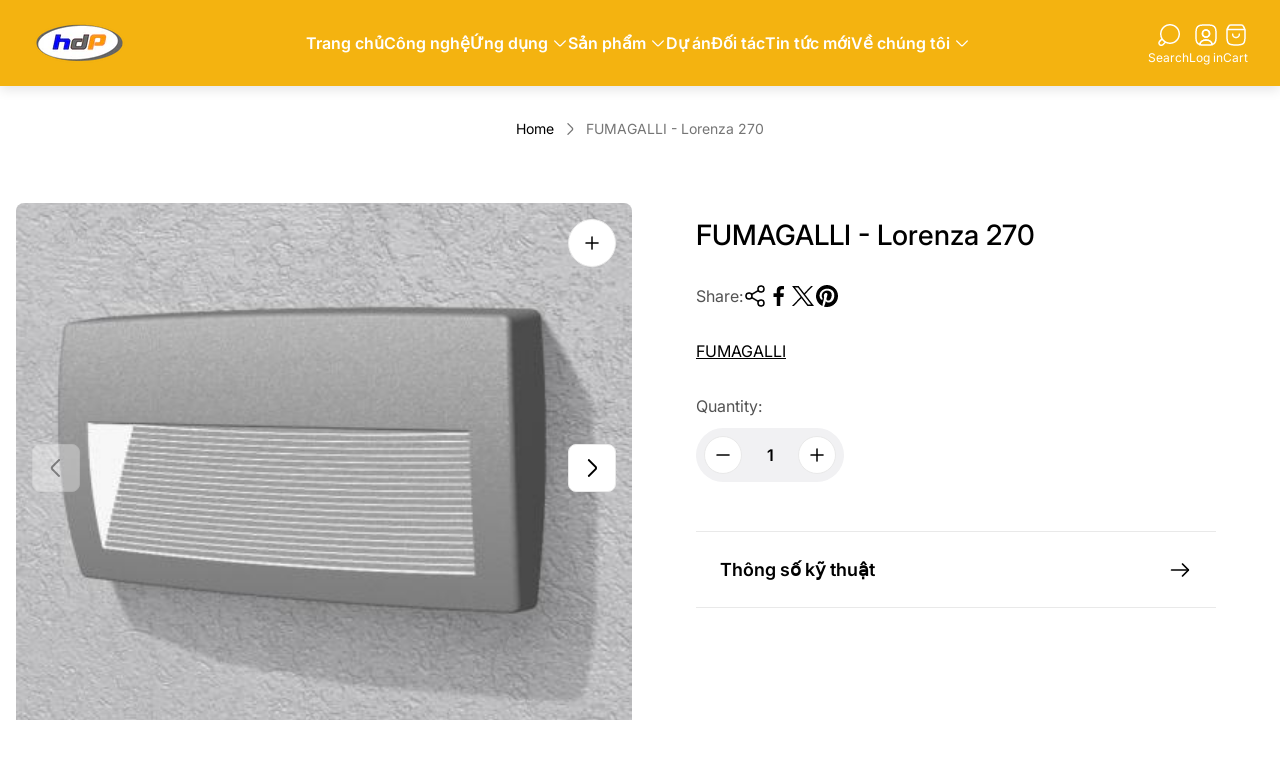

--- FILE ---
content_type: text/html; charset=utf-8
request_url: https://hdptech.com.vn/products/fumagalli-lorenza-270
body_size: 37929
content:
<!doctype html>
<html class="no-js" lang="en">
	<head>
		<meta charset="utf-8">
		<meta http-equiv="X-UA-Compatible" content="IE=edge">
		<meta name="viewport" content="width=device-width,initial-scale=1">
		<meta name="theme-color" content=""><link rel="canonical" href="https://hdptech.com.vn/products/fumagalli-lorenza-270">
		<link rel="preconnect" href="https://cdn.shopify.com" crossorigin><link rel="preconnect" href="https://fonts.shopifycdn.com" crossorigin><title>FUMAGALLI - Lorenza 270
&ndash; hdptech</title><meta name="description" content="Lorenza 270 AS3.000 Surface wall lamp with square shape, made of shockproof resin material, UV-rays stabilized, rust and corrosion-free. Supplied as standard with TÜV approved, long-life and efficient R7s LED lamps 11W-1200lm included. Insulation class II, Protection rating IP55. Size:  width: 150mm ; length: 270mm ; h">

<meta property="og:site_name" content="hdptech">
<meta property="og:url" content="https://hdptech.com.vn/products/fumagalli-lorenza-270">
<meta property="og:title" content="FUMAGALLI - Lorenza 270">
<meta property="og:type" content="product">
<meta property="og:description" content="Lorenza 270 AS3.000 Surface wall lamp with square shape, made of shockproof resin material, UV-rays stabilized, rust and corrosion-free. Supplied as standard with TÜV approved, long-life and efficient R7s LED lamps 11W-1200lm included. Insulation class II, Protection rating IP55. Size:  width: 150mm ; length: 270mm ; h"><meta property="og:image" content="http://hdptech.com.vn/cdn/shop/products/lorenza270.jpg?v=1573867200">
	<meta property="og:image:secure_url" content="https://hdptech.com.vn/cdn/shop/products/lorenza270.jpg?v=1573867200">
	<meta property="og:image:width" content="410">
	<meta property="og:image:height" content="569"><meta property="og:price:amount" content="0">
	<meta property="og:price:currency" content="VND"><meta name="twitter:card" content="summary_large_image">
<meta name="twitter:title" content="FUMAGALLI - Lorenza 270">
<meta name="twitter:description" content="Lorenza 270 AS3.000 Surface wall lamp with square shape, made of shockproof resin material, UV-rays stabilized, rust and corrosion-free. Supplied as standard with TÜV approved, long-life and efficient R7s LED lamps 11W-1200lm included. Insulation class II, Protection rating IP55. Size:  width: 150mm ; length: 270mm ; h">
<meta property="theme:layout" content="theme">
<meta property="theme:template" content="product">
<style>
	shopify-accelerated-checkout {
		--shopify-accelerated-checkout-button-block-size: 48px;
		--shopify-accelerated-checkout-button-border-radius: 32px;
		--shopify-accelerated-checkout-button-box-shadow: none;
		--shopify-accelerated-checkout-skeleton-background-color: #dedede;
		--shopify-accelerated-checkout-skeleton-animation-opacity-start: 1;
		--shopify-accelerated-checkout-skeleton-animation-opacity-end: 0.5;
		--shopify-accelerated-checkout-skeleton-animation-duration: 4s;
		--shopify-accelerated-checkout-skeleton-animation-timing-function: ease;
	}
	shopify-accelerated-checkout-cart {
		--shopify-accelerated-checkout-button-block-size: 56px;
		--shopify-accelerated-checkout-button-inline-size: 56px;
		--shopify-accelerated-checkout-button-border-radius: 32px;
		--shopify-accelerated-checkout-button-box-shadow: none;
		--shopify-accelerated-checkout-inline-alignment: flex-start;
		--shopify-accelerated-checkout-row-gap: 16px;
		--shopify-accelerated-checkout-skeleton-background-color: #dedede;
		--shopify-accelerated-checkout-skeleton-animation-opacity-start: 1;
		--shopify-accelerated-checkout-skeleton-animation-opacity-end: 0.5;
		--shopify-accelerated-checkout-skeleton-animation-duration: 4s;
		--shopify-accelerated-checkout-skeleton-animation-timing-function: ease;
	}

	:root {
		
		--global-container-width: 1952px;
		--global-border-radius: 8px;
		--global-gap: 16px;
		--global-gap-small: 8px;
		

		--loading-image: url(//hdptech.com.vn/cdn/shop/t/19/assets/loading.svg?v=139510183042965767481733110832);

		
		--color-black: #000;
		--color-black-light: rgba(0, 0, 0, 0.7);
		--color-white: #fff;
		--color-gray: #757575;
		--color-light-gray: #E9E9E9;
		--color-dark-gray: #999999;
		--color-valencia: #D33636;
		--color-silver: #C4C4C4;
		--color-snow: #F8F8F8;
		--color-whisper: #E6E6E6;
		--color-chelsea-cucumber: #81B154;
		--color-fire-bush: #E49D49;
		--color-green-success: #198754;
		--color-red-error: #B00020;
		--color-ghost-white: #F9F9F9;


	--color-slider-arrow-background:#ffffff;
	--color-slider-arrow-icon:#000000;
	--color-slider-arrow-border:#000000;


	--color-slider-arrow-background-hover:#000000;
	--color-slider-arrow-icon-hover:#ffffff;
	--color-slider-arrow-border-hover:#000;

	--color-cart-notification-background:#fff;
	--color-cart-notification-heading:#000000;
	--color-cart-notification-text:#535353;
	--color-cart-notification-cross:#000000;


	--color-overlay:#000000;


	--color-background:#ffffff;
	--color-background-darken: #f8f8f8;
	--color-background-secondary: #f1f1f3;
	--color-img-placeholder-bg: #ededed;
	--color-background-popup-drawer: #ffffff;

		
		--color-text-primary:#000000;
		--color-text-secondary:#535353;
		--color-text-thirdly:#757575;
		--color-heading:#000000;
		--link-color:#4d71f9;
		--color-accent:#4d71f9;
		--color-accent-lighten:#ebeffe;
		--color-text-attention: #C42026;
		--color-text-success: #22A200;
		--color-label-base:#000000;
		--color-label-primary:#FFFFFF;
		--color-label-secondary:#FFFFFF;
		--color-label-sold-out:#000000;

		
		--color-border-primary:#000000 ;
		--color-border-secondary:#e9e9e9 ;
		--color-border-thirdly:#cdcdcd;

		

		
			--button-text-color-primary:#000000;
			--button-background-color-primary:#ffffff;

			--button-text-color-primary-hover:#ffffff;
			--button-background-color-primary-hover:#757575;

		
			--button-text-color-secondary:#ffffff;
			--button-background-color-secondary:#4d71f9;

			--button-text-color-secondary-hover:#ffffff;
			--button-background-color-secondary-hover:#3358e3;

		
			--button-text-color-primary-with-border:#ffffff;
			--button-background-color-primary-with-border:#4d71f9;
			--button-border-color-primary-with-border:#4d71f9;

			--button-text-color-primary-with-border-hover:#4d71f9;
			--button-background-color-primary-with-border-hover:rgba(0,0,0,0);
			--button-border-color-primary-with-border-hover:#4d71f9;

		
			--button-text-color-secondary-with-border:#000000;
			--button-background-color-secondary-with-border:rgba(0,0,0,0);
			--button-border-color-secondary-with-border:#4d71f9;

			--button-text-color-secondary-with-border-hover:#ffffff;
			--button-background-color-secondary-with-border-hover:#3358e3;
			--button-border-color-secondary-with-border-hover:#3358e3;

		
			--button-icon-color-play:#000000;
			--button-background-color-play:rgba(255,255,255, 0.3);
			--button-border-color-play:#ffffff;


		
			--button-icon-color-play-hover:#000;
			--button-background-color-play-hover:rgba(255,255,255, 0.5);
			--button-border-color-play-hover:#ffffff;

		
			--button-icon-color-social:#000000;

		
			--button-icon-color-social-hover:#3358e3;

		
			--product-card-button-text-color:#ffffff;
			--product-card-button-background-color:#000000;

		
			--product-card-button-text-color-hover:#000;
			--product-card-button-background-color-hover:#ffffff;

		
			--product-card-button-border-color:#E9E9E9;
			--product-card-button-border-color-hover:#E9E9E9;

		
		--color-preloader-primary:#E6E6E6;
		--color-preloader-secondary:#000000;
		--background-color-preloader:rgba(255, 255, 255, 0.35);

		
--color-background-label-base:#ffe81b;
	--color-background-label-primary:#cc0000;
	--color-background-label-secondary:#408400;
	--color-background-label-sold-out:#f2f2f2;

	--color-border-label-base:#E9E9E9;
	--color-border-label-primary:#E9E9E9;
	--color-border-label-secondary:#E9E9E9;
	--color-border-label-sold-out:#E9E9E9;

	--color-background-quick-buttons: #fff;
	--color-background-quick-active-buttons: #DBE3FE;
	--color-border-quick-buttons: #E9E9E9;
	--color-border-quick-active-buttons: #DBE3FE;
	--color-text-quick-buttons: #000;
	--color-text-quick-active-buttons: #4d71f9;
	--color-compare-sticky-button-bg: #050D2F;
	--color-compare-sticky-button-color: #fff;
	--color-background-compare-icon-available:rgba(42, 134, 27, 0.2);
	--color-background-compare-icon-out-of-stock:rgba(157, 157, 157, 0.2);
	--color-compare-icon-available:#2A861B;
	--color-compare-icon-out-of-stock:#9D9D9D;
	--color-pdp-favorites-button-bg: #fff;
	--color-pdp-favorites-button-active-bg: #DBE3FE;
	--color-pdp-favorites-button-color: #000;
	--color-pdp-favorites-button-active-color: #4d71f9;
	--color-pdp-favorites-button-border-color: #E9E9E9;
	--color-pdp-favorites-button-active-border-color: #DBE3FE;
	--color-pdp-compare-button-bg: #fff;
	--color-pdp-compare-button-active-bg: #DBE3FE;
	--color-pdp-compare-button-color: #000;
	--color-pdp-compare-button-active-color: #4d71f9;
	--color-pdp-compare-button-border-color: #E9E9E9;
	--color-pdp-compare-button-active-border-color: #DBE3FE;
}

		
		
		
		
		
		
@font-face {
  font-family: Inter;
  font-weight: 400;
  font-style: normal;
  font-display: swap;
  src: url("//hdptech.com.vn/cdn/fonts/inter/inter_n4.b2a3f24c19b4de56e8871f609e73ca7f6d2e2bb9.woff2") format("woff2"),
       url("//hdptech.com.vn/cdn/fonts/inter/inter_n4.af8052d517e0c9ffac7b814872cecc27ae1fa132.woff") format("woff");
}
@font-face {
  font-family: Inter;
  font-weight: 500;
  font-style: normal;
  font-display: swap;
  src: url("//hdptech.com.vn/cdn/fonts/inter/inter_n5.d7101d5e168594dd06f56f290dd759fba5431d97.woff2") format("woff2"),
       url("//hdptech.com.vn/cdn/fonts/inter/inter_n5.5332a76bbd27da00474c136abb1ca3cbbf259068.woff") format("woff");
}
@font-face {
  font-family: Inter;
  font-weight: 400;
  font-style: normal;
  font-display: swap;
  src: url("//hdptech.com.vn/cdn/fonts/inter/inter_n4.b2a3f24c19b4de56e8871f609e73ca7f6d2e2bb9.woff2") format("woff2"),
       url("//hdptech.com.vn/cdn/fonts/inter/inter_n4.af8052d517e0c9ffac7b814872cecc27ae1fa132.woff") format("woff");
}

		@font-face {
  font-family: Inter;
  font-weight: 600;
  font-style: normal;
  font-display: swap;
  src: url("//hdptech.com.vn/cdn/fonts/inter/inter_n6.771af0474a71b3797eb38f3487d6fb79d43b6877.woff2") format("woff2"),
       url("//hdptech.com.vn/cdn/fonts/inter/inter_n6.88c903d8f9e157d48b73b7777d0642925bcecde7.woff") format("woff");
}

		@font-face {
  font-family: Inter;
  font-weight: 700;
  font-style: normal;
  font-display: swap;
  src: url("//hdptech.com.vn/cdn/fonts/inter/inter_n7.02711e6b374660cfc7915d1afc1c204e633421e4.woff2") format("woff2"),
       url("//hdptech.com.vn/cdn/fonts/inter/inter_n7.6dab87426f6b8813070abd79972ceaf2f8d3b012.woff") format("woff");
}

		@font-face {
  font-family: Inter;
  font-weight: 400;
  font-style: italic;
  font-display: swap;
  src: url("//hdptech.com.vn/cdn/fonts/inter/inter_i4.feae1981dda792ab80d117249d9c7e0f1017e5b3.woff2") format("woff2"),
       url("//hdptech.com.vn/cdn/fonts/inter/inter_i4.62773b7113d5e5f02c71486623cf828884c85c6e.woff") format("woff");
}

		@font-face {
  font-family: Inter;
  font-weight: 700;
  font-style: italic;
  font-display: swap;
  src: url("//hdptech.com.vn/cdn/fonts/inter/inter_i7.b377bcd4cc0f160622a22d638ae7e2cd9b86ea4c.woff2") format("woff2"),
       url("//hdptech.com.vn/cdn/fonts/inter/inter_i7.7c69a6a34e3bb44fcf6f975857e13b9a9b25beb4.woff") format("woff");
}


		:root {
			--body-font-size:16px;
			--body-font-size-without-unit:16;
			--heading-font-size:16px;
			--base-font-family: Inter, sans-serif;
			--heading-font-family: Inter, sans-serif;
			--heading-font-weight:500;
		}

		

			:root {
				--product-card-object-fit:cover;
			}

		

			:root {
				--sticky-sidebar-offset-top: 40px;
			}@media (-moz-touch-enabled: 0), (hover: hover) {
			body * {
				scrollbar-color:rgba(0, 0, 0, 0.2) rgba(0, 0, 0, 0.0);
			}

			body *::-webkit-scrollbar-track {
				background-color:rgba(0, 0, 0, 0.0);
			}

			body *::-webkit-scrollbar-thumb {
				background-color:rgba(0, 0, 0, 0.2);
			}
		}
</style>




  <link href="//hdptech.com.vn/cdn/shop/t/19/assets/main.build.css?v=9851972779166004521733110832" rel="stylesheet" type="text/css" media="all" />

<script>
			window.themeCore = window.themeCore || {};
			window.themeCore.productPlaceholderImage ="https:\/\/hdptech.com.vn\/cdn\/shopifycloud\/storefront\/assets\/no-image-2048-a2addb12.gif";
			window.themeCore.productPlaceholderImageFocal = null;
		</script><script>
	function unescape(value) {
		const doc = new DOMParser().parseFromString(value, "text/html");

		return doc.body.innerHTML;
	}

	window.themeCore = window.themeCore || {};
	window.themeCore.translations = window.themeCore.translations || {};
	window.themeCore.translations = {
		...window.themeCore.translations,
		get(name, params = {}) {
			try {
				const translation = name.split(".").reduce((translations, key) => {
					if (translations.hasOwnProperty(key)) {
						return translations[key];
					}

					throw new Error("Translation missed");
				}, this.translations);

				return Object.keys(params).reduce((result = "", key) => {
					let regex = new RegExp(`{{(\\s+)?(${key})(\\s+)?}}`, "gm");

					return result.replace(regex, params[key]);
				}, unescape(translation));
			} catch (e) {}

			return `"${name}" translation missed`;
		},
		all() {
			return this.translations;
		}
	}
	</script>
<script>
	window.themeCore = window.themeCore || {};
	window.themeCore.translations = window.themeCore.translations  || {}
    window.themeCore.translations.translations = {
  "general": {
    "accessibility": {
      "error":"Error",
      "form_error_title":"Please adjust the following:",
      "skip_to_content":"Skip to content",
      "close_modal":"Close (esc)",
      "close_announcement_bar":"Close announcement bar",
      "video_play":"Play video",
      "video_pause":"Pause video",
      "unit_price_separator":"per",
      "link_messages": {
        "new_window":"opens a new window",
        "link_to_home_page":"Link to home page"},
      "slider": {
        "prev_slide_message":"Previous slide",
        "next_slide_message":"Next slide",
        "first_slide_message":"This is the first slide",
        "last_slide_message":"This is the last slide",
        "slide_label_message":"{{index}} \/ {{slidesLength}}",
        "pagination_bullet_message":"Go to slide {{index}}"},
      "total_reviews":"total reviews",
      "star_reviews_info":"Product reviews: {{ rating_value }} out of {{ rating_max }} stars",
      "close":"Close",
      "full_width":"Full width",
      "zoom_button":"Zoom",
      "scroll_to_top":"Scroll to top"},
    "meta": {
      "tags":"Tagged \u0026quot;{{ tags }}\u0026quot;",
      "page":"Page {{ page }}"},
    "pagination": {
      "label":"Pagination",
      "page":"Page {{ number }}",
      "last_page":"Last page, page {{ number }}",
      "next":"Next page",
      "previous":"Previous page",
      "lazy_load":"Show More",
      "lazy_load_aria":"Load more {{ items }}"},
    "faq_page": {
      "banner_link_aria":"Go to page {{ title }}"},
    "password_page": {
      "opening_soon":"Opening soon",
      "error_heading":"Wrong password",
      "close_popup":"Close popup",
      "footer_text":"\u0026lt;p\u0026gt;Are you the store owner? \u0026lt;a href=\u0026quot;\/admin\u0026quot;\u0026gt;Log in here\u0026lt;\/a\u0026gt;\u0026lt;\/p\u0026gt;",
      "login_form_submit":"Enter",
      "header_open_popup_button":"Enter using password",
      "form_label":"Your password",
      "form_placeholder":"Enter your password",
      "content_label":"Enter email address...",
      "content_success":"Thanks for subscribing",
      "content_button_label":"Subscribe"},
    "social": {
      "alt_text": {
        "share_on_facebook":"Share on Facebook",
        "share_on_twitter":"Share on X (Twitter)",
        "share_on_pinterest":"Share on Pinterest"},
      "social_link_aria_label":"Go to our {{ social }} page. Open in a new window",
      "share_button":"Share",
      "share_success":"Link copied!"},
    "search": {
      "no_results":"No results found for “{{ query }}”. Check the spelling or rephrase your query.",
      "results_with_count": {
        "one":"{{ count }} result for \u0026quot;{{ terms }}\u0026quot;",
        "other":"{{ count }} results for \u0026quot;{{ terms }}\u0026quot;"},
      "heading": {
        "one":"Search result",
        "other":"Search results"},
      "breadcrumbs_name":"Search",
      "search_submit_button":"Search",
      "search_input_placeholder":"Search",
      "grid_view_1":"Change grid view to 1 product per row",
      "grid_view_2":"Change grid view to 2 products per row",
      "grid_view_3":"Change grid view to 3 products per row",
      "grid_view_4":"Change grid view to 4 products per row"},
    "predictive_search": {
      "title":"Search",
      "placeholder":"Search",
      "products":"Products",
      "articles":"Articles",
      "pages":"Pages",
      "no_results":"No results found",
      "submit":"See all results",
      "products_aria_label":"Products",
      "articles_aria_label":"Articles",
      "pages_aria_label":"Pages",
      "placeholder_aria_label":"Search",
      "close_aria_label":"Close search",
      "submit_query_aria_label":"Submit search query",
      "reset_aria_label":"Reset search",
      "comments": {
        "one":"{{ count }} comment",
        "other":"{{ count }} comments"},
      "comments_single":"{{ count }} comment",
      "most_searched":"Most searched",
      "clear_query":"Clear"},
    "filters": {
      "title":"Filters",
      "active_title":"Active filters",
      "number_of_products_found":"found {{ number }} products",
      "number_of_product_found":"found {{ number }} product",
      "applied_filters":"Applied filters",
      "open_filter_menu_aria":"Open filter menu",
      "close_filter_menu_aria":"Close filter menu",
      "price_range_placeholder":"Can\u0026#39;t be blank!",
      "remove_filter_button_aria":"Remove filter by {{ type }}: {{ value }}",
      "clear_all":"Clear All",
      "filter_price_from":"Price from...",
      "filter_price_to":"Price to...",
      "filter_and_operator_subtitle":"Match all"},
    "payment": {
      "method":"Payment methods"},
    "breadcrumbs": {
      "title":"Breadcrumbs",
      "home":"Home"},
    "localization": {
      "update_language":"Update language",
      "update_country":"Update country\/region"}
  },
  "sections": {
    "grid_images": {
      "label_placeholder":"Label",
      "heading_placeholder":"Heading"},
    "banner": {
      "timer_days_label":"Days",
      "timer_hours_label":"Hours",
      "timer_minutes_label":"Minutes",
      "timer_seconds_label":"Seconds"},
    "shop_the_look": {
      "point_button":"Point: {{ title }}",
      "add_to_cart_disabled":"Choose products",
      "add_to_cart":"Add to cart",
      "add_to_cart_sold_out":"Sold out",
      "subtotal":"Subtotal: ",
      "open_modal_aria_label":"Open look modal: {{ name }}",
      "open_modal_label":"Buy the Look",
      "products_set_heading":"Selected look"},
    "collection_list": {
      "card_title":"Collection title",
      "one_product":"product",
      "many_products":"products"},
    "product_tabs": {
      "button_aria":"Open {{ number }} tab"},
    "trend_products": {
      "open_popup":"Product details: {{ title }}"},
    "bundle": {
      "total":"Total: "},
    "search_template": {
      "products":"Products ({{ count }})",
      "articles":"Articles ({{ count }})",
      "pages":"Pages ({{ count }})",
      "submit_query_aria_label":"Submit search query",
      "reset_aria_label":"Reset search"}
  },
  "blogs": {
    "general": {
      "empty_blog":"No articles find",
      "lazy_load_button":"Load more"},
    "article": {
      "view_all":"All articles",
      "learn_more":"Learn More",
      "published_at":"Article published at: ",
      "author":"By {{ article_author }}",
      "author_prefix":"Article author: ",
      "tag":"Article tag: ",
      "learn_more_link_aria":"Learn more about {{ title }}",
      "banner_link_aria":"Go to page {{ title }}",
      "share":"Share",
      "comments":"Customer reviews",
      "comments_count":"Article comments count: ",
      "one_comment":"comment",
      "many_comments":"comments"},
    "comments": {
      "title":"Leave a comment",
      "name":"Name",
      "name_placeholder":"Enter your name",
      "email":"Email",
      "email_placeholder":"john.smith@example.com",
      "message":"Message",
      "message_placeholder":"Enter your message",
      "post":"Write a comment",
      "moderated":"Please note, comments must be approved before they are published",
      "success_moderated":"Your comment was posted successfully. We will publish it in a little while, as our blog is moderated.",
      "success":"Your comment was posted successfully! Thank you!"}
  },
  "cart": {
    "general": {
      "title":"Shopping cart",
      "note":"Add a note to your order",
      "edit_note":"Edit a note to your order",
      "note_placeholder":"Leave a note for seller",
      "remove":"Remove",
      "subtotal":"Subtotal",
      "savings":"You\u0026#39;re saving",
      "taxes_and_shipping_at_checkout":"Taxes and shipping calculated at checkout",
      "taxes_and_shipping_policy_at_checkout_html":"Taxes and \u003ca href=\"{{ link }}\"\u003eshipping\u003c\/a\u003e calculated at checkout",
      "taxes_included_but_shipping_at_checkout":"Tax included and shipping calculated at checkout",
      "taxes_included_and_shipping_policy_html":"Tax included. \u003ca href=\"{{ link }}\"\u003eShipping\u003c\/a\u003e calculated at checkout.",
      "checkout":"Checkout",
      "empty":"Your cart is currently empty.",
      "edit":"Edit",
      "continue_shopping":"Continue shopping",
      "view_quantity_rules":"View quantity rules",
      "volume_pricing_available":"Volume pricing available",
      "order_summary_heading":"Order Summary"},
    "label": {
      "product":"Product",
      "price":"Price",
      "quantity":"Quantity",
      "total":"Total"},
    "shipping_bar": {
      "progress":"Free shipping progress {{ value }}%"},
    "errors": {
      "quantity":"You can only add {{ count }} of {{ title }} to your cart."},
    "notifications": {
      "view_cart":"View cart",
      "added_heading":"Added",
      "error":"Cart Error"},
    "reminder": {
      "accessibility": {
        "cart":"Cart",
        "cart_drawer":"Cart drawer",
        "close_button":"Close notification"}
    },
    "shipping_rates": {
      "accordion_title":"Calculate shipping rates",
      "country_label":"Country",
      "province_label":"Province",
      "zip_label":"Postal\/Zip Code",
      "calculate_button":"Calculate",
      "price_free":"FREE",
      "no_shipping":"Sorry! We don’t ship here."}
  },
  "collections": {
    "general": {
      "empty_collection":"No products found",
      "items_with_count": {
        "one":"{{ count }} product",
        "other":"{{ count }} products"},
      "filter_and_sort":"Filters and sort",
      "collection_card_link_aria_label":"Go to collection \u0026#39;{{ title }}\u0026#39; page",
      "grid_view_1":"Change grid view to 1 product per row",
      "grid_view_2":"Change grid view to 2 products per row",
      "grid_view_3":"Change grid view to 3 products per row",
      "grid_view_4":"Change grid view to 4 products per row"},
    "sorting": {
      "title":"Sort by"}
  },
  "contact": {
    "form": {
      "error":"Error:",
      "success_heading":"Thanks for contacting us. We\u0026#39;ll get back to you as soon as possible!",
      "error_heading":"The contact form was not submitted due to an error.",
      "map_link_aria_label":"Open map with location in new window"}
  },
  "customer": {
    "account": {
      "title":"Account",
      "order_details":"Order details",
      "details":"Account details",
      "view_addresses":"View addresses",
      "return":"Return to account details",
      "show_password":"Show password",
      "shipping_address":"Shipping address:",
      "subtotal":"Subtotal:"},
    "activate_account": {
      "title":"Activate account",
      "subtext":"Create your password to activate your account.",
      "password":"Password",
      "password_aria_label":"Password",
      "password_confirm":"Confirm password",
      "password_confirm_aria_label":"Confirm password",
      "submit":"Activate account",
      "submit_aria_label":"Activate account",
      "cancel":"Decline invitation",
      "cancel_aria_label":"Decline invitation"},
    "addresses": {
      "title":"Your addresses",
      "default":"Default",
      "add_new":"Add a new Address",
      "edit_address":"Edit Address",
      "first_name":"First name",
      "enter_first_name":"Enter your first name",
      "last_name":"Last name",
      "enter_last_name":"Enter your last name",
      "company":"Company",
      "enter_company":"Enter your company",
      "address1":"Address 1",
      "enter_address_1":"Enter your address 1",
      "address2":"Address 2",
      "enter_address_2":"Enter your address 2",
      "city":"City",
      "enter_city":"Enter your city",
      "country":"Country",
      "select_country":"Select country",
      "province":"Province",
      "select_province":"Select province",
      "zip":"Postal\/Zip Code",
      "enter_zip":"Enter your postal\/zip code",
      "phone":"Phone",
      "enter_phone":"Enter your phone",
      "set_default":"Set as default address",
      "add":"Add address",
      "add_address":"Add address",
      "update":"Update address",
      "update_address":"Update address",
      "cancel":"Cancel",
      "cancel_addresses":"Cancel",
      "edit":"Edit",
      "delete":"Delete",
      "delete_confirm":"Are you sure you wish to delete this address?"},
    "login": {
      "title":"Login",
      "email":"Email",
      "email_placeholder":"john.smith@example.com",
      "email_aria_label":"Enter email",
      "password":"Password",
      "password_placeholder":"Enter your password",
      "recover_password":"Forgot your password?",
      "sign_in":"Sign in",
      "signup":"Create an account",
      "password_aria_label":"Enter password",
      "recover_aria_label":"Recover password",
      "new_customer":"New customer?",
      "sign_in_aria_label":"Sign in",
      "sign_up_aria_label":"Signup"},
    "orders": {
      "title":"Order history",
      "order_number":"Order",
      "date":"Order date",
      "payment_status":"Status",
      "total":"Total",
      "none":"You haven\u0026#39;t placed any orders yet.",
      "quantity":"Quantity",
      "show_order":"Show order"},
    "order": {
      "title":"Order {{ name }}",
      "date":"Placed on {{ date }}",
      "cancelled":"Order cancelled on {{ date }}",
      "cancelled_reason":"Reason: {{ reason }}",
      "billing_address":"Billing address",
      "payment_status":"Payment status",
      "shipping_address":"Shipping address",
      "fulfillment_status":"Fulfillment status",
      "discount":"Discount:",
      "shipping":"Shipping",
      "tax":"Tax",
      "product":"Product",
      "sku":"SKU",
      "price":"Price per unit",
      "quantity":"Quantity",
      "total":"Total",
      "fulfilled_at":"Fulfilled",
      "subtotal":"Subtotal:",
      "track_shipment":"Track shipment",
      "view_order":"View order"},
    "recover_password": {
      "title":"Reset your password",
      "submit":"Submit",
      "button_aria_label":"Submit",
      "cancel":"Back to login",
      "cancel_aria_label":"Cancel",
      "subtext":"We will send you an email to reset your password.",
      "success":"We\u0026#39;ve sent you an email with a link to update your password."},
    "reset_password": {
      "title":"Reset account",
      "subtext":"Enter a new password for account.",
      "password":"Password",
      "reset_password_aria_label":"Password",
      "password_confirm":"Confirm password",
      "password_confirm_aria_label":"Confirm password",
      "submit":"Reset password",
      "submit_aria_label":"Reset password"},
    "register": {
      "title":"Create account",
      "first_name":"First name",
      "last_name":"Last name",
      "email":"Email",
      "password":"Password",
      "first_name_placeholder":"Enter your first name",
      "last_name_placeholder":"Enter your last name",
      "email_placeholder":"john.smith@example.com",
      "password_placeholder":"Enter your password",
      "submit":"Create account",
      "sign_in":"Login",
      "have_account":"I have an account",
      "password_not_match":"Confirmation password does not match your password",
      "first_name_aria_label":"Enter first name",
      "last_name_aria_label":"Enter last name",
      "email_aria_label":"Enter email",
      "password_aria_label":"Enter password",
      "submit_aria_label":"Signup",
      "sign_in_aria_label":"Sign in"}
  },
  "layout": {
    "navigation": {
      "search":"Search",
      "search_input":"Search...",
      "main_menu":"Main navigation",
      "main_drawer_menu_button_label":"Menu",
      "open_drawer_menu":"Open drawer menu",
      "close_drawer_menu":"Close drawer menu",
      "drawer_menu":"Drawer menu",
      "favorites":"Favorite",
      "mega_menu":"Mega menu",
      "open_favorites":"Open a my favorites page",
      "mobile_favorites":"My favorites",
      "brands": {
        "filter_button_aria_label":"Go to elements from category {{ symbol }}",
        "category_label":"Category"}
    },
    "cart": {
      "items_count": {
        "one":"Item",
        "other":"Items"}
    },
    "customer": {
      "account":"Account",
      "log_out":"Log out",
      "log_in":"Log in"},
    "header": {
      "labels": {
        "store_logo":"Store logo",
        "home_page_link":"Go to home page",
        "cart":"Cart",
        "cart_drawer":"Cart drawer",
        "cart_item_count":"Cart item count",
        "favorites_item_count":"Favorites item count"}
    }
  },
  "products": {
    "product": {
      "regular_price":"Regular price",
      "sold_out":"Sold out",
      "unavailable":"Unavailable",
      "sale_price":"Sale price",
      "quantity":"Quantity",
      "quantity_in_cart":"(In cart: {{quantity}})",
      "increments_of":"Increments of {{number}}",
      "minimum_of":"Minimum of {{number}}",
      "maximum_of":"Maximum of {{number}}",
      "add_to_cart":"Add to cart",
      "choose_an_option":"Choose an option",
      "pickup_availability": {
        "view_store_info":"View store information",
        "check_other_stores":"Check availability at other stores",
        "pick_up_available":"Pickup available",
        "pick_up_unavailable":"Pickup currently unavailable",
        "pick_up_available_at_html":"Pickup available at \u003cspan class=\"color-foreground\"\u003e{{ location_name }}\u003c\/span\u003e",
        "pick_up_unavailable_at_html":"Pickup currently unavailable at \u003cspan class=\"color-foreground\"\u003e{{ location_name }}\u003c\/span\u003e",
        "unavailable":"Couldn\u0026#39;t load pickup availability",
        "refresh":"Refresh"},
      "volume_pricing": {
        "title":"Volume Pricing",
        "note":"Volume pricing available",
        "price_range":"{{ minimum }} - {{ maximum }}",
        "price_at_each":"at {{ price }}\/ea",
        "each":"{{ price }}\/ea",
        "show_more":"Show more"},
      "custom_fields_errors": {
        "input_error":"The field must not be blank",
        "checkbox_error":"Checkbox must be checked"},
      "price": {
        "from_price_html":"From {{ price }}",
        "regular_price":"Regular price",
        "sale_price":"Sale price",
        "unit_price":"Unit price",
        "taxes_included":"Tax included.",
        "shipping_policy_html":"\u003ca href=\"{{ link }}\"\u003eShipping\u003c\/a\u003e calculated at checkout."},
      "product_labels":"Product labels",
      "product_label":"Product label",
      "share_label":"Share:",
      "product_variants":"Product variants",
      "option_swatch_select":"Choose {{name}}:",
      "option_select":"-- Select {{name}} --",
      "option_select_small":"Select {{name}}",
      "timer": {
        "timer_days_label":"Days",
        "timer_hours_label":"Hours",
        "timer_minutes_label":"Minutes",
        "timer_seconds_label":"Seconds"},
      "ar_button":"View AR model",
      "xr_button":"View in your space",
      "xr_button_label":"View in your space, loads item in augmented reality window",
      "product_notify_me_message":"Please notify me when {{ product_title }} becomes available",
      "recipient": {
        "form": {
          "checkbox":"I want to send this as a gift",
          "email_label":"Recipient email",
          "email_label_optional_for_no_js_behavior":"Recipient email (optional)",
          "email":"Email",
          "name_label":"Recipient name (optional)",
          "name":"Name",
          "message_label":"Message (optional)",
          "message":"Message",
          "max_characters":"{{ max_chars }} characters max",
          "send_on":"YYYY-MM-DD",
          "send_on_label":"Send on (optional)"}
      },
      "ask_question_form": {
        "email":"Email",
        "name":"Name"}
    },
    "product_card": {
      "product_title":"Product title",
      "swatch_color":"Color option: {{ swatch }}",
      "open_quick_view":"Quick view",
      "add_to_cart":"Add to cart",
      "quick_view_no_js":"Visit product",
      "product_labels":"Product labels",
      "product_label":"Product label",
      "product_vendor":"Vendor: ",
      "product_swatches_overlimit_label": {
        "one":"The product has {{ count }} additional color",
        "other":"The product has {{ count }} additional colors"},
      "product_swatches_overlimit":"+{{ count }}"},
    "product_card_with_form": {
      "unselected_variant_button":"Choose options first"},
    "quantity": {
      "label":"Quantity",
      "input_label":"Quantity for {{ product }}",
      "increase":"Increase quantity for {{ product }}",
      "decrease":"Decrease quantity for {{ product }}"},
    "quick_view": {
      "visit_product_page":"Visit product page",
      "close_popup":"Close popup"},
    "compare_products": {
      "popup_button":"Open compare products popup",
      "product_button_add":"Add \u0026#39;{{ product }}\u0026#39; to compare list",
      "product_button_remove":"Remove \u0026#39;{{ product }}\u0026#39; from compare list",
      "quantity_error_heading":"Compare list error: ",
      "quantity_error":"You can\u0026#39;t add more than 6 product to compare list",
      "clear_all":"Clear all",
      "available":"Available",
      "in_stock":"Available",
      "out_of_stock":"Out of stock",
      "vendor":"Vendor",
      "type":"Type",
      "option":"Option {{ number }}",
      "empty_value":"-",
      "link":"More Details"},
    "compare_slider": {
      "product_title":"Product title:",
      "property_label":"Property label:",
      "property_value":"Property value:"},
    "favorites": {
      "add_to_favorites":"Add \u0026#39;{{ product }}\u0026#39; to my favorites",
      "remove_from_favorites":"Remove \u0026#39;{{ product }}\u0026#39; from my favorites",
      "quantity_error_heading":"My favorites error: ",
      "quantity_error":"You can\u0026#39;t add more than 12 products to my favorites",
      "clear_all":"Clear all"},
    "best_sellers": {
      "section_label":"SECTION LABEL",
      "collection_title":"Collection title",
      "product_title":"Product title",
      "open_quick_view":"Quick view",
      "add_to_cart":"Add to cart",
      "quick_view_no_js":"Visit product",
      "product_labels":"Product labels",
      "product_label":"Product label",
      "product_type":"Product type"},
    "featured_products_tabs": {
      "product_title":"Product title"}
  },
  "gift_cards": {
    "issued": {
      "title":"Here\u0026#39;s your {{ value }} gift card for {{ shop }}!",
      "title_html":"Here's your {{ value }} gift card for {{ shop }}!",
      "subtext":"Your gift card",
      "gift_card_code":"Gift card code",
      "disabled":"Disabled",
      "expired":"Expired on {{ expiry }}",
      "active":"Expires on {{ expiry }}",
      "redeem_html":"Use this code at checkout to redeem your {{ value }} gift card",
      "shop_link":"Start shopping",
      "print":"Print this gift card",
      "remaining_html":"{{ balance }} left",
      "add_to_apple_wallet":"Add to Apple Wallet",
      "qr_image_alt":"QR code — scan to redeem gift card",
      "copy_code":"Copy code",
      "copy_code_success":"Code copied successfully"}
  },
  "newsletter": {
    "label":"Enter email address...",
    "success":"Thanks for subscribing",
    "button_label":"Subscribe"},
  "newsletter_popup": {
    "label":"Enter email address...",
    "success":"Thanks for subscribing",
    "button_label":"Subscribe"},
  "product_promo": {
    "button_aria":"Quick view for {{ product_title }}",
    "add_to_cart":"Add to cart",
    "sold_out":"Sold out"},
  "promo_banner": {
    "open_link":"Open link",
    "open_popup":"Open a promotion products popup"}
};
</script><script>window.performance && window.performance.mark && window.performance.mark('shopify.content_for_header.start');</script><meta id="shopify-digital-wallet" name="shopify-digital-wallet" content="/8135737396/digital_wallets/dialog">
<link rel="alternate" type="application/json+oembed" href="https://hdptech.com.vn/products/fumagalli-lorenza-270.oembed">
<script async="async" src="/checkouts/internal/preloads.js?locale=en-VN"></script>
<script id="shopify-features" type="application/json">{"accessToken":"68069175ba8a01aac1075aa2d98f2c7a","betas":["rich-media-storefront-analytics"],"domain":"hdptech.com.vn","predictiveSearch":true,"shopId":8135737396,"locale":"en"}</script>
<script>var Shopify = Shopify || {};
Shopify.shop = "hdptech.myshopify.com";
Shopify.locale = "en";
Shopify.currency = {"active":"VND","rate":"1.0"};
Shopify.country = "VN";
Shopify.theme = {"name":"Theme Ultra- Hà","id":143914303645,"schema_name":"Ultra","schema_version":"1.0.0","theme_store_id":2967,"role":"main"};
Shopify.theme.handle = "null";
Shopify.theme.style = {"id":null,"handle":null};
Shopify.cdnHost = "hdptech.com.vn/cdn";
Shopify.routes = Shopify.routes || {};
Shopify.routes.root = "/";</script>
<script type="module">!function(o){(o.Shopify=o.Shopify||{}).modules=!0}(window);</script>
<script>!function(o){function n(){var o=[];function n(){o.push(Array.prototype.slice.apply(arguments))}return n.q=o,n}var t=o.Shopify=o.Shopify||{};t.loadFeatures=n(),t.autoloadFeatures=n()}(window);</script>
<script id="shop-js-analytics" type="application/json">{"pageType":"product"}</script>
<script defer="defer" async type="module" src="//hdptech.com.vn/cdn/shopifycloud/shop-js/modules/v2/client.init-shop-cart-sync_IZsNAliE.en.esm.js"></script>
<script defer="defer" async type="module" src="//hdptech.com.vn/cdn/shopifycloud/shop-js/modules/v2/chunk.common_0OUaOowp.esm.js"></script>
<script type="module">
  await import("//hdptech.com.vn/cdn/shopifycloud/shop-js/modules/v2/client.init-shop-cart-sync_IZsNAliE.en.esm.js");
await import("//hdptech.com.vn/cdn/shopifycloud/shop-js/modules/v2/chunk.common_0OUaOowp.esm.js");

  window.Shopify.SignInWithShop?.initShopCartSync?.({"fedCMEnabled":true,"windoidEnabled":true});

</script>
<script id="__st">var __st={"a":8135737396,"offset":25200,"reqid":"3af71eb9-067a-4a77-83af-0a7ca982fb6a-1768507313","pageurl":"hdptech.com.vn\/products\/fumagalli-lorenza-270","u":"2dbc085f7ad1","p":"product","rtyp":"product","rid":4353975156788};</script>
<script>window.ShopifyPaypalV4VisibilityTracking = true;</script>
<script id="captcha-bootstrap">!function(){'use strict';const t='contact',e='account',n='new_comment',o=[[t,t],['blogs',n],['comments',n],[t,'customer']],c=[[e,'customer_login'],[e,'guest_login'],[e,'recover_customer_password'],[e,'create_customer']],r=t=>t.map((([t,e])=>`form[action*='/${t}']:not([data-nocaptcha='true']) input[name='form_type'][value='${e}']`)).join(','),a=t=>()=>t?[...document.querySelectorAll(t)].map((t=>t.form)):[];function s(){const t=[...o],e=r(t);return a(e)}const i='password',u='form_key',d=['recaptcha-v3-token','g-recaptcha-response','h-captcha-response',i],f=()=>{try{return window.sessionStorage}catch{return}},m='__shopify_v',_=t=>t.elements[u];function p(t,e,n=!1){try{const o=window.sessionStorage,c=JSON.parse(o.getItem(e)),{data:r}=function(t){const{data:e,action:n}=t;return t[m]||n?{data:e,action:n}:{data:t,action:n}}(c);for(const[e,n]of Object.entries(r))t.elements[e]&&(t.elements[e].value=n);n&&o.removeItem(e)}catch(o){console.error('form repopulation failed',{error:o})}}const l='form_type',E='cptcha';function T(t){t.dataset[E]=!0}const w=window,h=w.document,L='Shopify',v='ce_forms',y='captcha';let A=!1;((t,e)=>{const n=(g='f06e6c50-85a8-45c8-87d0-21a2b65856fe',I='https://cdn.shopify.com/shopifycloud/storefront-forms-hcaptcha/ce_storefront_forms_captcha_hcaptcha.v1.5.2.iife.js',D={infoText:'Protected by hCaptcha',privacyText:'Privacy',termsText:'Terms'},(t,e,n)=>{const o=w[L][v],c=o.bindForm;if(c)return c(t,g,e,D).then(n);var r;o.q.push([[t,g,e,D],n]),r=I,A||(h.body.append(Object.assign(h.createElement('script'),{id:'captcha-provider',async:!0,src:r})),A=!0)});var g,I,D;w[L]=w[L]||{},w[L][v]=w[L][v]||{},w[L][v].q=[],w[L][y]=w[L][y]||{},w[L][y].protect=function(t,e){n(t,void 0,e),T(t)},Object.freeze(w[L][y]),function(t,e,n,w,h,L){const[v,y,A,g]=function(t,e,n){const i=e?o:[],u=t?c:[],d=[...i,...u],f=r(d),m=r(i),_=r(d.filter((([t,e])=>n.includes(e))));return[a(f),a(m),a(_),s()]}(w,h,L),I=t=>{const e=t.target;return e instanceof HTMLFormElement?e:e&&e.form},D=t=>v().includes(t);t.addEventListener('submit',(t=>{const e=I(t);if(!e)return;const n=D(e)&&!e.dataset.hcaptchaBound&&!e.dataset.recaptchaBound,o=_(e),c=g().includes(e)&&(!o||!o.value);(n||c)&&t.preventDefault(),c&&!n&&(function(t){try{if(!f())return;!function(t){const e=f();if(!e)return;const n=_(t);if(!n)return;const o=n.value;o&&e.removeItem(o)}(t);const e=Array.from(Array(32),(()=>Math.random().toString(36)[2])).join('');!function(t,e){_(t)||t.append(Object.assign(document.createElement('input'),{type:'hidden',name:u})),t.elements[u].value=e}(t,e),function(t,e){const n=f();if(!n)return;const o=[...t.querySelectorAll(`input[type='${i}']`)].map((({name:t})=>t)),c=[...d,...o],r={};for(const[a,s]of new FormData(t).entries())c.includes(a)||(r[a]=s);n.setItem(e,JSON.stringify({[m]:1,action:t.action,data:r}))}(t,e)}catch(e){console.error('failed to persist form',e)}}(e),e.submit())}));const S=(t,e)=>{t&&!t.dataset[E]&&(n(t,e.some((e=>e===t))),T(t))};for(const o of['focusin','change'])t.addEventListener(o,(t=>{const e=I(t);D(e)&&S(e,y())}));const B=e.get('form_key'),M=e.get(l),P=B&&M;t.addEventListener('DOMContentLoaded',(()=>{const t=y();if(P)for(const e of t)e.elements[l].value===M&&p(e,B);[...new Set([...A(),...v().filter((t=>'true'===t.dataset.shopifyCaptcha))])].forEach((e=>S(e,t)))}))}(h,new URLSearchParams(w.location.search),n,t,e,['guest_login'])})(!0,!0)}();</script>
<script integrity="sha256-4kQ18oKyAcykRKYeNunJcIwy7WH5gtpwJnB7kiuLZ1E=" data-source-attribution="shopify.loadfeatures" defer="defer" src="//hdptech.com.vn/cdn/shopifycloud/storefront/assets/storefront/load_feature-a0a9edcb.js" crossorigin="anonymous"></script>
<script data-source-attribution="shopify.dynamic_checkout.dynamic.init">var Shopify=Shopify||{};Shopify.PaymentButton=Shopify.PaymentButton||{isStorefrontPortableWallets:!0,init:function(){window.Shopify.PaymentButton.init=function(){};var t=document.createElement("script");t.src="https://hdptech.com.vn/cdn/shopifycloud/portable-wallets/latest/portable-wallets.en.js",t.type="module",document.head.appendChild(t)}};
</script>
<script data-source-attribution="shopify.dynamic_checkout.buyer_consent">
  function portableWalletsHideBuyerConsent(e){var t=document.getElementById("shopify-buyer-consent"),n=document.getElementById("shopify-subscription-policy-button");t&&n&&(t.classList.add("hidden"),t.setAttribute("aria-hidden","true"),n.removeEventListener("click",e))}function portableWalletsShowBuyerConsent(e){var t=document.getElementById("shopify-buyer-consent"),n=document.getElementById("shopify-subscription-policy-button");t&&n&&(t.classList.remove("hidden"),t.removeAttribute("aria-hidden"),n.addEventListener("click",e))}window.Shopify?.PaymentButton&&(window.Shopify.PaymentButton.hideBuyerConsent=portableWalletsHideBuyerConsent,window.Shopify.PaymentButton.showBuyerConsent=portableWalletsShowBuyerConsent);
</script>
<script data-source-attribution="shopify.dynamic_checkout.cart.bootstrap">document.addEventListener("DOMContentLoaded",(function(){function t(){return document.querySelector("shopify-accelerated-checkout-cart, shopify-accelerated-checkout")}if(t())Shopify.PaymentButton.init();else{new MutationObserver((function(e,n){t()&&(Shopify.PaymentButton.init(),n.disconnect())})).observe(document.body,{childList:!0,subtree:!0})}}));
</script>

<script>window.performance && window.performance.mark && window.performance.mark('shopify.content_for_header.end');</script>

		<script>
			document.querySelector("html").classList.remove("no-js");
		</script>
	<link href="https://monorail-edge.shopifysvc.com" rel="dns-prefetch">
<script>(function(){if ("sendBeacon" in navigator && "performance" in window) {try {var session_token_from_headers = performance.getEntriesByType('navigation')[0].serverTiming.find(x => x.name == '_s').description;} catch {var session_token_from_headers = undefined;}var session_cookie_matches = document.cookie.match(/_shopify_s=([^;]*)/);var session_token_from_cookie = session_cookie_matches && session_cookie_matches.length === 2 ? session_cookie_matches[1] : "";var session_token = session_token_from_headers || session_token_from_cookie || "";function handle_abandonment_event(e) {var entries = performance.getEntries().filter(function(entry) {return /monorail-edge.shopifysvc.com/.test(entry.name);});if (!window.abandonment_tracked && entries.length === 0) {window.abandonment_tracked = true;var currentMs = Date.now();var navigation_start = performance.timing.navigationStart;var payload = {shop_id: 8135737396,url: window.location.href,navigation_start,duration: currentMs - navigation_start,session_token,page_type: "product"};window.navigator.sendBeacon("https://monorail-edge.shopifysvc.com/v1/produce", JSON.stringify({schema_id: "online_store_buyer_site_abandonment/1.1",payload: payload,metadata: {event_created_at_ms: currentMs,event_sent_at_ms: currentMs}}));}}window.addEventListener('pagehide', handle_abandonment_event);}}());</script>
<script id="web-pixels-manager-setup">(function e(e,d,r,n,o){if(void 0===o&&(o={}),!Boolean(null===(a=null===(i=window.Shopify)||void 0===i?void 0:i.analytics)||void 0===a?void 0:a.replayQueue)){var i,a;window.Shopify=window.Shopify||{};var t=window.Shopify;t.analytics=t.analytics||{};var s=t.analytics;s.replayQueue=[],s.publish=function(e,d,r){return s.replayQueue.push([e,d,r]),!0};try{self.performance.mark("wpm:start")}catch(e){}var l=function(){var e={modern:/Edge?\/(1{2}[4-9]|1[2-9]\d|[2-9]\d{2}|\d{4,})\.\d+(\.\d+|)|Firefox\/(1{2}[4-9]|1[2-9]\d|[2-9]\d{2}|\d{4,})\.\d+(\.\d+|)|Chrom(ium|e)\/(9{2}|\d{3,})\.\d+(\.\d+|)|(Maci|X1{2}).+ Version\/(15\.\d+|(1[6-9]|[2-9]\d|\d{3,})\.\d+)([,.]\d+|)( \(\w+\)|)( Mobile\/\w+|) Safari\/|Chrome.+OPR\/(9{2}|\d{3,})\.\d+\.\d+|(CPU[ +]OS|iPhone[ +]OS|CPU[ +]iPhone|CPU IPhone OS|CPU iPad OS)[ +]+(15[._]\d+|(1[6-9]|[2-9]\d|\d{3,})[._]\d+)([._]\d+|)|Android:?[ /-](13[3-9]|1[4-9]\d|[2-9]\d{2}|\d{4,})(\.\d+|)(\.\d+|)|Android.+Firefox\/(13[5-9]|1[4-9]\d|[2-9]\d{2}|\d{4,})\.\d+(\.\d+|)|Android.+Chrom(ium|e)\/(13[3-9]|1[4-9]\d|[2-9]\d{2}|\d{4,})\.\d+(\.\d+|)|SamsungBrowser\/([2-9]\d|\d{3,})\.\d+/,legacy:/Edge?\/(1[6-9]|[2-9]\d|\d{3,})\.\d+(\.\d+|)|Firefox\/(5[4-9]|[6-9]\d|\d{3,})\.\d+(\.\d+|)|Chrom(ium|e)\/(5[1-9]|[6-9]\d|\d{3,})\.\d+(\.\d+|)([\d.]+$|.*Safari\/(?![\d.]+ Edge\/[\d.]+$))|(Maci|X1{2}).+ Version\/(10\.\d+|(1[1-9]|[2-9]\d|\d{3,})\.\d+)([,.]\d+|)( \(\w+\)|)( Mobile\/\w+|) Safari\/|Chrome.+OPR\/(3[89]|[4-9]\d|\d{3,})\.\d+\.\d+|(CPU[ +]OS|iPhone[ +]OS|CPU[ +]iPhone|CPU IPhone OS|CPU iPad OS)[ +]+(10[._]\d+|(1[1-9]|[2-9]\d|\d{3,})[._]\d+)([._]\d+|)|Android:?[ /-](13[3-9]|1[4-9]\d|[2-9]\d{2}|\d{4,})(\.\d+|)(\.\d+|)|Mobile Safari.+OPR\/([89]\d|\d{3,})\.\d+\.\d+|Android.+Firefox\/(13[5-9]|1[4-9]\d|[2-9]\d{2}|\d{4,})\.\d+(\.\d+|)|Android.+Chrom(ium|e)\/(13[3-9]|1[4-9]\d|[2-9]\d{2}|\d{4,})\.\d+(\.\d+|)|Android.+(UC? ?Browser|UCWEB|U3)[ /]?(15\.([5-9]|\d{2,})|(1[6-9]|[2-9]\d|\d{3,})\.\d+)\.\d+|SamsungBrowser\/(5\.\d+|([6-9]|\d{2,})\.\d+)|Android.+MQ{2}Browser\/(14(\.(9|\d{2,})|)|(1[5-9]|[2-9]\d|\d{3,})(\.\d+|))(\.\d+|)|K[Aa][Ii]OS\/(3\.\d+|([4-9]|\d{2,})\.\d+)(\.\d+|)/},d=e.modern,r=e.legacy,n=navigator.userAgent;return n.match(d)?"modern":n.match(r)?"legacy":"unknown"}(),u="modern"===l?"modern":"legacy",c=(null!=n?n:{modern:"",legacy:""})[u],f=function(e){return[e.baseUrl,"/wpm","/b",e.hashVersion,"modern"===e.buildTarget?"m":"l",".js"].join("")}({baseUrl:d,hashVersion:r,buildTarget:u}),m=function(e){var d=e.version,r=e.bundleTarget,n=e.surface,o=e.pageUrl,i=e.monorailEndpoint;return{emit:function(e){var a=e.status,t=e.errorMsg,s=(new Date).getTime(),l=JSON.stringify({metadata:{event_sent_at_ms:s},events:[{schema_id:"web_pixels_manager_load/3.1",payload:{version:d,bundle_target:r,page_url:o,status:a,surface:n,error_msg:t},metadata:{event_created_at_ms:s}}]});if(!i)return console&&console.warn&&console.warn("[Web Pixels Manager] No Monorail endpoint provided, skipping logging."),!1;try{return self.navigator.sendBeacon.bind(self.navigator)(i,l)}catch(e){}var u=new XMLHttpRequest;try{return u.open("POST",i,!0),u.setRequestHeader("Content-Type","text/plain"),u.send(l),!0}catch(e){return console&&console.warn&&console.warn("[Web Pixels Manager] Got an unhandled error while logging to Monorail."),!1}}}}({version:r,bundleTarget:l,surface:e.surface,pageUrl:self.location.href,monorailEndpoint:e.monorailEndpoint});try{o.browserTarget=l,function(e){var d=e.src,r=e.async,n=void 0===r||r,o=e.onload,i=e.onerror,a=e.sri,t=e.scriptDataAttributes,s=void 0===t?{}:t,l=document.createElement("script"),u=document.querySelector("head"),c=document.querySelector("body");if(l.async=n,l.src=d,a&&(l.integrity=a,l.crossOrigin="anonymous"),s)for(var f in s)if(Object.prototype.hasOwnProperty.call(s,f))try{l.dataset[f]=s[f]}catch(e){}if(o&&l.addEventListener("load",o),i&&l.addEventListener("error",i),u)u.appendChild(l);else{if(!c)throw new Error("Did not find a head or body element to append the script");c.appendChild(l)}}({src:f,async:!0,onload:function(){if(!function(){var e,d;return Boolean(null===(d=null===(e=window.Shopify)||void 0===e?void 0:e.analytics)||void 0===d?void 0:d.initialized)}()){var d=window.webPixelsManager.init(e)||void 0;if(d){var r=window.Shopify.analytics;r.replayQueue.forEach((function(e){var r=e[0],n=e[1],o=e[2];d.publishCustomEvent(r,n,o)})),r.replayQueue=[],r.publish=d.publishCustomEvent,r.visitor=d.visitor,r.initialized=!0}}},onerror:function(){return m.emit({status:"failed",errorMsg:"".concat(f," has failed to load")})},sri:function(e){var d=/^sha384-[A-Za-z0-9+/=]+$/;return"string"==typeof e&&d.test(e)}(c)?c:"",scriptDataAttributes:o}),m.emit({status:"loading"})}catch(e){m.emit({status:"failed",errorMsg:(null==e?void 0:e.message)||"Unknown error"})}}})({shopId: 8135737396,storefrontBaseUrl: "https://hdptech.com.vn",extensionsBaseUrl: "https://extensions.shopifycdn.com/cdn/shopifycloud/web-pixels-manager",monorailEndpoint: "https://monorail-edge.shopifysvc.com/unstable/produce_batch",surface: "storefront-renderer",enabledBetaFlags: ["2dca8a86"],webPixelsConfigList: [{"id":"shopify-app-pixel","configuration":"{}","eventPayloadVersion":"v1","runtimeContext":"STRICT","scriptVersion":"0450","apiClientId":"shopify-pixel","type":"APP","privacyPurposes":["ANALYTICS","MARKETING"]},{"id":"shopify-custom-pixel","eventPayloadVersion":"v1","runtimeContext":"LAX","scriptVersion":"0450","apiClientId":"shopify-pixel","type":"CUSTOM","privacyPurposes":["ANALYTICS","MARKETING"]}],isMerchantRequest: false,initData: {"shop":{"name":"hdptech","paymentSettings":{"currencyCode":"VND"},"myshopifyDomain":"hdptech.myshopify.com","countryCode":"VN","storefrontUrl":"https:\/\/hdptech.com.vn"},"customer":null,"cart":null,"checkout":null,"productVariants":[{"price":{"amount":0.0,"currencyCode":"VND"},"product":{"title":"FUMAGALLI - Lorenza 270","vendor":"FUMAGALLI","id":"4353975156788","untranslatedTitle":"FUMAGALLI - Lorenza 270","url":"\/products\/fumagalli-lorenza-270","type":"Wall light"},"id":"31230885593140","image":{"src":"\/\/hdptech.com.vn\/cdn\/shop\/products\/lorenza270.jpg?v=1573867200"},"sku":"","title":"Default Title","untranslatedTitle":"Default Title"}],"purchasingCompany":null},},"https://hdptech.com.vn/cdn","fcfee988w5aeb613cpc8e4bc33m6693e112",{"modern":"","legacy":""},{"shopId":"8135737396","storefrontBaseUrl":"https:\/\/hdptech.com.vn","extensionBaseUrl":"https:\/\/extensions.shopifycdn.com\/cdn\/shopifycloud\/web-pixels-manager","surface":"storefront-renderer","enabledBetaFlags":"[\"2dca8a86\"]","isMerchantRequest":"false","hashVersion":"fcfee988w5aeb613cpc8e4bc33m6693e112","publish":"custom","events":"[[\"page_viewed\",{}],[\"product_viewed\",{\"productVariant\":{\"price\":{\"amount\":0.0,\"currencyCode\":\"VND\"},\"product\":{\"title\":\"FUMAGALLI - Lorenza 270\",\"vendor\":\"FUMAGALLI\",\"id\":\"4353975156788\",\"untranslatedTitle\":\"FUMAGALLI - Lorenza 270\",\"url\":\"\/products\/fumagalli-lorenza-270\",\"type\":\"Wall light\"},\"id\":\"31230885593140\",\"image\":{\"src\":\"\/\/hdptech.com.vn\/cdn\/shop\/products\/lorenza270.jpg?v=1573867200\"},\"sku\":\"\",\"title\":\"Default Title\",\"untranslatedTitle\":\"Default Title\"}}]]"});</script><script>
  window.ShopifyAnalytics = window.ShopifyAnalytics || {};
  window.ShopifyAnalytics.meta = window.ShopifyAnalytics.meta || {};
  window.ShopifyAnalytics.meta.currency = 'VND';
  var meta = {"product":{"id":4353975156788,"gid":"gid:\/\/shopify\/Product\/4353975156788","vendor":"FUMAGALLI","type":"Wall light","handle":"fumagalli-lorenza-270","variants":[{"id":31230885593140,"price":0,"name":"FUMAGALLI - Lorenza 270","public_title":null,"sku":""}],"remote":false},"page":{"pageType":"product","resourceType":"product","resourceId":4353975156788,"requestId":"3af71eb9-067a-4a77-83af-0a7ca982fb6a-1768507313"}};
  for (var attr in meta) {
    window.ShopifyAnalytics.meta[attr] = meta[attr];
  }
</script>
<script class="analytics">
  (function () {
    var customDocumentWrite = function(content) {
      var jquery = null;

      if (window.jQuery) {
        jquery = window.jQuery;
      } else if (window.Checkout && window.Checkout.$) {
        jquery = window.Checkout.$;
      }

      if (jquery) {
        jquery('body').append(content);
      }
    };

    var hasLoggedConversion = function(token) {
      if (token) {
        return document.cookie.indexOf('loggedConversion=' + token) !== -1;
      }
      return false;
    }

    var setCookieIfConversion = function(token) {
      if (token) {
        var twoMonthsFromNow = new Date(Date.now());
        twoMonthsFromNow.setMonth(twoMonthsFromNow.getMonth() + 2);

        document.cookie = 'loggedConversion=' + token + '; expires=' + twoMonthsFromNow;
      }
    }

    var trekkie = window.ShopifyAnalytics.lib = window.trekkie = window.trekkie || [];
    if (trekkie.integrations) {
      return;
    }
    trekkie.methods = [
      'identify',
      'page',
      'ready',
      'track',
      'trackForm',
      'trackLink'
    ];
    trekkie.factory = function(method) {
      return function() {
        var args = Array.prototype.slice.call(arguments);
        args.unshift(method);
        trekkie.push(args);
        return trekkie;
      };
    };
    for (var i = 0; i < trekkie.methods.length; i++) {
      var key = trekkie.methods[i];
      trekkie[key] = trekkie.factory(key);
    }
    trekkie.load = function(config) {
      trekkie.config = config || {};
      trekkie.config.initialDocumentCookie = document.cookie;
      var first = document.getElementsByTagName('script')[0];
      var script = document.createElement('script');
      script.type = 'text/javascript';
      script.onerror = function(e) {
        var scriptFallback = document.createElement('script');
        scriptFallback.type = 'text/javascript';
        scriptFallback.onerror = function(error) {
                var Monorail = {
      produce: function produce(monorailDomain, schemaId, payload) {
        var currentMs = new Date().getTime();
        var event = {
          schema_id: schemaId,
          payload: payload,
          metadata: {
            event_created_at_ms: currentMs,
            event_sent_at_ms: currentMs
          }
        };
        return Monorail.sendRequest("https://" + monorailDomain + "/v1/produce", JSON.stringify(event));
      },
      sendRequest: function sendRequest(endpointUrl, payload) {
        // Try the sendBeacon API
        if (window && window.navigator && typeof window.navigator.sendBeacon === 'function' && typeof window.Blob === 'function' && !Monorail.isIos12()) {
          var blobData = new window.Blob([payload], {
            type: 'text/plain'
          });

          if (window.navigator.sendBeacon(endpointUrl, blobData)) {
            return true;
          } // sendBeacon was not successful

        } // XHR beacon

        var xhr = new XMLHttpRequest();

        try {
          xhr.open('POST', endpointUrl);
          xhr.setRequestHeader('Content-Type', 'text/plain');
          xhr.send(payload);
        } catch (e) {
          console.log(e);
        }

        return false;
      },
      isIos12: function isIos12() {
        return window.navigator.userAgent.lastIndexOf('iPhone; CPU iPhone OS 12_') !== -1 || window.navigator.userAgent.lastIndexOf('iPad; CPU OS 12_') !== -1;
      }
    };
    Monorail.produce('monorail-edge.shopifysvc.com',
      'trekkie_storefront_load_errors/1.1',
      {shop_id: 8135737396,
      theme_id: 143914303645,
      app_name: "storefront",
      context_url: window.location.href,
      source_url: "//hdptech.com.vn/cdn/s/trekkie.storefront.cd680fe47e6c39ca5d5df5f0a32d569bc48c0f27.min.js"});

        };
        scriptFallback.async = true;
        scriptFallback.src = '//hdptech.com.vn/cdn/s/trekkie.storefront.cd680fe47e6c39ca5d5df5f0a32d569bc48c0f27.min.js';
        first.parentNode.insertBefore(scriptFallback, first);
      };
      script.async = true;
      script.src = '//hdptech.com.vn/cdn/s/trekkie.storefront.cd680fe47e6c39ca5d5df5f0a32d569bc48c0f27.min.js';
      first.parentNode.insertBefore(script, first);
    };
    trekkie.load(
      {"Trekkie":{"appName":"storefront","development":false,"defaultAttributes":{"shopId":8135737396,"isMerchantRequest":null,"themeId":143914303645,"themeCityHash":"3292318864704455913","contentLanguage":"en","currency":"VND","eventMetadataId":"b9a9d8c5-ea28-47c3-8c8b-148b1df65829"},"isServerSideCookieWritingEnabled":true,"monorailRegion":"shop_domain","enabledBetaFlags":["65f19447"]},"Session Attribution":{},"S2S":{"facebookCapiEnabled":false,"source":"trekkie-storefront-renderer","apiClientId":580111}}
    );

    var loaded = false;
    trekkie.ready(function() {
      if (loaded) return;
      loaded = true;

      window.ShopifyAnalytics.lib = window.trekkie;

      var originalDocumentWrite = document.write;
      document.write = customDocumentWrite;
      try { window.ShopifyAnalytics.merchantGoogleAnalytics.call(this); } catch(error) {};
      document.write = originalDocumentWrite;

      window.ShopifyAnalytics.lib.page(null,{"pageType":"product","resourceType":"product","resourceId":4353975156788,"requestId":"3af71eb9-067a-4a77-83af-0a7ca982fb6a-1768507313","shopifyEmitted":true});

      var match = window.location.pathname.match(/checkouts\/(.+)\/(thank_you|post_purchase)/)
      var token = match? match[1]: undefined;
      if (!hasLoggedConversion(token)) {
        setCookieIfConversion(token);
        window.ShopifyAnalytics.lib.track("Viewed Product",{"currency":"VND","variantId":31230885593140,"productId":4353975156788,"productGid":"gid:\/\/shopify\/Product\/4353975156788","name":"FUMAGALLI - Lorenza 270","price":"0","sku":"","brand":"FUMAGALLI","variant":null,"category":"Wall light","nonInteraction":true,"remote":false},undefined,undefined,{"shopifyEmitted":true});
      window.ShopifyAnalytics.lib.track("monorail:\/\/trekkie_storefront_viewed_product\/1.1",{"currency":"VND","variantId":31230885593140,"productId":4353975156788,"productGid":"gid:\/\/shopify\/Product\/4353975156788","name":"FUMAGALLI - Lorenza 270","price":"0","sku":"","brand":"FUMAGALLI","variant":null,"category":"Wall light","nonInteraction":true,"remote":false,"referer":"https:\/\/hdptech.com.vn\/products\/fumagalli-lorenza-270"});
      }
    });


        var eventsListenerScript = document.createElement('script');
        eventsListenerScript.async = true;
        eventsListenerScript.src = "//hdptech.com.vn/cdn/shopifycloud/storefront/assets/shop_events_listener-3da45d37.js";
        document.getElementsByTagName('head')[0].appendChild(eventsListenerScript);

})();</script>
<script
  defer
  src="https://hdptech.com.vn/cdn/shopifycloud/perf-kit/shopify-perf-kit-3.0.3.min.js"
  data-application="storefront-renderer"
  data-shop-id="8135737396"
  data-render-region="gcp-us-central1"
  data-page-type="product"
  data-theme-instance-id="143914303645"
  data-theme-name="Ultra"
  data-theme-version="1.0.0"
  data-monorail-region="shop_domain"
  data-resource-timing-sampling-rate="10"
  data-shs="true"
  data-shs-beacon="true"
  data-shs-export-with-fetch="true"
  data-shs-logs-sample-rate="1"
  data-shs-beacon-endpoint="https://hdptech.com.vn/api/collect"
></script>
</head>

	<body class="template-product">
		<a
			href="#MainContent"
			class="skip-content-link visually-hidden"
		>Skip to content</a><!-- BEGIN sections: header-group -->
<div id="shopify-section-sections--18337192673437__header" class="shopify-section shopify-section-group-header-group header-section"><style>
	:root {
		--header-position: sticky;
		--header-background: #f4b310;
		--header-mobile-menu-bg: #edad04;
		--header-menu-border-color: #e9e9e9;
		--header-text-color: #ffffff;
		--header-text-color-active: #072288;
		--header-text-background-color-selected: #072795;
		--header-text-color-secondary: #ffffff;
		--header-text-color-active-secondary: #072288;
		--header-transparent-text-color: #ffffff;
		--header-transparent-text-color-active: #f4b310;
		--header-menu-highlighted-link-color: #c42026;
		--header-icon-color: #ffffff;
		--header-transparent-icon-color: #fdaa00;
		--header-count-text-color: #ffffff;
		--header-transparent-count-text-color: #000000;
		--header-count-text-bg: #000000;
		--header-transparent-count-text-bg: #ffffff;
		--header-megamenu-overlay: ;
		--header-megamenu-image-text: #ffffff;
		--header-height-sticky: var(--header-height);
		--header-box-shadow:0px 4px 11px 0px rgb(0 0 0 / 10%);;
		--header-burger-button-color: #ffffff;
		--header-burger-button-text-color: #ffffff;
		--header-burger-button-color-hover: #012f85;
		--header-burger-button-text-color-hover: #012f85;
		--header-burger-button-color-secondary: #ffffff;
		--header-burger-button-text-color-secondary: #ffffff;
		--header-burger-button-color-hover-secondary: #4d71f9;
		--header-burger-button-text-color-hover-secondary: #4d71f9;
		--header-burger-button-transparent-color: #ffffff;
		--header-burger-button-text-transparent-color: #ffffff;
		--header-burger-button-close-color: #e9e9e9;
		--header-burger-button-close-text-color: #ffffff;
		--header-burger-button-close-color-hover: #c42026;
		--header-burger-button-close-text-color-hover: #fa4343;
		--header-search-input-color: #1a1aa3;
		--header-search-input-text-color: #ffffff;
		--header-search-input-transparent-color: rgba(241, 241, 243, 0.1);
		--header-search-input-text-transparent-color: #535353;
		--header-bottom-menu-bg: #050d2f;
		--header-bottom-menu-border: #050d2f;
		--header-bottom-menu-border-transparent:rgba(7, 39, 149, 0.1);
	}
</style><header
	class="header 		header--menu-middle		 js-header"
	data-open-menu-type="hover"
	
	
	
>
	<div
		class="header__container"
		data-header-container
		
			data-header-sticky
		
	>
		<div class="header__main">
			<div class="header__burger-menu-button-wrapper">
				<button
					class="header-burger-menu-button js-header-drawer-toggler js-main-menu-toggler"
					type="button"
					data-target="headerDrawerMenu"
					data-js-toggle="headerToggleMenuDrawer"
					aria-expanded="false"
					aria-controls="headerDrawerMenu"
					aria-label="Open drawer menu"
				>

		<svg  class="icon" aria-hidden="true" focusable="false" width="24" height="24" viewBox="0 0 24 24" fill="none" xmlns="http://www.w3.org/2000/svg">
			<path d="M17.5401 8.81001C19.1748 8.81001 20.5001 7.48478 20.5001 5.85001C20.5001 4.21525 19.1748 2.89001 17.5401 2.89001C15.9053 2.89001 14.5801 4.21525 14.5801 5.85001C14.5801 7.48478 15.9053 8.81001 17.5401 8.81001Z" fill="currentColor"/>
			<path d="M6.46 8.81001C8.09476 8.81001 9.42 7.48478 9.42 5.85001C9.42 4.21525 8.09476 2.89001 6.46 2.89001C4.82524 2.89001 3.5 4.21525 3.5 5.85001C3.5 7.48478 4.82524 8.81001 6.46 8.81001Z" fill="currentColor"/>
			<path d="M17.5401 21.1099C19.1748 21.1099 20.5001 19.7847 20.5001 18.1499C20.5001 16.5152 19.1748 15.1899 17.5401 15.1899C15.9053 15.1899 14.5801 16.5152 14.5801 18.1499C14.5801 19.7847 15.9053 21.1099 17.5401 21.1099Z" fill="currentColor"/>
			<path d="M6.46 21.1099C8.09476 21.1099 9.42 19.7847 9.42 18.1499C9.42 16.5152 8.09476 15.1899 6.46 15.1899C4.82524 15.1899 3.5 16.5152 3.5 18.1499C3.5 19.7847 4.82524 21.1099 6.46 21.1099Z" fill="currentColor"/>
		</svg>
	
<span class="header-burger-menu-button__label">
						Menu
					</span>
				</button>
			</div><div class="header__logo">
		<span class="visually-hidden">
			Store logo"
		</span><a
					href="/"
					class="header__heading-link"
				><picture class="header__heading-logo-picture">
							<source
								srcset="//hdptech.com.vn/cdn/shop/files/logo_hdp_1.png?v=1733211157&width=66 1x, //hdptech.com.vn/cdn/shop/files/logo_hdp_1.png?v=1733211157&width=133 2x"
								media="(max-width: 1199px)"
								width="66.5"
								height="37.8"
							>

							<img
								srcset="//hdptech.com.vn/cdn/shop/files/logo_hdp_1.png?v=1733211157&width=95 1x, //hdptech.com.vn/cdn/shop/files/logo_hdp_1.png?v=1733211157&width=190 2x"
								src="//hdptech.com.vn/cdn/shop/files/logo_hdp_1.png?v=1733211157&width=95"
								alt=""
								class="header__heading-logo"
								height="54"
								width="95"
								style="--img-desktop-pos: 50.0% 50.0%;"
							/>
						</picture></a></div><div class="header__menu"><nav
	class="header-menu"
	aria-label="Main navigation"
>
	<ul class="header-menu__list header-menu__list--main header-menu__list--middle"><li ><a
						class="header-menu__item   "
						href="/"
						
					>
						<span class="header-menu__item-text   ">
							Trang chủ
						</span>
					</a></li><li ><a
						class="header-menu__item   "
						href="/pages/technologies-hdp"
						
					>
						<span class="header-menu__item-text   ">
							Công nghệ
						</span>
					</a></li><li class="js-header-dropdown-menu-element"><a
						class="header-menu__item    no-js"
						href="/pages/%E1%BB%A9ng-d%E1%BB%A5ng"
						
					>
						<span class="header-menu__item-text   ">
							Ứng dụng
						</span>
					</a>

					<button
						class="header-menu__item    js-header-dropdown-menu-toggler"
						type="button"
						data-target="headerDesktopMenu:ứng-dụng"
						aria-controls="headerDesktopMenu:ứng-dụng"
						aria-expanded="false"
					>
						<span class="header-menu__item-text   ">
							Ứng dụng
						</span>

						<span class="header-menu__item-toggle-icon">

		<svg class="icon" aria-hidden="true" focusable="false" width="24" height="24" viewBox="0 0 24 24" fill="none" xmlns="http://www.w3.org/2000/svg">
			<path d="M19.9201 8.9502L13.4001 15.4702C12.6301 16.2402 11.3701 16.2402 10.6001 15.4702L4.08008 8.9502" stroke="currentColor" stroke-width="2" stroke-miterlimit="10" stroke-linecap="round" stroke-linejoin="round"/>
		</svg>
	
</span>
					</button>

					<ul
						id="headerDesktopMenu:ứng-dụng"
						class="header-menu__list header-menu__list--nested js-header-dropdown-menu "
					><li class="accordion__item "><a
										class="header-menu__item"
										href="/collections/chieu-sang-benh-vien-hdp-viet-nam"
										
									>Bệnh viện</a></li><li class="accordion__item "><a
										class="header-menu__item"
										href="/collections/chieu-sang-cong-vien-canh-quan-hdp-viet-nam"
										
									>Cảnh quan</a></li><li class="accordion__item "><a
										class="header-menu__item"
										href="/collections/chieu-sang-duong-pho-hdp-viet-nam"
										
									>Đường phố, cầu, cảng</a></li><li class="accordion__item "><a
										class="header-menu__item"
										href="/collections/chieu-sang-cong-trinh-kien-truc-hdp-viet-nam"
										
									>Chiếu sáng kiến trúc</a></li><li class="accordion__item "><a
										class="header-menu__item"
										href="/collections/chieu-sang-nha-xuong-hdp-viet-nam"
										
									>Công nghiệp</a></li><li class="accordion__item "><a
										class="header-menu__item"
										href="/collections/chieu-sang-khach-san-resort-hdp-viet-nam"
										
									>Khách sạn, resort</a></li><li class="accordion__item "><a
										class="header-menu__item"
										href="/collections/chieu-sang-shop-thoi-trang-sieu-th%E1%BB%8B-showroom-o-to-hdp-viet-nam"
										
									>Shop thời trang, siêu thị, showroom</a></li><li class="accordion__item "><a
										class="header-menu__item"
										href="/collections/chieu-sang-san-the-thao-hdp-viet-nam"
										
									>Sân thể thao</a></li><li class="accordion__item "><a
										class="header-menu__item"
										href="/collections/chieu-sang-truong-hoc-hdp-viet-nam"
										
									>Trường học</a></li><li class="accordion__item "><a
										class="header-menu__item"
										href="/collections/chieu-sang-van-phong-hdp-viet-nam"
										
									>Văn phòng</a></li><li class="accordion__item "><a
										class="header-menu__item"
										href="https://hdptech.com.vn/collections/nong-nghi%E1%BB%87p"
										
									>Nông nghiệp</a></li></ul></li><li class="js-header-dropdown-menu-element"><a
						class="header-menu__item    no-js"
						href="/pages/s%E1%BA%A3n-ph%E1%BA%A9m"
						
					>
						<span class="header-menu__item-text   ">
							Sản phẩm
						</span>
					</a>

					<button
						class="header-menu__item    js-header-dropdown-menu-toggler"
						type="button"
						data-target="headerDesktopMenu:sản-phẩm"
						aria-controls="headerDesktopMenu:sản-phẩm"
						aria-expanded="false"
					>
						<span class="header-menu__item-text   ">
							Sản phẩm
						</span>

						<span class="header-menu__item-toggle-icon">

		<svg class="icon" aria-hidden="true" focusable="false" width="24" height="24" viewBox="0 0 24 24" fill="none" xmlns="http://www.w3.org/2000/svg">
			<path d="M19.9201 8.9502L13.4001 15.4702C12.6301 16.2402 11.3701 16.2402 10.6001 15.4702L4.08008 8.9502" stroke="currentColor" stroke-width="2" stroke-miterlimit="10" stroke-linecap="round" stroke-linejoin="round"/>
		</svg>
	
</span>
					</button>

					<ul
						id="headerDesktopMenu:sản-phẩm"
						class="header-menu__list header-menu__list--nested js-header-dropdown-menu js-accordion-container"
					><li class="accordion__item js-accordion-item"><button class="header-menu__item js-accordion-control">Sản phẩm indoor<span class="header-menu__item-toggle-icon">

		<svg class="icon" aria-hidden="true" focusable="false" width="24" height="24" viewBox="0 0 24 24" fill="none" xmlns="http://www.w3.org/2000/svg">
			<path d="M19.9201 8.9502L13.4001 15.4702C12.6301 16.2402 11.3701 16.2402 10.6001 15.4702L4.08008 8.9502" stroke="currentColor" stroke-width="2" stroke-miterlimit="10" stroke-linecap="round" stroke-linejoin="round"/>
		</svg>
	
</span>
									</button>

									<div class="accordion__content accordion__content--animate js-accordion-content">
										<ul class="header-menu__list header-menu__list--collapsible js-accordion-inner"><li>
													<a class="header-menu__item"
													   href="/collections/led-day-indoor-hdp-viet-nam"
													   
													>LED Dây indoor</a>
												</li><li>
													<a class="header-menu__item"
													   href="/collections/den-downlight-hdp-viet-nam"
													   
													>LED Downlight (âm trần, gắn nổi)</a>
												</li><li>
													<a class="header-menu__item"
													   href="/collections/den-led-de-ban-hdp-viet-nam"
													   
													>LED Đèn bàn</a>
												</li><li>
													<a class="header-menu__item"
													   href="/collections/led-gan-tran-hdp-viet-nam"
													   
													>LED Gắn trần</a>
												</li><li>
													<a class="header-menu__item"
													   href="/collections/led-high-bay-hdp-viet-nam"
													   
													>LED High bay</a>
												</li><li>
													<a class="header-menu__item"
													   href="/collections/led-module-chinh-hang-hdp-viet-nam"
													   
													>LED Modules</a>
												</li><li>
													<a class="header-menu__item"
													   href="/collections/led-roi-ray-hdp-viet-nam"
													   
													>LED Rọi ray</a>
												</li><li>
													<a class="header-menu__item"
													   href="/collections/den-led-tha-treo-hdp-viet-nam"
													   
													>LED Thả treo</a>
												</li><li>
													<a class="header-menu__item"
													   href="/collections/led-lamps-chinh-hang-hdp-viet-nam/LED-LAMPS-RADIUM"
													   
													>LED Lamps</a>
												</li></ul>
									</div></li><li class="accordion__item js-accordion-item"><button class="header-menu__item js-accordion-control">Sản phẩm outdoor<span class="header-menu__item-toggle-icon">

		<svg class="icon" aria-hidden="true" focusable="false" width="24" height="24" viewBox="0 0 24 24" fill="none" xmlns="http://www.w3.org/2000/svg">
			<path d="M19.9201 8.9502L13.4001 15.4702C12.6301 16.2402 11.3701 16.2402 10.6001 15.4702L4.08008 8.9502" stroke="currentColor" stroke-width="2" stroke-miterlimit="10" stroke-linecap="round" stroke-linejoin="round"/>
		</svg>
	
</span>
									</button>

									<div class="accordion__content accordion__content--animate js-accordion-content">
										<ul class="header-menu__list header-menu__list--collapsible js-accordion-inner"><li>
													<a class="header-menu__item"
													   href="/collections/led-am-san-hdp-viet-nam"
													   
													>LED Âm sàn</a>
												</li><li>
													<a class="header-menu__item"
													   href="/collections/led-bollard-hdp-viet-nam"
													   
													>LED Bollard</a>
												</li><li>
													<a class="header-menu__item"
													   href="/collections/led-day-outdoor-hdp-viet-nam"
													   
													>LED Dây outdoor</a>
												</li><li>
													<a class="header-menu__item"
													   href="/collections/led-dot-hdp-viet-nam"
													   
													>LED Dot </a>
												</li><li>
													<a class="header-menu__item"
													   href="/collections/led-den-duong-hdp-viet-nam"
													   
													>LED Đèn đường, cầu, cảng</a>
												</li><li>
													<a class="header-menu__item"
													   href="/collections/led-gan-tuong-hdp-viet-nam"
													   
													>LED Gắn tường</a>
												</li><li>
													<a class="header-menu__item"
													   href="/collections/led-pha-rgb-hdp-viet-nam"
													   
													>LED Pha RGB</a>
												</li><li>
													<a class="header-menu__item"
													   href="/collections/led-pha-hdp-viet-nam"
													   
													>LED Pha đơn màu</a>
												</li><li>
													<a class="header-menu__item"
													   href="/collections/led-thanh-rgb-hdp-viet-nam"
													   
													>LED Thanh RGB</a>
												</li><li>
													<a class="header-menu__item"
													   href="/collections/den-be-boi-hdp-viet-nam"
													   
													>Đèn bể bơi, đài phun nước</a>
												</li></ul>
									</div></li><li class="accordion__item js-accordion-item"><button class="header-menu__item js-accordion-control">Đèn cho ứng dụng đặc biệt<span class="header-menu__item-toggle-icon">

		<svg class="icon" aria-hidden="true" focusable="false" width="24" height="24" viewBox="0 0 24 24" fill="none" xmlns="http://www.w3.org/2000/svg">
			<path d="M19.9201 8.9502L13.4001 15.4702C12.6301 16.2402 11.3701 16.2402 10.6001 15.4702L4.08008 8.9502" stroke="currentColor" stroke-width="2" stroke-miterlimit="10" stroke-linecap="round" stroke-linejoin="round"/>
		</svg>
	
</span>
									</button>

									<div class="accordion__content accordion__content--animate js-accordion-content">
										<ul class="header-menu__list header-menu__list--collapsible js-accordion-inner"><li>
													<a class="header-menu__item"
													   href="/collections/den-chiu-nhiet-do-khac-nghiet-hdp-viet-nam"
													   
													>Đèn chịu nhiệt độ khắc nghiệt</a>
												</li><li>
													<a class="header-menu__item"
													   href="/collections/den-chong-nuoc-hdp-viet-nam"
													   
													>Đèn chống ẩm</a>
												</li><li>
													<a class="header-menu__item"
													   href="/collections/den-chong-chay-no-hdp-viet-nam"
													   
													>Đèn chống cháy nổ</a>
												</li><li>
													<a class="header-menu__item"
													   href="/collections/den-cho-phong-sach-vyrtych-hdp-viet-nam"
													   
													>Đèn cho phòng sạch</a>
												</li></ul>
									</div></li><li class="accordion__item js-accordion-item"><button class="header-menu__item js-accordion-control">Đèn trang trí<span class="header-menu__item-toggle-icon">

		<svg class="icon" aria-hidden="true" focusable="false" width="24" height="24" viewBox="0 0 24 24" fill="none" xmlns="http://www.w3.org/2000/svg">
			<path d="M19.9201 8.9502L13.4001 15.4702C12.6301 16.2402 11.3701 16.2402 10.6001 15.4702L4.08008 8.9502" stroke="currentColor" stroke-width="2" stroke-miterlimit="10" stroke-linecap="round" stroke-linejoin="round"/>
		</svg>
	
</span>
									</button>

									<div class="accordion__content accordion__content--animate js-accordion-content">
										<ul class="header-menu__list header-menu__list--collapsible js-accordion-inner"><li>
													<a class="header-menu__item"
													   href="/search"
													   
													>Đèn trang trí gắn trần</a>
												</li><li>
													<a class="header-menu__item"
													   href="/search"
													   
													>Đèn trang trí gắn tường</a>
												</li><li>
													<a class="header-menu__item"
													   href="/search"
													   
													>Đèn trang trí thả treo</a>
												</li><li>
													<a class="header-menu__item"
													   href="/search"
													   
													>Đèn trang trí cảnh quan</a>
												</li></ul>
									</div></li><li class="accordion__item js-accordion-item"><button class="header-menu__item js-accordion-control">Điều khiển chiếu sáng<span class="header-menu__item-toggle-icon">

		<svg class="icon" aria-hidden="true" focusable="false" width="24" height="24" viewBox="0 0 24 24" fill="none" xmlns="http://www.w3.org/2000/svg">
			<path d="M19.9201 8.9502L13.4001 15.4702C12.6301 16.2402 11.3701 16.2402 10.6001 15.4702L4.08008 8.9502" stroke="currentColor" stroke-width="2" stroke-miterlimit="10" stroke-linecap="round" stroke-linejoin="round"/>
		</svg>
	
</span>
									</button>

									<div class="accordion__content accordion__content--animate js-accordion-content">
										<ul class="header-menu__list header-menu__list--collapsible js-accordion-inner"><li>
													<a class="header-menu__item"
													   href="/pages/helvars-roomset"
													   
													>Hệ RoomSET</a>
												</li><li>
													<a class="header-menu__item"
													   href="/pages/helvars-image"
													   
													>Hệ IMAGE</a>
												</li><li>
													<a class="header-menu__item"
													   href="/pages/helvars-activeahead"
													   
													>Hệ ActiveAhead</a>
												</li><li>
													<a class="header-menu__item"
													   href="/collections/control-panels-hdp-viet-nam"
													   
													>Bảng điều khiển (Control panels)</a>
												</li><li>
													<a class="header-menu__item"
													   href="/collections/bo-relay-units-helvar-hdp-viet-nam"
													   
													>Bộ chuyển tiếp (Relay units)</a>
												</li><li>
													<a class="header-menu__item"
													   href="/collections/bo-dieu-khien-ballast-controllers-helvar-hdp-viet-nam"
													   
													>Bộ điều khiển chấn lưu (Ballast controllers)</a>
												</li><li>
													<a class="header-menu__item"
													   href="/collections/router-helvar-hdp-viet-nam"
													   
													>Bộ định tuyến (Routers)</a>
												</li><li>
													<a class="header-menu__item"
													   href="/collections/bo-cam-bien-sensors-helvar-hdp-viet-nam"
													   
													>Cảm biến</a>
												</li><li>
													<a class="header-menu__item"
													   href="/collections/bo-gateways-helvar-hdp-viet-nam"
													   
													>Cổng vào (Gateways)</a>
												</li><li>
													<a class="header-menu__item"
													   href="/collections/bo-dimmers-helvar-hdp-viet-nam"
													   
													>Dimmers</a>
												</li><li>
													<a class="header-menu__item"
													   href="/search"
													   
													>Phụ kiện</a>
												</li><li>
													<a class="header-menu__item"
													   href="/collections/thiet-bi-dau-vao-input-devices-helvar-hdp-viet-nam"
													   
													>Thiết bị đầu vào (Input devices)</a>
												</li></ul>
									</div></li></ul></li><li ><a
						class="header-menu__item   "
						href="/pages/about-us"
						
					>
						<span class="header-menu__item-text   ">
							Dự án
						</span>
					</a></li><li ><a
						class="header-menu__item   "
						href="https://hdptech.com.vn/blogs/doi-tac"
						
					>
						<span class="header-menu__item-text   ">
							Đối tác
						</span>
					</a></li><li ><a
						class="header-menu__item   "
						href="/blogs/news"
						
					>
						<span class="header-menu__item-text   ">
							Tin tức mới
						</span>
					</a></li><li class="js-header-dropdown-menu-element"><a
						class="header-menu__item    no-js"
						href="/pages/about-us"
						
					>
						<span class="header-menu__item-text   ">
							Về chúng tôi
						</span>
					</a>

					<button
						class="header-menu__item    js-header-dropdown-menu-toggler"
						type="button"
						data-target="headerDesktopMenu:về-chung-toi"
						aria-controls="headerDesktopMenu:về-chung-toi"
						aria-expanded="false"
					>
						<span class="header-menu__item-text   ">
							Về chúng tôi
						</span>

						<span class="header-menu__item-toggle-icon">

		<svg class="icon" aria-hidden="true" focusable="false" width="24" height="24" viewBox="0 0 24 24" fill="none" xmlns="http://www.w3.org/2000/svg">
			<path d="M19.9201 8.9502L13.4001 15.4702C12.6301 16.2402 11.3701 16.2402 10.6001 15.4702L4.08008 8.9502" stroke="currentColor" stroke-width="2" stroke-miterlimit="10" stroke-linecap="round" stroke-linejoin="round"/>
		</svg>
	
</span>
					</button>

					<ul
						id="headerDesktopMenu:về-chung-toi"
						class="header-menu__list header-menu__list--nested js-header-dropdown-menu "
					><li class="accordion__item "><a
										class="header-menu__item"
										href="https://hdptech.com.vn/pages/lien-he"
										
									>Liên hệ</a></li><li class="accordion__item "><a
										class="header-menu__item"
										href="/pages/about-us"
										
									>Về chúng tôi</a></li></ul></li></ul>
</nav>
</div><div class="header__utils">
				
					<div class="header__search">
		<button
			type="button"
			class="header__search-input"
			data-target="headerPopupSearch"
			data-js-toggle="searchTogglePopup"
			aria-expanded="false"
			aria-controls="headerPopupSearch"
			aria-label="Search"
		>

		<svg class="icon" aria-hidden="true" focusable="false" width="24" height="24" viewBox="0 0 24 24" fill="none" xmlns="http://www.w3.org/2000/svg">
			<path fill-rule="evenodd" clip-rule="evenodd" d="M21.4999 11C21.4999 15.6944 17.6943 19.5 12.9999 19.5C8.30545 19.5 4.49987 15.6944 4.49987 11C4.49987 6.30558 8.30545 2.5 12.9999 2.5C17.6943 2.5 21.4999 6.30558 21.4999 11ZM22.9999 11C22.9999 16.5228 18.5227 21 12.9999 21C11.4424 21 9.9681 20.6439 8.65392 20.0088L6.47499 22.1877C5.27434 23.3884 3.3277 23.3884 2.12705 22.1877C0.926431 20.9871 0.926396 19.0405 2.12697 17.8399L4.20445 15.7622C3.4362 14.3463 2.99987 12.7241 2.99987 11C2.99987 5.47715 7.47702 1 12.9999 1C18.5227 1 22.9999 5.47715 22.9999 11ZM5.03741 17.0506L3.18767 18.9005C2.57284 19.5154 2.57286 20.5122 3.18771 21.1271C3.80258 21.7419 4.79947 21.7419 5.41433 21.1271L7.31404 19.2274C6.44531 18.6259 5.67646 17.8903 5.03741 17.0506Z" fill="currentColor"/>
		</svg>
	
<span class="header__search-input-label">Search...</span>
		</button>
	</div>
				
<div class="header__icons">
					<button
						type="button"
						class="header__icon header__icon--search js-header-drawer-toggler"
						data-target="headerPopupSearch"
						data-js-toggle="searchTogglePopup"
						aria-expanded="false"
						aria-controls="headerPopupSearch"
						aria-label="Search"
					>
						<span class="header__icon-wrapper">

		<svg class="icon" aria-hidden="true" focusable="false" width="24" height="24" viewBox="0 0 24 24" fill="none" xmlns="http://www.w3.org/2000/svg">
			<path fill-rule="evenodd" clip-rule="evenodd" d="M21.4999 11C21.4999 15.6944 17.6943 19.5 12.9999 19.5C8.30545 19.5 4.49987 15.6944 4.49987 11C4.49987 6.30558 8.30545 2.5 12.9999 2.5C17.6943 2.5 21.4999 6.30558 21.4999 11ZM22.9999 11C22.9999 16.5228 18.5227 21 12.9999 21C11.4424 21 9.9681 20.6439 8.65392 20.0088L6.47499 22.1877C5.27434 23.3884 3.3277 23.3884 2.12705 22.1877C0.926431 20.9871 0.926396 19.0405 2.12697 17.8399L4.20445 15.7622C3.4362 14.3463 2.99987 12.7241 2.99987 11C2.99987 5.47715 7.47702 1 12.9999 1C18.5227 1 22.9999 5.47715 22.9999 11ZM5.03741 17.0506L3.18767 18.9005C2.57284 19.5154 2.57286 20.5122 3.18771 21.1271C3.80258 21.7419 4.79947 21.7419 5.41433 21.1271L7.31404 19.2274C6.44531 18.6259 5.67646 17.8903 5.03741 17.0506Z" fill="currentColor"/>
		</svg>
	
</span>

						<span class="header__icon-label" aria-hidden="true">Search</span>
					</button>

					<a
						href="/search"
						class="header__icon header__icon--search no-js"
						aria-label="Search"
					>
						<span class="header__icon-wrapper">

		<svg class="icon" aria-hidden="true" focusable="false" width="24" height="24" viewBox="0 0 24 24" fill="none" xmlns="http://www.w3.org/2000/svg">
			<path fill-rule="evenodd" clip-rule="evenodd" d="M21.4999 11C21.4999 15.6944 17.6943 19.5 12.9999 19.5C8.30545 19.5 4.49987 15.6944 4.49987 11C4.49987 6.30558 8.30545 2.5 12.9999 2.5C17.6943 2.5 21.4999 6.30558 21.4999 11ZM22.9999 11C22.9999 16.5228 18.5227 21 12.9999 21C11.4424 21 9.9681 20.6439 8.65392 20.0088L6.47499 22.1877C5.27434 23.3884 3.3277 23.3884 2.12705 22.1877C0.926431 20.9871 0.926396 19.0405 2.12697 17.8399L4.20445 15.7622C3.4362 14.3463 2.99987 12.7241 2.99987 11C2.99987 5.47715 7.47702 1 12.9999 1C18.5227 1 22.9999 5.47715 22.9999 11ZM5.03741 17.0506L3.18767 18.9005C2.57284 19.5154 2.57286 20.5122 3.18771 21.1271C3.80258 21.7419 4.79947 21.7419 5.41433 21.1271L7.31404 19.2274C6.44531 18.6259 5.67646 17.8903 5.03741 17.0506Z" fill="currentColor"/>
		</svg>
	
</span>

						<span
							class="header__icon-label"
							aria-hidden="true"
						>Search</span>
					</a><a
							href="https://shopify.com/8135737396/account?locale=en&region_country=VN"
							class="header__icon header__icon--account"
							
								aria-label="Log in"
							
						>
							<span class="header__icon-wrapper">

		<svg class="icon" aria-hidden="true" focusable="false" width="24" height="24" viewBox="0 0 24 24" fill="none" xmlns="http://www.w3.org/2000/svg">
			<path d="M18.1404 21.6197C17.2604 21.8797 16.2204 21.9997 15.0004 21.9997H9.00033C7.78035 21.9997 6.74034 21.8797 5.86035 21.6197C6.08034 19.0197 8.75034 16.9697 12.0004 16.9697C15.2504 16.9697 17.9204 19.0197 18.1404 21.6197Z" stroke="currentColor" stroke-width="1.5" stroke-linecap="round" stroke-linejoin="round"/>
			<path d="M15 2H8.99999C4.00001 2 2 4.00001 2 8.99999V15C2 18.78 3.14 20.85 5.86001 21.62C6.08 19.02 8.75 16.97 12 16.97C15.25 16.97 17.92 19.02 18.14 21.62C20.86 20.85 22 18.78 22 15V8.99999C22 4.00001 20 2 15 2ZM12 14.17C10.02 14.17 8.42 12.56 8.42 10.58C8.42 8.60003 10.02 7.00001 12 7.00001C13.98 7.00001 15.58 8.60003 15.58 10.58C15.58 12.56 13.98 14.17 12 14.17Z" stroke="currentColor" stroke-width="1.5" stroke-linecap="round" stroke-linejoin="round"/>
			<path d="M15.5799 10.58C15.5799 12.56 13.9799 14.17 11.9999 14.17C10.0199 14.17 8.41992 12.56 8.41992 10.58C8.41992 8.60002 10.0199 7 11.9999 7C13.9799 7 15.5799 8.60002 15.5799 10.58Z" stroke="currentColor" stroke-width="1.5" stroke-linecap="round" stroke-linejoin="round"/>
		</svg>
	
</span>

							<span
								class="header__icon-label"
								aria-hidden="true"
							>
								
Log in
							</span>
						</a><a
						href="/cart"
						class="header__icon header__icon--cart no-js"
						aria-label="Cart"
					>
						<span class="header__icon-wrapper">

		<svg class="icon" aria-hidden="true" focusable="false" width="24" height="24" viewBox="0 0 24 24" fill="none" xmlns="http://www.w3.org/2000/svg">
			<path d="M15.375 11.1429C15.375 13.0365 13.864 14.5714 12 14.5714C10.136 14.5714 8.62501 13.0365 8.62501 11.1429M3 6.57142H21M3 6.57142V13.4286C3 20.7049 4.26897 22 12 22C19.731 22 21 20.7049 21 13.4286V6.57142M3 6.57142L4.6281 3.2635C5.00924 2.48915 5.78833 2 6.64058 2H17.3594C18.2117 2 18.9908 2.48915 19.3719 3.2635L21 6.57142" stroke="currentColor" stroke-width="1.5" stroke-linecap="round" stroke-linejoin="round"/>
		</svg>
	
<span
								class="header__cart-count"
								data-cart-count="0"
							>
								<span class="visually-hidden">
									Cart item count"
								</span>

								<span>0</span>
							</span>
						</span>

						<span
							class="header__icon-label"
							aria-hidden="true"
						>Cart</span>
					</a><a href="/cart"
						   class="header__icon header__icon--cart"
						>
							<span class="header__icon-wrapper">

		<svg class="icon" aria-hidden="true" focusable="false" width="24" height="24" viewBox="0 0 24 24" fill="none" xmlns="http://www.w3.org/2000/svg">
			<path d="M15.375 11.1429C15.375 13.0365 13.864 14.5714 12 14.5714C10.136 14.5714 8.62501 13.0365 8.62501 11.1429M3 6.57142H21M3 6.57142V13.4286C3 20.7049 4.26897 22 12 22C19.731 22 21 20.7049 21 13.4286V6.57142M3 6.57142L4.6281 3.2635C5.00924 2.48915 5.78833 2 6.64058 2H17.3594C18.2117 2 18.9908 2.48915 19.3719 3.2635L21 6.57142" stroke="currentColor" stroke-width="1.5" stroke-linecap="round" stroke-linejoin="round"/>
		</svg>
	
<span class="visually-hidden">Cart.
								</span>

								<span
									class="header__cart-count js-header-cart-item-count-wrapper"
									data-cart-count="0"
								>
									<span class="visually-hidden">
										Cart item count"
									</span>

									<span class="js-header-cart-item-count">0</span>
								</span>
							</span>

							<span
								class="header__icon-label"
								aria-hidden="true"
							>Cart</span>
						</a></div>
			</div>
		</div></div>



  <link href="//hdptech.com.vn/cdn/shop/t/19/assets/cart-notification.build.css?v=74775318963079026471733110832" rel="stylesheet" type="text/css" media="all" />





  <link rel="modulepreload" href="//hdptech.com.vn/cdn/shop/t/19/assets/cart-notification.build.js?v=163773467001725311541733110832" as="script" crossorigin="anonymous">
  <script src="//hdptech.com.vn/cdn/shop/t/19/assets/cart-notification.build.js?v=163773467001725311541733110832" type="module" crossorigin="anonymous"></script>

<div class="cart-notification js-cart-notification">
	<div class="cart-notification__container js-cart-notification-modal" aria-modal="true" role="dialog" tabindex="-1">
		<div class="cart-notification__header">
			<h2 class="cart-notification__heading">Added:
			</h2>

			<button
				type="button"
				class="focus-visible-outline cart-notification__close"
				data-notification-close
				aria-label="Close (esc)"
			>
				

		<svg class="icon" width="16" height="16" aria-hidden="true" focusable="false" viewBox="0 0 16 16" fill="none" xmlns="http://www.w3.org/2000/svg">
			<path d="M12 4L4 12" stroke="currentColor" stroke-width="1.5" stroke-linecap="round" stroke-linejoin="round"/>
			<path d="M4 4L12 12" stroke="currentColor" stroke-width="1.5" stroke-linecap="round" stroke-linejoin="round"/>
		</svg>
	

			</button>
		</div>

		<div class="cart-notification__body js-cart-notification-content"></div>

		<div class="cart-notification__footer">
			<a
				href="/cart"
				class="button button--third cart-notification__cta"
				
			>View cart</a>

			<form
				action="/cart"
				method="post"
				id="cart-notification-form"
				class="cart-notification__form"
			>
				<button class="button button--secondary cart-notification__cta" name="checkout" type="submit">Checkout</button>
			</form>
		</div>
	</div>
</div>




  <link href="//hdptech.com.vn/cdn/shop/t/19/assets/cart-notification.build.css?v=74775318963079026471733110832" rel="stylesheet" type="text/css" media="all" />





  <link rel="modulepreload" href="//hdptech.com.vn/cdn/shop/t/19/assets/cart-notification-error.build.js?v=127900426793760779841733110832" as="script" crossorigin="anonymous">
  <script src="//hdptech.com.vn/cdn/shop/t/19/assets/cart-notification-error.build.js?v=127900426793760779841733110832" type="module" crossorigin="anonymous"></script>

<div class="cart-notification error js-cart-notification-error">
	<div class="cart-notification__container js-cart-notification-modal" aria-modal="true" role="dialog" tabindex="-1">
		<div class="cart-notification__header">
			<h2 class="cart-notification__heading">

		<svg class="icon" aria-hidden="true" focusable="false" width="24" height="24" viewBox="0 0 24 24" fill="none" xmlns="http://www.w3.org/2000/svg">
			<path d="M12 22C17.5228 22 22 17.5228 22 12C22 6.47715 17.5228 2 12 2C6.47715 2 2 6.47715 2 12C2 17.5228 6.47715 22 12 22Z" stroke="currentColor" stroke-width="1.5" stroke-linecap="round" stroke-linejoin="round"/>
			<path d="M12 16V12" stroke="currentColor" stroke-width="1.5" stroke-linecap="round" stroke-linejoin="round"/>
			<path d="M12 8H12.01" stroke="currentColor" stroke-width="1.5" stroke-linecap="round" stroke-linejoin="round"/>
		</svg>
	
<span class="js-notification-error-heading">Cart Error</span>
			</h2>

			<button
				type="button"
				class="focus-visible-outline cart-notification__close"
				data-notification-close
				aria-label="Close (esc)"
			>
				

		<svg class="icon" width="16" height="16" aria-hidden="true" focusable="false" viewBox="0 0 16 16" fill="none" xmlns="http://www.w3.org/2000/svg">
			<path d="M12 4L4 12" stroke="currentColor" stroke-width="1.5" stroke-linecap="round" stroke-linejoin="round"/>
			<path d="M4 4L12 12" stroke="currentColor" stroke-width="1.5" stroke-linecap="round" stroke-linejoin="round"/>
		</svg>
	

			</button>
		</div>

		<div class="cart-notification__body js-cart-notification-content"></div>
	</div>
</div>
</header><div
	id="headerDrawerMenu"
	class="drawer drawer--left header-mobile "
	data-menu-type="main"
	role="dialog"
	aria-labelledby="headerDrawerMenuTitle"
>
	<p class="visually-hidden" id="headerDrawerMenuTitle">Drawer menu</p>

	<nav
		class="drawer__body header-mobile__menu js-mobile-header-main-menu"
		aria-label="Drawer menu"
	>
		<div class="header-mobile__menu-close-button-wrapper">
			<button
				class="header-burger-menu-close-button js-header-drawer-close-button"
				type="button"
				aria-expanded="false"
				aria-controls="headerDrawerMenu"
				aria-label="Close drawer menu"
			>

		<svg class="icon" aria-hidden="true" focusable="false" width="24" height="24" viewBox="0 0 24 24" fill="none" xmlns="http://www.w3.org/2000/svg">
			<path d="M18 6L6 18" stroke="currentColor" stroke-width="1.5" stroke-linecap="round" stroke-linejoin="round"/>
			<path d="M6 6L18 18" stroke="currentColor" stroke-width="1.5" stroke-linecap="round" stroke-linejoin="round"/>
		</svg>
	
</button>
		</div><ul class="header-mobile__menu-list"><li><a
					class="header-mobile__menu-item header-mobile__menu-item-link "
					href="/"
				>
					<span class="header-mobile__menu-item-text">Trang chủ</span>
				</a></li><li><a
					class="header-mobile__menu-item header-mobile__menu-item-link "
					href="/pages/technologies-hdp"
				>
					<span class="header-mobile__menu-item-text">Công nghệ</span>
				</a></li><li><button
					class="header-mobile__menu-item js-mobile-header-menu-toggler "
					type="button"
					data-target="headerMobileMenu:main-menu-main-menu-3-ứng-dụng"
					aria-controls="headerMobileMenu:main-menu-main-menu-3-ứng-dụng"
					aria-expanded="false"
				>
					<span class="header-mobile__menu-item-text">Ứng dụng</span>

					
					
					<span class="header-mobile__menu-item-toggle-icon">

		<svg class="icon" aria-hidden="true" focusable="false" width="24" height="24" viewBox="0 0 24 24" fill="none" xmlns="http://www.w3.org/2000/svg">
			<path d="M19.9201 8.9502L13.4001 15.4702C12.6301 16.2402 11.3701 16.2402 10.6001 15.4702L4.08008 8.9502" stroke="currentColor" stroke-width="2" stroke-miterlimit="10" stroke-linecap="round" stroke-linejoin="round"/>
		</svg>
	
</span>
				</button>

				<div
					id="headerMobileMenu:main-menu-main-menu-3-ứng-dụng"
					data-menu-type="nested"
					class="header-mobile__menu-list-wrapper header-mobile__menu-list-wrapper--nested js-mobile-header-menu is-hidden"
				>
					<ul class="header-mobile__menu-list header-mobile__menu-list--nested">
						<li>
							<button
								class="header-mobile__menu-item header-mobile__menu-item--back js-mobile-header-menu-toggler"
								type="button"
								data-target="headerMobileMenu:main-menu-main-menu-3-ứng-dụng"
								aria-controls="headerMobileMenu:main-menu-main-menu-3-ứng-dụng"
								aria-expanded="false"
							>
								<span class="header-mobile__menu-item-icon-back">

		<svg class="icon" aria-hidden="true" focusable="false" width="24" height="24" viewBox="0 0 24 24" fill="none" xmlns="http://www.w3.org/2000/svg">
			<path d="M9.57 5.92969L3.5 11.9997L9.57 18.0697" stroke="currentColor" stroke-width="1.5" stroke-miterlimit="10" stroke-linecap="round" stroke-linejoin="round"/>
			<path d="M20.4999 12H3.66992" stroke="currentColor" stroke-width="1.5" stroke-miterlimit="10" stroke-linecap="round" stroke-linejoin="round"/>
		</svg>
	
</span>

								<span class="header-mobile__menu-item-text">Ứng dụng</span>
							</button>
						</li><li><a
											class="header-mobile__menu-item header-mobile__menu-item-link"
											href="/collections/chieu-sang-benh-vien-hdp-viet-nam"
										>
											<span class="header-mobile__menu-item-text">Bệnh viện</span>
										</a></li><li><a
											class="header-mobile__menu-item header-mobile__menu-item-link"
											href="/collections/chieu-sang-cong-vien-canh-quan-hdp-viet-nam"
										>
											<span class="header-mobile__menu-item-text">Cảnh quan</span>
										</a></li><li><a
											class="header-mobile__menu-item header-mobile__menu-item-link"
											href="/collections/chieu-sang-duong-pho-hdp-viet-nam"
										>
											<span class="header-mobile__menu-item-text">Đường phố, cầu, cảng</span>
										</a></li><li><a
											class="header-mobile__menu-item header-mobile__menu-item-link"
											href="/collections/chieu-sang-cong-trinh-kien-truc-hdp-viet-nam"
										>
											<span class="header-mobile__menu-item-text">Chiếu sáng kiến trúc</span>
										</a></li><li><a
											class="header-mobile__menu-item header-mobile__menu-item-link"
											href="/collections/chieu-sang-nha-xuong-hdp-viet-nam"
										>
											<span class="header-mobile__menu-item-text">Công nghiệp</span>
										</a></li><li><a
											class="header-mobile__menu-item header-mobile__menu-item-link"
											href="/collections/chieu-sang-khach-san-resort-hdp-viet-nam"
										>
											<span class="header-mobile__menu-item-text">Khách sạn, resort</span>
										</a></li><li><a
											class="header-mobile__menu-item header-mobile__menu-item-link"
											href="/collections/chieu-sang-shop-thoi-trang-sieu-th%E1%BB%8B-showroom-o-to-hdp-viet-nam"
										>
											<span class="header-mobile__menu-item-text">Shop thời trang, siêu thị, showroom</span>
										</a></li><li><a
											class="header-mobile__menu-item header-mobile__menu-item-link"
											href="/collections/chieu-sang-san-the-thao-hdp-viet-nam"
										>
											<span class="header-mobile__menu-item-text">Sân thể thao</span>
										</a></li><li><a
											class="header-mobile__menu-item header-mobile__menu-item-link"
											href="/collections/chieu-sang-truong-hoc-hdp-viet-nam"
										>
											<span class="header-mobile__menu-item-text">Trường học</span>
										</a></li><li><a
											class="header-mobile__menu-item header-mobile__menu-item-link"
											href="/collections/chieu-sang-van-phong-hdp-viet-nam"
										>
											<span class="header-mobile__menu-item-text">Văn phòng</span>
										</a></li><li><a
											class="header-mobile__menu-item header-mobile__menu-item-link"
											href="https://hdptech.com.vn/collections/nong-nghi%E1%BB%87p"
										>
											<span class="header-mobile__menu-item-text">Nông nghiệp</span>
										</a></li></ul>
				</div></li><li><button
					class="header-mobile__menu-item js-mobile-header-menu-toggler "
					type="button"
					data-target="headerMobileMenu:main-menu-main-menu-4-sản-phẩm"
					aria-controls="headerMobileMenu:main-menu-main-menu-4-sản-phẩm"
					aria-expanded="false"
				>
					<span class="header-mobile__menu-item-text">Sản phẩm</span>

					
					
					<span class="header-mobile__menu-item-toggle-icon">

		<svg class="icon" aria-hidden="true" focusable="false" width="24" height="24" viewBox="0 0 24 24" fill="none" xmlns="http://www.w3.org/2000/svg">
			<path d="M19.9201 8.9502L13.4001 15.4702C12.6301 16.2402 11.3701 16.2402 10.6001 15.4702L4.08008 8.9502" stroke="currentColor" stroke-width="2" stroke-miterlimit="10" stroke-linecap="round" stroke-linejoin="round"/>
		</svg>
	
</span>
				</button>

				<div
					id="headerMobileMenu:main-menu-main-menu-4-sản-phẩm"
					data-menu-type="nested"
					class="header-mobile__menu-list-wrapper header-mobile__menu-list-wrapper--nested js-mobile-header-menu is-hidden"
				>
					<ul class="header-mobile__menu-list header-mobile__menu-list--nested">
						<li>
							<button
								class="header-mobile__menu-item header-mobile__menu-item--back js-mobile-header-menu-toggler"
								type="button"
								data-target="headerMobileMenu:main-menu-main-menu-4-sản-phẩm"
								aria-controls="headerMobileMenu:main-menu-main-menu-4-sản-phẩm"
								aria-expanded="false"
							>
								<span class="header-mobile__menu-item-icon-back">

		<svg class="icon" aria-hidden="true" focusable="false" width="24" height="24" viewBox="0 0 24 24" fill="none" xmlns="http://www.w3.org/2000/svg">
			<path d="M9.57 5.92969L3.5 11.9997L9.57 18.0697" stroke="currentColor" stroke-width="1.5" stroke-miterlimit="10" stroke-linecap="round" stroke-linejoin="round"/>
			<path d="M20.4999 12H3.66992" stroke="currentColor" stroke-width="1.5" stroke-miterlimit="10" stroke-linecap="round" stroke-linejoin="round"/>
		</svg>
	
</span>

								<span class="header-mobile__menu-item-text">Sản phẩm</span>
							</button>
						</li><li><button
											class="header-mobile__menu-item js-mobile-header-menu-toggler"
											type="button"
											data-target="headerMobileMenu:main-menu-main-menu-1-sản-phẩm-sản-phẩm-indoor"
											aria-controls="headerMobileMenu:main-menu-main-menu-1-sản-phẩm-sản-phẩm-indoor"
											aria-expanded="false"
										>
											<span class="header-mobile__menu-item-text">
												Sản phẩm indoor
											</span>

											<span class="header-mobile__menu-item-toggle-icon">

		<svg class="icon" aria-hidden="true" focusable="false" width="24" height="24" viewBox="0 0 24 24" fill="none" xmlns="http://www.w3.org/2000/svg">
			<path d="M19.9201 8.9502L13.4001 15.4702C12.6301 16.2402 11.3701 16.2402 10.6001 15.4702L4.08008 8.9502" stroke="currentColor" stroke-width="2" stroke-miterlimit="10" stroke-linecap="round" stroke-linejoin="round"/>
		</svg>
	
</span>
										</button>

										<div
											id="headerMobileMenu:main-menu-main-menu-1-sản-phẩm-sản-phẩm-indoor"
											data-menu-type="deep-nested"
											class="header-mobile__menu-list-wrapper header-mobile__menu-list-wrapper--deep-nested js-mobile-header-menu is-hidden"
										>
											<ul class="header-mobile__menu-list header-mobile__menu-list--nested">
												<li>
													<button
														class="header-mobile__menu-item header-mobile__menu-item--back js-mobile-header-menu-toggler"
														type="button"
														data-target="headerMobileMenu:main-menu-main-menu-1-sản-phẩm-sản-phẩm-indoor"
														aria-controls="headerMobileMenu:main-menu-main-menu-1-sản-phẩm-sản-phẩm-indoor"
														aria-expanded="false"
													>
														<span class="header-mobile__menu-item-icon-back">

		<svg class="icon" aria-hidden="true" focusable="false" width="24" height="24" viewBox="0 0 24 24" fill="none" xmlns="http://www.w3.org/2000/svg">
			<path d="M9.57 5.92969L3.5 11.9997L9.57 18.0697" stroke="currentColor" stroke-width="1.5" stroke-miterlimit="10" stroke-linecap="round" stroke-linejoin="round"/>
			<path d="M20.4999 12H3.66992" stroke="currentColor" stroke-width="1.5" stroke-miterlimit="10" stroke-linecap="round" stroke-linejoin="round"/>
		</svg>
	
</span>

														<span class="header-mobile__menu-item-text">Sản phẩm indoor</span>
													</button>
												</li><li>
														<a
															class="header-mobile__menu-item header-mobile__menu-item-link"
															href="/collections/led-day-indoor-hdp-viet-nam"
														>
															<span class="header-mobile__menu-item-text">LED Dây indoor</span>
														</a>
													</li><li>
														<a
															class="header-mobile__menu-item header-mobile__menu-item-link"
															href="/collections/den-downlight-hdp-viet-nam"
														>
															<span class="header-mobile__menu-item-text">LED Downlight (âm trần, gắn nổi)</span>
														</a>
													</li><li>
														<a
															class="header-mobile__menu-item header-mobile__menu-item-link"
															href="/collections/den-led-de-ban-hdp-viet-nam"
														>
															<span class="header-mobile__menu-item-text">LED Đèn bàn</span>
														</a>
													</li><li>
														<a
															class="header-mobile__menu-item header-mobile__menu-item-link"
															href="/collections/led-gan-tran-hdp-viet-nam"
														>
															<span class="header-mobile__menu-item-text">LED Gắn trần</span>
														</a>
													</li><li>
														<a
															class="header-mobile__menu-item header-mobile__menu-item-link"
															href="/collections/led-high-bay-hdp-viet-nam"
														>
															<span class="header-mobile__menu-item-text">LED High bay</span>
														</a>
													</li><li>
														<a
															class="header-mobile__menu-item header-mobile__menu-item-link"
															href="/collections/led-module-chinh-hang-hdp-viet-nam"
														>
															<span class="header-mobile__menu-item-text">LED Modules</span>
														</a>
													</li><li>
														<a
															class="header-mobile__menu-item header-mobile__menu-item-link"
															href="/collections/led-roi-ray-hdp-viet-nam"
														>
															<span class="header-mobile__menu-item-text">LED Rọi ray</span>
														</a>
													</li><li>
														<a
															class="header-mobile__menu-item header-mobile__menu-item-link"
															href="/collections/den-led-tha-treo-hdp-viet-nam"
														>
															<span class="header-mobile__menu-item-text">LED Thả treo</span>
														</a>
													</li><li>
														<a
															class="header-mobile__menu-item header-mobile__menu-item-link"
															href="/collections/led-lamps-chinh-hang-hdp-viet-nam/LED-LAMPS-RADIUM"
														>
															<span class="header-mobile__menu-item-text">LED Lamps</span>
														</a>
													</li></ul>
										</div></li><li><button
											class="header-mobile__menu-item js-mobile-header-menu-toggler"
											type="button"
											data-target="headerMobileMenu:main-menu-main-menu-2-sản-phẩm-sản-phẩm-outdoor"
											aria-controls="headerMobileMenu:main-menu-main-menu-2-sản-phẩm-sản-phẩm-outdoor"
											aria-expanded="false"
										>
											<span class="header-mobile__menu-item-text">
												Sản phẩm outdoor
											</span>

											<span class="header-mobile__menu-item-toggle-icon">

		<svg class="icon" aria-hidden="true" focusable="false" width="24" height="24" viewBox="0 0 24 24" fill="none" xmlns="http://www.w3.org/2000/svg">
			<path d="M19.9201 8.9502L13.4001 15.4702C12.6301 16.2402 11.3701 16.2402 10.6001 15.4702L4.08008 8.9502" stroke="currentColor" stroke-width="2" stroke-miterlimit="10" stroke-linecap="round" stroke-linejoin="round"/>
		</svg>
	
</span>
										</button>

										<div
											id="headerMobileMenu:main-menu-main-menu-2-sản-phẩm-sản-phẩm-outdoor"
											data-menu-type="deep-nested"
											class="header-mobile__menu-list-wrapper header-mobile__menu-list-wrapper--deep-nested js-mobile-header-menu is-hidden"
										>
											<ul class="header-mobile__menu-list header-mobile__menu-list--nested">
												<li>
													<button
														class="header-mobile__menu-item header-mobile__menu-item--back js-mobile-header-menu-toggler"
														type="button"
														data-target="headerMobileMenu:main-menu-main-menu-2-sản-phẩm-sản-phẩm-outdoor"
														aria-controls="headerMobileMenu:main-menu-main-menu-2-sản-phẩm-sản-phẩm-outdoor"
														aria-expanded="false"
													>
														<span class="header-mobile__menu-item-icon-back">

		<svg class="icon" aria-hidden="true" focusable="false" width="24" height="24" viewBox="0 0 24 24" fill="none" xmlns="http://www.w3.org/2000/svg">
			<path d="M9.57 5.92969L3.5 11.9997L9.57 18.0697" stroke="currentColor" stroke-width="1.5" stroke-miterlimit="10" stroke-linecap="round" stroke-linejoin="round"/>
			<path d="M20.4999 12H3.66992" stroke="currentColor" stroke-width="1.5" stroke-miterlimit="10" stroke-linecap="round" stroke-linejoin="round"/>
		</svg>
	
</span>

														<span class="header-mobile__menu-item-text">Sản phẩm outdoor</span>
													</button>
												</li><li>
														<a
															class="header-mobile__menu-item header-mobile__menu-item-link"
															href="/collections/led-am-san-hdp-viet-nam"
														>
															<span class="header-mobile__menu-item-text">LED Âm sàn</span>
														</a>
													</li><li>
														<a
															class="header-mobile__menu-item header-mobile__menu-item-link"
															href="/collections/led-bollard-hdp-viet-nam"
														>
															<span class="header-mobile__menu-item-text">LED Bollard</span>
														</a>
													</li><li>
														<a
															class="header-mobile__menu-item header-mobile__menu-item-link"
															href="/collections/led-day-outdoor-hdp-viet-nam"
														>
															<span class="header-mobile__menu-item-text">LED Dây outdoor</span>
														</a>
													</li><li>
														<a
															class="header-mobile__menu-item header-mobile__menu-item-link"
															href="/collections/led-dot-hdp-viet-nam"
														>
															<span class="header-mobile__menu-item-text">LED Dot </span>
														</a>
													</li><li>
														<a
															class="header-mobile__menu-item header-mobile__menu-item-link"
															href="/collections/led-den-duong-hdp-viet-nam"
														>
															<span class="header-mobile__menu-item-text">LED Đèn đường, cầu, cảng</span>
														</a>
													</li><li>
														<a
															class="header-mobile__menu-item header-mobile__menu-item-link"
															href="/collections/led-gan-tuong-hdp-viet-nam"
														>
															<span class="header-mobile__menu-item-text">LED Gắn tường</span>
														</a>
													</li><li>
														<a
															class="header-mobile__menu-item header-mobile__menu-item-link"
															href="/collections/led-pha-rgb-hdp-viet-nam"
														>
															<span class="header-mobile__menu-item-text">LED Pha RGB</span>
														</a>
													</li><li>
														<a
															class="header-mobile__menu-item header-mobile__menu-item-link"
															href="/collections/led-pha-hdp-viet-nam"
														>
															<span class="header-mobile__menu-item-text">LED Pha đơn màu</span>
														</a>
													</li><li>
														<a
															class="header-mobile__menu-item header-mobile__menu-item-link"
															href="/collections/led-thanh-rgb-hdp-viet-nam"
														>
															<span class="header-mobile__menu-item-text">LED Thanh RGB</span>
														</a>
													</li><li>
														<a
															class="header-mobile__menu-item header-mobile__menu-item-link"
															href="/collections/den-be-boi-hdp-viet-nam"
														>
															<span class="header-mobile__menu-item-text">Đèn bể bơi, đài phun nước</span>
														</a>
													</li></ul>
										</div></li><li><button
											class="header-mobile__menu-item js-mobile-header-menu-toggler"
											type="button"
											data-target="headerMobileMenu:main-menu-main-menu-3-sản-phẩm-den-cho-ứng-dụng-dặc-biệt"
											aria-controls="headerMobileMenu:main-menu-main-menu-3-sản-phẩm-den-cho-ứng-dụng-dặc-biệt"
											aria-expanded="false"
										>
											<span class="header-mobile__menu-item-text">
												Đèn cho ứng dụng đặc biệt
											</span>

											<span class="header-mobile__menu-item-toggle-icon">

		<svg class="icon" aria-hidden="true" focusable="false" width="24" height="24" viewBox="0 0 24 24" fill="none" xmlns="http://www.w3.org/2000/svg">
			<path d="M19.9201 8.9502L13.4001 15.4702C12.6301 16.2402 11.3701 16.2402 10.6001 15.4702L4.08008 8.9502" stroke="currentColor" stroke-width="2" stroke-miterlimit="10" stroke-linecap="round" stroke-linejoin="round"/>
		</svg>
	
</span>
										</button>

										<div
											id="headerMobileMenu:main-menu-main-menu-3-sản-phẩm-den-cho-ứng-dụng-dặc-biệt"
											data-menu-type="deep-nested"
											class="header-mobile__menu-list-wrapper header-mobile__menu-list-wrapper--deep-nested js-mobile-header-menu is-hidden"
										>
											<ul class="header-mobile__menu-list header-mobile__menu-list--nested">
												<li>
													<button
														class="header-mobile__menu-item header-mobile__menu-item--back js-mobile-header-menu-toggler"
														type="button"
														data-target="headerMobileMenu:main-menu-main-menu-3-sản-phẩm-den-cho-ứng-dụng-dặc-biệt"
														aria-controls="headerMobileMenu:main-menu-main-menu-3-sản-phẩm-den-cho-ứng-dụng-dặc-biệt"
														aria-expanded="false"
													>
														<span class="header-mobile__menu-item-icon-back">

		<svg class="icon" aria-hidden="true" focusable="false" width="24" height="24" viewBox="0 0 24 24" fill="none" xmlns="http://www.w3.org/2000/svg">
			<path d="M9.57 5.92969L3.5 11.9997L9.57 18.0697" stroke="currentColor" stroke-width="1.5" stroke-miterlimit="10" stroke-linecap="round" stroke-linejoin="round"/>
			<path d="M20.4999 12H3.66992" stroke="currentColor" stroke-width="1.5" stroke-miterlimit="10" stroke-linecap="round" stroke-linejoin="round"/>
		</svg>
	
</span>

														<span class="header-mobile__menu-item-text">Đèn cho ứng dụng đặc biệt</span>
													</button>
												</li><li>
														<a
															class="header-mobile__menu-item header-mobile__menu-item-link"
															href="/collections/den-chiu-nhiet-do-khac-nghiet-hdp-viet-nam"
														>
															<span class="header-mobile__menu-item-text">Đèn chịu nhiệt độ khắc nghiệt</span>
														</a>
													</li><li>
														<a
															class="header-mobile__menu-item header-mobile__menu-item-link"
															href="/collections/den-chong-nuoc-hdp-viet-nam"
														>
															<span class="header-mobile__menu-item-text">Đèn chống ẩm</span>
														</a>
													</li><li>
														<a
															class="header-mobile__menu-item header-mobile__menu-item-link"
															href="/collections/den-chong-chay-no-hdp-viet-nam"
														>
															<span class="header-mobile__menu-item-text">Đèn chống cháy nổ</span>
														</a>
													</li><li>
														<a
															class="header-mobile__menu-item header-mobile__menu-item-link"
															href="/collections/den-cho-phong-sach-vyrtych-hdp-viet-nam"
														>
															<span class="header-mobile__menu-item-text">Đèn cho phòng sạch</span>
														</a>
													</li></ul>
										</div></li><li><button
											class="header-mobile__menu-item js-mobile-header-menu-toggler"
											type="button"
											data-target="headerMobileMenu:main-menu-main-menu-4-sản-phẩm-den-trang-tri"
											aria-controls="headerMobileMenu:main-menu-main-menu-4-sản-phẩm-den-trang-tri"
											aria-expanded="false"
										>
											<span class="header-mobile__menu-item-text">
												Đèn trang trí
											</span>

											<span class="header-mobile__menu-item-toggle-icon">

		<svg class="icon" aria-hidden="true" focusable="false" width="24" height="24" viewBox="0 0 24 24" fill="none" xmlns="http://www.w3.org/2000/svg">
			<path d="M19.9201 8.9502L13.4001 15.4702C12.6301 16.2402 11.3701 16.2402 10.6001 15.4702L4.08008 8.9502" stroke="currentColor" stroke-width="2" stroke-miterlimit="10" stroke-linecap="round" stroke-linejoin="round"/>
		</svg>
	
</span>
										</button>

										<div
											id="headerMobileMenu:main-menu-main-menu-4-sản-phẩm-den-trang-tri"
											data-menu-type="deep-nested"
											class="header-mobile__menu-list-wrapper header-mobile__menu-list-wrapper--deep-nested js-mobile-header-menu is-hidden"
										>
											<ul class="header-mobile__menu-list header-mobile__menu-list--nested">
												<li>
													<button
														class="header-mobile__menu-item header-mobile__menu-item--back js-mobile-header-menu-toggler"
														type="button"
														data-target="headerMobileMenu:main-menu-main-menu-4-sản-phẩm-den-trang-tri"
														aria-controls="headerMobileMenu:main-menu-main-menu-4-sản-phẩm-den-trang-tri"
														aria-expanded="false"
													>
														<span class="header-mobile__menu-item-icon-back">

		<svg class="icon" aria-hidden="true" focusable="false" width="24" height="24" viewBox="0 0 24 24" fill="none" xmlns="http://www.w3.org/2000/svg">
			<path d="M9.57 5.92969L3.5 11.9997L9.57 18.0697" stroke="currentColor" stroke-width="1.5" stroke-miterlimit="10" stroke-linecap="round" stroke-linejoin="round"/>
			<path d="M20.4999 12H3.66992" stroke="currentColor" stroke-width="1.5" stroke-miterlimit="10" stroke-linecap="round" stroke-linejoin="round"/>
		</svg>
	
</span>

														<span class="header-mobile__menu-item-text">Đèn trang trí</span>
													</button>
												</li><li>
														<a
															class="header-mobile__menu-item header-mobile__menu-item-link"
															href="/search"
														>
															<span class="header-mobile__menu-item-text">Đèn trang trí gắn trần</span>
														</a>
													</li><li>
														<a
															class="header-mobile__menu-item header-mobile__menu-item-link"
															href="/search"
														>
															<span class="header-mobile__menu-item-text">Đèn trang trí gắn tường</span>
														</a>
													</li><li>
														<a
															class="header-mobile__menu-item header-mobile__menu-item-link"
															href="/search"
														>
															<span class="header-mobile__menu-item-text">Đèn trang trí thả treo</span>
														</a>
													</li><li>
														<a
															class="header-mobile__menu-item header-mobile__menu-item-link"
															href="/search"
														>
															<span class="header-mobile__menu-item-text">Đèn trang trí cảnh quan</span>
														</a>
													</li></ul>
										</div></li><li><button
											class="header-mobile__menu-item js-mobile-header-menu-toggler"
											type="button"
											data-target="headerMobileMenu:main-menu-main-menu-5-sản-phẩm-diều-khiển-chiếu-sang"
											aria-controls="headerMobileMenu:main-menu-main-menu-5-sản-phẩm-diều-khiển-chiếu-sang"
											aria-expanded="false"
										>
											<span class="header-mobile__menu-item-text">
												Điều khiển chiếu sáng
											</span>

											<span class="header-mobile__menu-item-toggle-icon">

		<svg class="icon" aria-hidden="true" focusable="false" width="24" height="24" viewBox="0 0 24 24" fill="none" xmlns="http://www.w3.org/2000/svg">
			<path d="M19.9201 8.9502L13.4001 15.4702C12.6301 16.2402 11.3701 16.2402 10.6001 15.4702L4.08008 8.9502" stroke="currentColor" stroke-width="2" stroke-miterlimit="10" stroke-linecap="round" stroke-linejoin="round"/>
		</svg>
	
</span>
										</button>

										<div
											id="headerMobileMenu:main-menu-main-menu-5-sản-phẩm-diều-khiển-chiếu-sang"
											data-menu-type="deep-nested"
											class="header-mobile__menu-list-wrapper header-mobile__menu-list-wrapper--deep-nested js-mobile-header-menu is-hidden"
										>
											<ul class="header-mobile__menu-list header-mobile__menu-list--nested">
												<li>
													<button
														class="header-mobile__menu-item header-mobile__menu-item--back js-mobile-header-menu-toggler"
														type="button"
														data-target="headerMobileMenu:main-menu-main-menu-5-sản-phẩm-diều-khiển-chiếu-sang"
														aria-controls="headerMobileMenu:main-menu-main-menu-5-sản-phẩm-diều-khiển-chiếu-sang"
														aria-expanded="false"
													>
														<span class="header-mobile__menu-item-icon-back">

		<svg class="icon" aria-hidden="true" focusable="false" width="24" height="24" viewBox="0 0 24 24" fill="none" xmlns="http://www.w3.org/2000/svg">
			<path d="M9.57 5.92969L3.5 11.9997L9.57 18.0697" stroke="currentColor" stroke-width="1.5" stroke-miterlimit="10" stroke-linecap="round" stroke-linejoin="round"/>
			<path d="M20.4999 12H3.66992" stroke="currentColor" stroke-width="1.5" stroke-miterlimit="10" stroke-linecap="round" stroke-linejoin="round"/>
		</svg>
	
</span>

														<span class="header-mobile__menu-item-text">Điều khiển chiếu sáng</span>
													</button>
												</li><li>
														<a
															class="header-mobile__menu-item header-mobile__menu-item-link"
															href="/pages/helvars-roomset"
														>
															<span class="header-mobile__menu-item-text">Hệ RoomSET</span>
														</a>
													</li><li>
														<a
															class="header-mobile__menu-item header-mobile__menu-item-link"
															href="/pages/helvars-image"
														>
															<span class="header-mobile__menu-item-text">Hệ IMAGE</span>
														</a>
													</li><li>
														<a
															class="header-mobile__menu-item header-mobile__menu-item-link"
															href="/pages/helvars-activeahead"
														>
															<span class="header-mobile__menu-item-text">Hệ ActiveAhead</span>
														</a>
													</li><li>
														<a
															class="header-mobile__menu-item header-mobile__menu-item-link"
															href="/collections/control-panels-hdp-viet-nam"
														>
															<span class="header-mobile__menu-item-text">Bảng điều khiển (Control panels)</span>
														</a>
													</li><li>
														<a
															class="header-mobile__menu-item header-mobile__menu-item-link"
															href="/collections/bo-relay-units-helvar-hdp-viet-nam"
														>
															<span class="header-mobile__menu-item-text">Bộ chuyển tiếp (Relay units)</span>
														</a>
													</li><li>
														<a
															class="header-mobile__menu-item header-mobile__menu-item-link"
															href="/collections/bo-dieu-khien-ballast-controllers-helvar-hdp-viet-nam"
														>
															<span class="header-mobile__menu-item-text">Bộ điều khiển chấn lưu (Ballast controllers)</span>
														</a>
													</li><li>
														<a
															class="header-mobile__menu-item header-mobile__menu-item-link"
															href="/collections/router-helvar-hdp-viet-nam"
														>
															<span class="header-mobile__menu-item-text">Bộ định tuyến (Routers)</span>
														</a>
													</li><li>
														<a
															class="header-mobile__menu-item header-mobile__menu-item-link"
															href="/collections/bo-cam-bien-sensors-helvar-hdp-viet-nam"
														>
															<span class="header-mobile__menu-item-text">Cảm biến</span>
														</a>
													</li><li>
														<a
															class="header-mobile__menu-item header-mobile__menu-item-link"
															href="/collections/bo-gateways-helvar-hdp-viet-nam"
														>
															<span class="header-mobile__menu-item-text">Cổng vào (Gateways)</span>
														</a>
													</li><li>
														<a
															class="header-mobile__menu-item header-mobile__menu-item-link"
															href="/collections/bo-dimmers-helvar-hdp-viet-nam"
														>
															<span class="header-mobile__menu-item-text">Dimmers</span>
														</a>
													</li><li>
														<a
															class="header-mobile__menu-item header-mobile__menu-item-link"
															href="/search"
														>
															<span class="header-mobile__menu-item-text">Phụ kiện</span>
														</a>
													</li><li>
														<a
															class="header-mobile__menu-item header-mobile__menu-item-link"
															href="/collections/thiet-bi-dau-vao-input-devices-helvar-hdp-viet-nam"
														>
															<span class="header-mobile__menu-item-text">Thiết bị đầu vào (Input devices)</span>
														</a>
													</li></ul>
										</div></li></ul>
				</div></li><li><a
					class="header-mobile__menu-item header-mobile__menu-item-link "
					href="/pages/about-us"
				>
					<span class="header-mobile__menu-item-text">Dự án</span>
				</a></li><li><a
					class="header-mobile__menu-item header-mobile__menu-item-link "
					href="https://hdptech.com.vn/blogs/doi-tac"
				>
					<span class="header-mobile__menu-item-text">Đối tác</span>
				</a></li><li><a
					class="header-mobile__menu-item header-mobile__menu-item-link "
					href="/blogs/news"
				>
					<span class="header-mobile__menu-item-text">Tin tức mới</span>
				</a></li><li><button
					class="header-mobile__menu-item js-mobile-header-menu-toggler "
					type="button"
					data-target="headerMobileMenu:main-menu-main-menu-8-về-chung-toi"
					aria-controls="headerMobileMenu:main-menu-main-menu-8-về-chung-toi"
					aria-expanded="false"
				>
					<span class="header-mobile__menu-item-text">Về chúng tôi</span>

					
					
					<span class="header-mobile__menu-item-toggle-icon">

		<svg class="icon" aria-hidden="true" focusable="false" width="24" height="24" viewBox="0 0 24 24" fill="none" xmlns="http://www.w3.org/2000/svg">
			<path d="M19.9201 8.9502L13.4001 15.4702C12.6301 16.2402 11.3701 16.2402 10.6001 15.4702L4.08008 8.9502" stroke="currentColor" stroke-width="2" stroke-miterlimit="10" stroke-linecap="round" stroke-linejoin="round"/>
		</svg>
	
</span>
				</button>

				<div
					id="headerMobileMenu:main-menu-main-menu-8-về-chung-toi"
					data-menu-type="nested"
					class="header-mobile__menu-list-wrapper header-mobile__menu-list-wrapper--nested js-mobile-header-menu is-hidden"
				>
					<ul class="header-mobile__menu-list header-mobile__menu-list--nested">
						<li>
							<button
								class="header-mobile__menu-item header-mobile__menu-item--back js-mobile-header-menu-toggler"
								type="button"
								data-target="headerMobileMenu:main-menu-main-menu-8-về-chung-toi"
								aria-controls="headerMobileMenu:main-menu-main-menu-8-về-chung-toi"
								aria-expanded="false"
							>
								<span class="header-mobile__menu-item-icon-back">

		<svg class="icon" aria-hidden="true" focusable="false" width="24" height="24" viewBox="0 0 24 24" fill="none" xmlns="http://www.w3.org/2000/svg">
			<path d="M9.57 5.92969L3.5 11.9997L9.57 18.0697" stroke="currentColor" stroke-width="1.5" stroke-miterlimit="10" stroke-linecap="round" stroke-linejoin="round"/>
			<path d="M20.4999 12H3.66992" stroke="currentColor" stroke-width="1.5" stroke-miterlimit="10" stroke-linecap="round" stroke-linejoin="round"/>
		</svg>
	
</span>

								<span class="header-mobile__menu-item-text">Về chúng tôi</span>
							</button>
						</li><li><a
											class="header-mobile__menu-item header-mobile__menu-item-link"
											href="https://hdptech.com.vn/pages/lien-he"
										>
											<span class="header-mobile__menu-item-text">Liên hệ</span>
										</a></li><li><a
											class="header-mobile__menu-item header-mobile__menu-item-link"
											href="/pages/about-us"
										>
											<span class="header-mobile__menu-item-text">Về chúng tôi</span>
										</a></li></ul>
				</div></li></ul>
<ul class="header-mobile__additional-menu"><li>
					<a
						href="https://shopify.com/8135737396/account?locale=en&region_country=VN"
						class="header-mobile__menu-item header-mobile__menu-item-link"
					>

		<svg class="icon" aria-hidden="true" focusable="false" width="24" height="24" viewBox="0 0 24 24" fill="none" xmlns="http://www.w3.org/2000/svg">
			<path d="M18.1404 21.6197C17.2604 21.8797 16.2204 21.9997 15.0004 21.9997H9.00033C7.78035 21.9997 6.74034 21.8797 5.86035 21.6197C6.08034 19.0197 8.75034 16.9697 12.0004 16.9697C15.2504 16.9697 17.9204 19.0197 18.1404 21.6197Z" stroke="currentColor" stroke-width="1.5" stroke-linecap="round" stroke-linejoin="round"/>
			<path d="M15 2H8.99999C4.00001 2 2 4.00001 2 8.99999V15C2 18.78 3.14 20.85 5.86001 21.62C6.08 19.02 8.75 16.97 12 16.97C15.25 16.97 17.92 19.02 18.14 21.62C20.86 20.85 22 18.78 22 15V8.99999C22 4.00001 20 2 15 2ZM12 14.17C10.02 14.17 8.42 12.56 8.42 10.58C8.42 8.60003 10.02 7.00001 12 7.00001C13.98 7.00001 15.58 8.60003 15.58 10.58C15.58 12.56 13.98 14.17 12 14.17Z" stroke="currentColor" stroke-width="1.5" stroke-linecap="round" stroke-linejoin="round"/>
			<path d="M15.5799 10.58C15.5799 12.56 13.9799 14.17 11.9999 14.17C10.0199 14.17 8.41992 12.56 8.41992 10.58C8.41992 8.60002 10.0199 7 11.9999 7C13.9799 7 15.5799 8.60002 15.5799 10.58Z" stroke="currentColor" stroke-width="1.5" stroke-linecap="round" stroke-linejoin="round"/>
		</svg>
	
<span class="header-mobile__menu-item-text">
								Login
</span>
					</a>
				</li></ul></nav>
</div>




  <link rel="modulepreload" href="//hdptech.com.vn/cdn/shop/t/19/assets/section-header.build.js?v=20760048081325150861733110832" as="script" crossorigin="anonymous">
  <script src="//hdptech.com.vn/cdn/shop/t/19/assets/section-header.build.js?v=20760048081325150861733110832" type="module" crossorigin="anonymous"></script>


</div>
<!-- END sections: header-group -->



  <link href="//hdptech.com.vn/cdn/shop/t/19/assets/predictive-search.build.css?v=41310224771861030651733110832" rel="stylesheet" type="text/css" media="all" />





  <link rel="modulepreload" href="//hdptech.com.vn/cdn/shop/t/19/assets/component-predictive-search.build.js?v=42108416255308265631733110832" as="script" crossorigin="anonymous">
  <script src="//hdptech.com.vn/cdn/shop/t/19/assets/component-predictive-search.build.js?v=42108416255308265631733110832" type="module" crossorigin="anonymous"></script>

<div
	class="predictive-search modal js-predictive-search"
	id="headerPopupSearch"
	aria-labelledby="headerPopupSearchTitle"
	aria-modal="true"
	role="dialog"
>
	<form
		class="predictive-search__form js-predictive-search-form"
		action="/search/suggest"
		method="get"
		role="search"
	>
		<div class="predictive-search__header modal__header">
			<h2 class="visually-hidden" id="headerPopupSearchTitle">Search</h2>

			<span class="predictive-search__submit">

		<svg class="icon" aria-hidden="true" focusable="false" width="24" height="24" viewBox="0 0 24 24" fill="none" xmlns="http://www.w3.org/2000/svg">
			<path fill-rule="evenodd" clip-rule="evenodd" d="M21.4999 11C21.4999 15.6944 17.6943 19.5 12.9999 19.5C8.30545 19.5 4.49987 15.6944 4.49987 11C4.49987 6.30558 8.30545 2.5 12.9999 2.5C17.6943 2.5 21.4999 6.30558 21.4999 11ZM22.9999 11C22.9999 16.5228 18.5227 21 12.9999 21C11.4424 21 9.9681 20.6439 8.65392 20.0088L6.47499 22.1877C5.27434 23.3884 3.3277 23.3884 2.12705 22.1877C0.926431 20.9871 0.926396 19.0405 2.12697 17.8399L4.20445 15.7622C3.4362 14.3463 2.99987 12.7241 2.99987 11C2.99987 5.47715 7.47702 1 12.9999 1C18.5227 1 22.9999 5.47715 22.9999 11ZM5.03741 17.0506L3.18767 18.9005C2.57284 19.5154 2.57286 20.5122 3.18771 21.1271C3.80258 21.7419 4.79947 21.7419 5.41433 21.1271L7.31404 19.2274C6.44531 18.6259 5.67646 17.8903 5.03741 17.0506Z" fill="currentColor"/>
		</svg>
	
</span>

			<div class="input-wrapper predictive-search__input-wrapper">
				<input
					class="input predictive-search__input js-predictive-search-input"
					type="text"
					name="q"
					id="Search"
					placeholder="Search"
					aria-label="Search"
					autocomplete="off"
					autocapitalize="off"
					spellcheck="false"
					required
				/>

				<button
					class="focus-visible-outline predictive-search__reset"
					type="reset"
					aria-label="Reset search"
				>Clear</button>
			</div>

			<button
				class="predictive-search__close modal__close js-header-drawer-toggler"
				type="button"
				aria-label="Close search"
				data-target="headerPopupSearch"
				data-js-toggle="searchTogglePopup"
			>

		<svg class="icon" aria-hidden="true" focusable="false" width="24" height="24" viewBox="0 0 24 24" fill="none" xmlns="http://www.w3.org/2000/svg">
			<path d="M18 6L6 18" stroke="currentColor" stroke-width="1.5" stroke-linecap="round" stroke-linejoin="round"/>
			<path d="M6 6L18 18" stroke="currentColor" stroke-width="1.5" stroke-linecap="round" stroke-linejoin="round"/>
		</svg>
	
</button>
		</div>

		<div class="predictive-search__body modal__body predictive-search__body--empty js-predictive-search-body">
			<div class="predictive-search__body-container"><div class="predictive-search__result-container js-predictive-search-result-container"></div>
			</div>
		</div>

		<div class="predictive-search__footer modal__footer is-hidden js-predictive-search-footer">
			<button
				class="predictive-search__apply focus-visible-outline js-predictive-search-apply-button"
				tabindex="0"
				type="submit"
				aria-label="Submit search query"
				aria-hidden="true"
				disabled
			>View All Results</button>
		</div>

		<input type="hidden" name="type" value="product,article,page" />
	</form><link href="//hdptech.com.vn/cdn/shop/t/19/assets/preloader.build.css?v=26563976012491606881733110832" rel="stylesheet" type="text/css" media="all" /><div class="preloader-wrapper js-preloader">
	<div class="preloader"></div>
</div>
</div>

<main id="MainContent" class="content" role="main" tabindex="-1">








  <link href="//hdptech.com.vn/cdn/shop/t/19/assets/breadcrumbs.build.css?v=59354846415919965201733110832" rel="stylesheet" type="text/css" media="all" />

<style data-shopify>
		.breadcrumb {
			padding-top:16px;
			padding-bottom:16px;
		}

		@media screen and (min-width: 992px) {
			.breadcrumb {
				padding-top:32px;
				padding-bottom:24px;
			}
		}
	</style>

	<nav
		class="breadcrumb"
		aria-label="Breadcrumbs"
	>
		<div class="breadcrumb__container">
			<a
				class="breadcrumb__link"
				href="/"
				title="Home"
			>
				Home
			</a>

			
				

				
	<span aria-hidden="true" class="breadcrumb__separator">

		<svg class="icon" aria-hidden="true" focusable="false" width="24" height="24" viewBox="0 0 24 24" fill="none" xmlns="http://www.w3.org/2000/svg">
			<path d="M8.91016 19.9201L15.4302 13.4001C16.2002 12.6301 16.2002 11.3701 15.4302 10.6001L8.91016 4.08008" stroke="currentColor" stroke-width="2" stroke-miterlimit="10" stroke-linecap="round" stroke-linejoin="round"/>
		</svg>
	
</span>

				<span class="breadcrumb__item">FUMAGALLI - Lorenza 270</span>

			
		</div>
	</nav>

<div id="shopify-section-template--18337198735517__product-template" class="shopify-section">



  <link href="//hdptech.com.vn/cdn/shop/t/19/assets/carousel.build.css?v=67418041895868689811733110832" rel="stylesheet" type="text/css" media="all" />





  <link href="//hdptech.com.vn/cdn/shop/t/19/assets/product.build.css?v=153789467390703148181733110832" rel="stylesheet" type="text/css" media="all" />


<style data-shopify>#shopify-section-template--18337198735517__product-template{
		padding-top:25px;
		padding-bottom:25px;
	}

	@media screen and (min-width: 768px) {
		#shopify-section-template--18337198735517__product-template{
			padding-top:40px;
			padding-bottom:40px;
		}
	}</style><section
	class="product-section"
	style="--container-width: 100%;
	--ui-button-color: #000000;
	--ui-button-background-color: #ffffff;
	--ui-button-border-color: #e9e9e9;
	--ui-model-view-button-background-color: #f2f2f2;"
	data-section-type="product"
	data-section-id="template--18337198735517__product-template"
	data-product-handle="fumagalli-lorenza-270"
	data-js-product-container
>
	
<script
	type="application/json"
	data-js-product-json
>
	{
		"available":true,
		"collections":[{"id":264884650141,"handle":"chieu-sang-cong-vien-canh-quan-hdp-viet-nam","updated_at":"2025-10-13T16:35:10+07:00","published_at":"2021-04-20T23:52:13+07:00","sort_order":"best-selling","template_suffix":"","published_scope":"global","title":"Chiếu sáng công viên, cảnh quan | HDP Việt Nam","body_html":"","image":{"created_at":"2025-08-25T10:20:35+07:00","alt":"Chiếu sáng công viên, cảnh quan HDP Việt Nam","width":410,"height":569,"src":"\/\/hdptech.com.vn\/cdn\/shop\/collections\/Amelia_Spike_-_Grey.jpg?v=1756092035"}},{"id":264717762717,"handle":"led-gan-tuong-hdp-viet-nam","updated_at":"2025-10-13T14:58:10+07:00","published_at":"2021-04-20T23:52:16+07:00","sort_order":"best-selling","template_suffix":"","published_scope":"global","title":"LED gắn tường | HDP Việt Nam","body_html":"","image":{"created_at":"2021-04-16T00:18:15+07:00","alt":"LED gắn tường HDP Việt Nam","width":300,"height":300,"src":"\/\/hdptech.com.vn\/cdn\/shop\/collections\/Invego_Rec_W1_DB_WEB.jpg?v=1756089199"}}],
		"compare_at_price":null,
		"compare_at_price_max":0,
		"compare_at_price_min":0,
		"compare_at_price_varies":false,
		"content":"\u003ch1\u003eLorenza 270\u003c\/h1\u003e\n\u003cdiv class=\"product-code\"\u003eAS3.000\u003c\/div\u003e\n\u003cdiv class=\"field field-name-body field-type-text-with-summary field-label-hidden\"\u003e\n\u003cdiv class=\"field-items\"\u003e\n\u003cdiv class=\"field-item even first last item-0\"\u003e\n\u003cp\u003eSurface wall lamp with square shape, made of shockproof resin material, UV-rays stabilized, rust and corrosion-free. Supplied as standard with TÜV approved, long-life and efficient \u003cstrong\u003eR7s LED lamps 11W-1200lm included\u003c\/strong\u003e. Insulation class II, Protection rating IP55.\u003c\/p\u003e\n\u003c\/div\u003e\n\u003c\/div\u003e\n\u003c\/div\u003e\n\u003cdiv class=\"field field-name-field-size field-type-text field-label-above\"\u003e\n\u003cdiv class=\"field-label\"\u003eSize: \u003c\/div\u003e\n\u003cdiv class=\"field-items\"\u003e\n\u003cdiv class=\"field-item even first last item-0\"\u003ewidth: 150mm ; length: 270mm ; height: 45mm\u003c\/div\u003e\n\u003c\/div\u003e\n\u003c\/div\u003e\n\u003cdiv class=\"field field-name-field-material field-type-taxonomy-term-reference field-label-above\"\u003e\n\u003cdiv class=\"field-label\"\u003eMaterial: \u003c\/div\u003e\n\u003cdiv class=\"field-items\"\u003e\n\u003ca href=\"http:\/\/www.fumagalli.it\/materials\/resin-body\"\u003eresin (body)\u003c\/a\u003e, \u003ca href=\"http:\/\/www.fumagalli.it\/materials\/pmma-diffuser\"\u003ePMMA (diffuser)\u003c\/a\u003e\n\u003c\/div\u003e\n\u003c\/div\u003e\n\u003cdiv class=\"field field-name-field-weight field-type-number-integer field-label-above\"\u003e\n\u003cdiv class=\"field-label\"\u003eWeight: \u003c\/div\u003e\n\u003cdiv class=\"field-items\"\u003e\n\u003cdiv class=\"field-item even first last item-0\"\u003e550gr\u003c\/div\u003e\n\u003c\/div\u003e\n\u003c\/div\u003e\n\u003cdiv class=\"field field-name-field-elettrificazione field-type-taxonomy-term-reference field-label-above\"\u003e\n\u003cdiv class=\"field-label\"\u003eWiring: \u003c\/div\u003e\n\u003cdiv class=\"field-items\"\u003e\u003ca href=\"http:\/\/www.fumagalli.it\/wiring\/r7s\"\u003eR7s\u003c\/a\u003e\u003c\/div\u003e\n\u003c\/div\u003e\n\u003cdiv class=\"field field-name-field-installazione field-type-taxonomy-term-reference field-label-above\"\u003e\n\u003cdiv class=\"field-label\"\u003eInstallation: \u003c\/div\u003e\n\u003cdiv class=\"field-items\"\u003e\n\u003ca href=\"http:\/\/www.fumagalli.it\/installation\/surface\"\u003esurface\u003c\/a\u003e, \u003ca href=\"http:\/\/www.fumagalli.it\/installation\/wall\"\u003ewall\u003c\/a\u003e\n\u003c\/div\u003e\n\u003c\/div\u003e",
		"created_at":[0,20,8,16,11,2019,6,320,false,"+07"],
		"description":"\u003ch1\u003eLorenza 270\u003c\/h1\u003e\n\u003cdiv class=\"product-code\"\u003eAS3.000\u003c\/div\u003e\n\u003cdiv class=\"field field-name-body field-type-text-with-summary field-label-hidden\"\u003e\n\u003cdiv class=\"field-items\"\u003e\n\u003cdiv class=\"field-item even first last item-0\"\u003e\n\u003cp\u003eSurface wall lamp with square shape, made of shockproof resin material, UV-rays stabilized, rust and corrosion-free. Supplied as standard with TÜV approved, long-life and efficient \u003cstrong\u003eR7s LED lamps 11W-1200lm included\u003c\/strong\u003e. Insulation class II, Protection rating IP55.\u003c\/p\u003e\n\u003c\/div\u003e\n\u003c\/div\u003e\n\u003c\/div\u003e\n\u003cdiv class=\"field field-name-field-size field-type-text field-label-above\"\u003e\n\u003cdiv class=\"field-label\"\u003eSize: \u003c\/div\u003e\n\u003cdiv class=\"field-items\"\u003e\n\u003cdiv class=\"field-item even first last item-0\"\u003ewidth: 150mm ; length: 270mm ; height: 45mm\u003c\/div\u003e\n\u003c\/div\u003e\n\u003c\/div\u003e\n\u003cdiv class=\"field field-name-field-material field-type-taxonomy-term-reference field-label-above\"\u003e\n\u003cdiv class=\"field-label\"\u003eMaterial: \u003c\/div\u003e\n\u003cdiv class=\"field-items\"\u003e\n\u003ca href=\"http:\/\/www.fumagalli.it\/materials\/resin-body\"\u003eresin (body)\u003c\/a\u003e, \u003ca href=\"http:\/\/www.fumagalli.it\/materials\/pmma-diffuser\"\u003ePMMA (diffuser)\u003c\/a\u003e\n\u003c\/div\u003e\n\u003c\/div\u003e\n\u003cdiv class=\"field field-name-field-weight field-type-number-integer field-label-above\"\u003e\n\u003cdiv class=\"field-label\"\u003eWeight: \u003c\/div\u003e\n\u003cdiv class=\"field-items\"\u003e\n\u003cdiv class=\"field-item even first last item-0\"\u003e550gr\u003c\/div\u003e\n\u003c\/div\u003e\n\u003c\/div\u003e\n\u003cdiv class=\"field field-name-field-elettrificazione field-type-taxonomy-term-reference field-label-above\"\u003e\n\u003cdiv class=\"field-label\"\u003eWiring: \u003c\/div\u003e\n\u003cdiv class=\"field-items\"\u003e\u003ca href=\"http:\/\/www.fumagalli.it\/wiring\/r7s\"\u003eR7s\u003c\/a\u003e\u003c\/div\u003e\n\u003c\/div\u003e\n\u003cdiv class=\"field field-name-field-installazione field-type-taxonomy-term-reference field-label-above\"\u003e\n\u003cdiv class=\"field-label\"\u003eInstallation: \u003c\/div\u003e\n\u003cdiv class=\"field-items\"\u003e\n\u003ca href=\"http:\/\/www.fumagalli.it\/installation\/surface\"\u003esurface\u003c\/a\u003e, \u003ca href=\"http:\/\/www.fumagalli.it\/installation\/wall\"\u003ewall\u003c\/a\u003e\n\u003c\/div\u003e\n\u003c\/div\u003e",
		"featured_image":"\/\/hdptech.com.vn\/cdn\/shop\/products\/lorenza270.jpg?v=1573867200",
		"featured_media":{"alt":null,"id":5659710816308,"position":1,"preview_image":{"aspect_ratio":0.721,"height":569,"width":410,"src":"\/\/hdptech.com.vn\/cdn\/shop\/products\/lorenza270.jpg?v=1573867200"},"aspect_ratio":0.721,"height":569,"media_type":"image","src":"\/\/hdptech.com.vn\/cdn\/shop\/products\/lorenza270.jpg?v=1573867200","width":410},
		"first_available_variant":{"id":31230885593140,"title":"Default Title","option1":"Default Title","option2":null,"option3":null,"sku":"","requires_shipping":true,"taxable":true,"featured_image":null,"available":true,"name":"FUMAGALLI - Lorenza 270","public_title":null,"options":["Default Title"],"price":0,"weight":0,"compare_at_price":null,"inventory_management":null,"barcode":"","requires_selling_plan":false,"selling_plan_allocations":[]},
		"gift_card?":false,
		"handle":"fumagalli-lorenza-270",
		"has_only_default_variant":true,
		"id":4353975156788,
		"images":["\/\/hdptech.com.vn\/cdn\/shop\/products\/lorenza270.jpg?v=1573867200","\/\/hdptech.com.vn\/cdn\/shop\/products\/lorenza270-disegno.jpg?v=1573867200","\/\/hdptech.com.vn\/cdn\/shop\/products\/logolorenza.jpg?v=1573867200"],
		"media":[{"alt":null,"id":5659710816308,"position":1,"preview_image":{"aspect_ratio":0.721,"height":569,"width":410,"src":"\/\/hdptech.com.vn\/cdn\/shop\/products\/lorenza270.jpg?v=1573867200"},"aspect_ratio":0.721,"height":569,"media_type":"image","src":"\/\/hdptech.com.vn\/cdn\/shop\/products\/lorenza270.jpg?v=1573867200","width":410},{"alt":null,"id":5659710849076,"position":2,"preview_image":{"aspect_ratio":0.721,"height":569,"width":410,"src":"\/\/hdptech.com.vn\/cdn\/shop\/products\/lorenza270-disegno.jpg?v=1573867200"},"aspect_ratio":0.721,"height":569,"media_type":"image","src":"\/\/hdptech.com.vn\/cdn\/shop\/products\/lorenza270-disegno.jpg?v=1573867200","width":410},{"alt":null,"id":5659710881844,"position":3,"preview_image":{"aspect_ratio":0.721,"height":569,"width":410,"src":"\/\/hdptech.com.vn\/cdn\/shop\/products\/logolorenza.jpg?v=1573867200"},"aspect_ratio":0.721,"height":569,"media_type":"image","src":"\/\/hdptech.com.vn\/cdn\/shop\/products\/logolorenza.jpg?v=1573867200","width":410}],
		"metafields":{"error":"json not allowed for this object"},
		"options":["Title"],
		"options_by_name":{"Title":{"option":{"id":5657573195828,"product_id":4353975156788,"name":"Title","position":1,"values":["Default Title"]},"selected_variant_drop":{"id":31230885593140,"product_id":4353975156788,"title":"Default Title","price":"0","sku":"","position":1,"inventory_policy":"deny","compare_at_price":"","fulfillment_service":"manual","inventory_management":null,"option1":"Default Title","option2":null,"option3":null,"created_at":"2019-11-16T08:20:00+07:00","updated_at":"2023-10-28T04:37:32+07:00","taxable":true,"barcode":"","grams":0,"image_id":null,"weight":0.0,"weight_unit":"kg","inventory_quantity":0,"old_inventory_quantity":0,"requires_shipping":true}}},
		"options_with_values":[{"name":"Title","position":1,"values":["Default Title"]}],
		"price":0,
		"price_max":0,
		"price_min":0,
		"price_varies":false,
		"published_at":[54,16,7,16,11,2019,6,320,false,"+07"],
		"requires_selling_plan":false,
		"selected_or_first_available_selling_plan_allocation":null,
		"selected_or_first_available_variant":{"id":31230885593140,"title":"Default Title","option1":"Default Title","option2":null,"option3":null,"sku":"","requires_shipping":true,"taxable":true,"featured_image":null,"available":true,"name":"FUMAGALLI - Lorenza 270","public_title":null,"options":["Default Title"],"price":0,"weight":0,"compare_at_price":null,"inventory_management":null,"barcode":"","requires_selling_plan":false,"selling_plan_allocations":[]},
		"selected_selling_plan":null,
		"selected_selling_plan_allocation":null,
		"selected_variant":null,
		"selling_plan_groups":[],
		"tags":["Landscape","Outdoor","Wall light"],
		"template_suffix":"",
		"title":"FUMAGALLI - Lorenza 270",
		"type":"Wall light",
		"url":"\/products\/fumagalli-lorenza-270",
		"variants":[{"id":31230885593140,"title":"Default Title","option1":"Default Title","option2":null,"option3":null,"sku":"","requires_shipping":true,"taxable":true,"featured_image":null,"available":true,"name":"FUMAGALLI - Lorenza 270","public_title":null,"options":["Default Title"],"price":0,"weight":0,"compare_at_price":null,"inventory_management":null,"barcode":"","requires_selling_plan":false,"selling_plan_allocations":[]}],
		"vendor":"FUMAGALLI"}
</script>


	<div class="product product--two_columns">

	
	

	

	

	<style>
		:root {
		
		}
	</style><div class="product-media product-media--layout-carousel product-media--thumbnails-position-bottom js-product-media-container" data-media-layout="carousel" data-zoom-container>
		<div class="product-media__container js-product-sticky-container">
			

			<div class="swiper product-media__slider js-product-media-slider-template--18337198735517__product-template"
				 data-dynamic-pagination="false"
				 data-js-product-media-slider
				 data-auto-height="true"
			>
				<div class="product-media__navigation  ">
					<button
						class="swiper-button-prev product-media__navigation-button js-product-media-slider-prev-template--18337198735517__product-template"
					>
						

		<svg class="icon" aria-hidden="true" focusable="false" width="24" height="24" viewBox="0 0 24 24" fill="none" xmlns="http://www.w3.org/2000/svg">
			<path d="M14.9998 19.9201L8.47984 13.4001C7.70984 12.6301 7.70984 11.3701 8.47984 10.6001L14.9998 4.08008" stroke="currentColor" stroke-width="2" stroke-miterlimit="10" stroke-linecap="round" stroke-linejoin="round"/>
		</svg>
	

					</button>

					<button
						class="swiper-button-next product-media__navigation-button js-product-media-slider-next-template--18337198735517__product-template"
					>
						

		<svg class="icon" aria-hidden="true" focusable="false" width="24" height="24" viewBox="0 0 24 24" fill="none" xmlns="http://www.w3.org/2000/svg">
			<path d="M8.91016 19.9201L15.4302 13.4001C16.2002 12.6301 16.2002 11.3701 15.4302 10.6001L8.91016 4.08008" stroke="currentColor" stroke-width="2" stroke-miterlimit="10" stroke-linecap="round" stroke-linejoin="round"/>
		</svg>
	

					</button>
				</div>

				<div class="swiper-wrapper product-media__slider-wrapper product-media__slider-wrapper--start product-media__slider-wrapper--auto">
						

						

						

						

						

						

						

						<div
							class="swiper-slide product-media__slider-slide js-product-gallery-slide product-media__slider-slide--zoom product-media__slider-slide--fit-to-screen"
							
							
							
								data-zoom-media="5659710816308"
							
							
								
							
						><div
										class="js-product-gallery-slide-variant-template--18337198735517__product-template"
										data-variant-id=""
									>

	

	
	

	

	

	
	

	

	

	
	

	

	

	
	

	

	

	
	

	

	<picture class="">
			<source
				srcset="//hdptech.com.vn/cdn/shop/products/lorenza270.jpg?crop=center&height=483&v=1573867200&width=348 1x, //hdptech.com.vn/cdn/shop/products/lorenza270.jpg?crop=center&height=966&v=1573867200&width=696 2x"
				media="(max-width: 380px)"
				width="380"
				height="380"
			>

			<source
				srcset="//hdptech.com.vn/cdn/shop/products/lorenza270.jpg?crop=center&height=538&v=1573867200&width=388 1x, //hdptech.com.vn/cdn/shop/products/lorenza270.jpg?crop=center&height=1076&v=1573867200&width=776 2x"
				media="(max-width: 420px)"
				width="420"
				height="420"
			>

			<source
				srcset="//hdptech.com.vn/cdn/shop/products/lorenza270.jpg?crop=center&height=622&v=1573867200&width=448 1x, //hdptech.com.vn/cdn/shop/products/lorenza270.jpg?crop=center&height=1244&v=1573867200&width=896 2x"
				media="(max-width: 480px)"
				width="480"
				height="480"
			>

			<source
				srcset="//hdptech.com.vn/cdn/shop/products/lorenza270.jpg?crop=center&height=1020&v=1573867200&width=735 1x, //hdptech.com.vn/cdn/shop/products/lorenza270.jpg?crop=center&height=2040&v=1573867200&width=1470 2x"
				media="(max-width: 767px)"
				width="767"
				height="767"
			>

			<source
				srcset="//hdptech.com.vn/cdn/shop/products/lorenza270.jpg?crop=center&height=1110&v=1573867200&width=800 1x, //hdptech.com.vn/cdn/shop/products/lorenza270.jpg?crop=center&height=2220&v=1573867200&width=1600 2x"
				media="(max-width: 1199px)"
				width="840"
				height="840"
			>

			<source
				srcset="//hdptech.com.vn/cdn/shop/products/lorenza270.jpg?crop=center&height=1082&v=1573867200&width=780 1x, //hdptech.com.vn/cdn/shop/products/lorenza270.jpg?crop=center&height=2164&v=1573867200&width=1560 2x"
				media="(max-width: 1600px)"
				width="741"
				height="741"
			>

			<img
				class="product-media__image"
				srcset="//hdptech.com.vn/cdn/shop/products/lorenza270.jpg?crop=center&height=1305&v=1573867200&width=940 1x, //hdptech.com.vn/cdn/shop/products/lorenza270.jpg?crop=center&height=2610&v=1573867200&width=1880 2x"
				src="//hdptech.com.vn/cdn/shop/products/lorenza270.jpg?v=1573867200&width=940"
				alt="FUMAGALLI - Lorenza 270"
				width="840"
				height="840"
				
				fetchpriority="high"
			>
		</picture>
</div></div>
						

						

						

						

						

						

						

						<div
							class="swiper-slide product-media__slider-slide js-product-gallery-slide product-media__slider-slide--zoom product-media__slider-slide--fit-to-screen"
							
							
							
								data-zoom-media="5659710849076"
							
							
								
							
						><div
										class="js-product-gallery-slide-variant-template--18337198735517__product-template"
										data-variant-id=""
									>

	

	
	

	

	

	
	

	

	

	
	

	

	

	
	

	

	

	
	

	

	<picture class=" lazy">
			<source
				data-srcset="//hdptech.com.vn/cdn/shop/products/lorenza270-disegno.jpg?crop=center&height=483&v=1573867200&width=348 1x, //hdptech.com.vn/cdn/shop/products/lorenza270-disegno.jpg?crop=center&height=966&v=1573867200&width=696 2x"
				srcset="//hdptech.com.vn/cdn/shop/products/lorenza270-disegno.jpg?v=1573867200&width=10"
				media="(max-width: 380px)"
				width="380"
				height="380"
			>

			<source
				data-srcset="//hdptech.com.vn/cdn/shop/products/lorenza270-disegno.jpg?crop=center&height=538&v=1573867200&width=388 1x, //hdptech.com.vn/cdn/shop/products/lorenza270-disegno.jpg?crop=center&height=1076&v=1573867200&width=776 2x"
				srcset="//hdptech.com.vn/cdn/shop/products/lorenza270-disegno.jpg?v=1573867200&width=10"
				media="(max-width: 420px)"
				width="420"
				height="420"
			>

			<source
				data-srcset="//hdptech.com.vn/cdn/shop/products/lorenza270-disegno.jpg?crop=center&height=622&v=1573867200&width=448 1x, //hdptech.com.vn/cdn/shop/products/lorenza270-disegno.jpg?crop=center&height=1244&v=1573867200&width=896 2x"
				srcset="//hdptech.com.vn/cdn/shop/products/lorenza270-disegno.jpg?v=1573867200&width=10"
				media="(max-width: 480px)"
				width="480"
				height="480"
			>

			<source
				data-srcset="//hdptech.com.vn/cdn/shop/products/lorenza270-disegno.jpg?crop=center&height=1020&v=1573867200&width=735 1x, //hdptech.com.vn/cdn/shop/products/lorenza270-disegno.jpg?crop=center&height=2040&v=1573867200&width=1470 2x"
				srcset="//hdptech.com.vn/cdn/shop/products/lorenza270-disegno.jpg?v=1573867200&width=10"
				media="(max-width: 767px)"
				width="767"
				height="767"
			>

			<source
				data-srcset="//hdptech.com.vn/cdn/shop/products/lorenza270-disegno.jpg?crop=center&height=1110&v=1573867200&width=800 1x, //hdptech.com.vn/cdn/shop/products/lorenza270-disegno.jpg?crop=center&height=2220&v=1573867200&width=1600 2x"
				srcset="//hdptech.com.vn/cdn/shop/products/lorenza270-disegno.jpg?v=1573867200&width=10"
				media="(max-width: 1199px)"
				width="840"
				height="840"
			>

			<source
				data-srcset="//hdptech.com.vn/cdn/shop/products/lorenza270-disegno.jpg?crop=center&height=1082&v=1573867200&width=780 1x, //hdptech.com.vn/cdn/shop/products/lorenza270-disegno.jpg?crop=center&height=2164&v=1573867200&width=1560 2x"
				srcset="//hdptech.com.vn/cdn/shop/products/lorenza270-disegno.jpg?v=1573867200&width=10"
				media="(max-width: 1600px)"
				width="741"
				height="741"
			>

			<img
				class="product-media__image"
				data-srcset="//hdptech.com.vn/cdn/shop/products/lorenza270-disegno.jpg?crop=center&height=1305&v=1573867200&width=940 1x, //hdptech.com.vn/cdn/shop/products/lorenza270-disegno.jpg?crop=center&height=2610&v=1573867200&width=1880 2x"
				data-src="//hdptech.com.vn/cdn/shop/products/lorenza270-disegno.jpg?v=1573867200&width=940"
				srcset="//hdptech.com.vn/cdn/shop/products/lorenza270-disegno.jpg?v=1573867200&width=10"
				src="//hdptech.com.vn/cdn/shop/products/lorenza270-disegno.jpg?v=1573867200&width=10"
				alt="FUMAGALLI - Lorenza 270"
				width="840"
				height="840"
				
			>
		</picture>

		<noscript>
			<picture>
				<source
					srcset="//hdptech.com.vn/cdn/shop/products/lorenza270-disegno.jpg?v=1573867200&width=348 1x, //hdptech.com.vn/cdn/shop/products/lorenza270-disegno.jpg?v=1573867200&width=696 2x"
					media="(max-width: 380px)"
					width="380"
					height="380"
				>

				<source
					srcset="//hdptech.com.vn/cdn/shop/products/lorenza270-disegno.jpg?v=1573867200&width=388 1x, //hdptech.com.vn/cdn/shop/products/lorenza270-disegno.jpg?v=1573867200&width=776 2x"
					media="(max-width: 420px)"
					width="420"
					height="420"
				>

				<source
					srcset="//hdptech.com.vn/cdn/shop/products/lorenza270-disegno.jpg?v=1573867200&width=448 1x, //hdptech.com.vn/cdn/shop/products/lorenza270-disegno.jpg?v=1573867200&width=896 2x"
					media="(max-width: 480px)"
					width="480"
					height="480"
				>

				<source
					srcset="//hdptech.com.vn/cdn/shop/products/lorenza270-disegno.jpg?v=1573867200&width=735 1x, //hdptech.com.vn/cdn/shop/products/lorenza270-disegno.jpg?v=1573867200&width=1470 2x"
					media="(max-width: 767px)"
					width="767"
					height="767"
				>

				<source
					srcset="//hdptech.com.vn/cdn/shop/products/lorenza270-disegno.jpg?v=1573867200&width=800 1x, //hdptech.com.vn/cdn/shop/products/lorenza270-disegno.jpg?v=1573867200&width=1600 2x"
					media="(max-width: 1199px)"
					width="840"
					height="840"
				>

				<source
					srcset="//hdptech.com.vn/cdn/shop/products/lorenza270-disegno.jpg?v=1573867200&width=780 1x, //hdptech.com.vn/cdn/shop/products/lorenza270-disegno.jpg?v=1573867200&width=1560 2x"
					media="(max-width: 1600px)"
					width="741"
					height="741"
				>

				<img
					class="product-media__image"
					srcset="//hdptech.com.vn/cdn/shop/products/lorenza270-disegno.jpg?v=1573867200&width=940 1x, //hdptech.com.vn/cdn/shop/products/lorenza270-disegno.jpg?v=1573867200&width=1880 2x"
					src="//hdptech.com.vn/cdn/shop/products/lorenza270-disegno.jpg?v=1573867200&width=940"
					alt="FUMAGALLI - Lorenza 270"
					width="840"
					height="840"
					
				>
			</picture>
		</noscript>
</div></div>
						

						

						

						

						

						

						

						<div
							class="swiper-slide product-media__slider-slide js-product-gallery-slide product-media__slider-slide--zoom product-media__slider-slide--fit-to-screen"
							
							
							
								data-zoom-media="5659710881844"
							
							
								
							
						><div
										class="js-product-gallery-slide-variant-template--18337198735517__product-template"
										data-variant-id=""
									>

	

	
	

	

	

	
	

	

	

	
	

	

	

	
	

	

	

	
	

	

	<picture class=" lazy">
			<source
				data-srcset="//hdptech.com.vn/cdn/shop/products/logolorenza.jpg?crop=center&height=483&v=1573867200&width=348 1x, //hdptech.com.vn/cdn/shop/products/logolorenza.jpg?crop=center&height=966&v=1573867200&width=696 2x"
				srcset="//hdptech.com.vn/cdn/shop/products/logolorenza.jpg?v=1573867200&width=10"
				media="(max-width: 380px)"
				width="380"
				height="380"
			>

			<source
				data-srcset="//hdptech.com.vn/cdn/shop/products/logolorenza.jpg?crop=center&height=538&v=1573867200&width=388 1x, //hdptech.com.vn/cdn/shop/products/logolorenza.jpg?crop=center&height=1076&v=1573867200&width=776 2x"
				srcset="//hdptech.com.vn/cdn/shop/products/logolorenza.jpg?v=1573867200&width=10"
				media="(max-width: 420px)"
				width="420"
				height="420"
			>

			<source
				data-srcset="//hdptech.com.vn/cdn/shop/products/logolorenza.jpg?crop=center&height=622&v=1573867200&width=448 1x, //hdptech.com.vn/cdn/shop/products/logolorenza.jpg?crop=center&height=1244&v=1573867200&width=896 2x"
				srcset="//hdptech.com.vn/cdn/shop/products/logolorenza.jpg?v=1573867200&width=10"
				media="(max-width: 480px)"
				width="480"
				height="480"
			>

			<source
				data-srcset="//hdptech.com.vn/cdn/shop/products/logolorenza.jpg?crop=center&height=1020&v=1573867200&width=735 1x, //hdptech.com.vn/cdn/shop/products/logolorenza.jpg?crop=center&height=2040&v=1573867200&width=1470 2x"
				srcset="//hdptech.com.vn/cdn/shop/products/logolorenza.jpg?v=1573867200&width=10"
				media="(max-width: 767px)"
				width="767"
				height="767"
			>

			<source
				data-srcset="//hdptech.com.vn/cdn/shop/products/logolorenza.jpg?crop=center&height=1110&v=1573867200&width=800 1x, //hdptech.com.vn/cdn/shop/products/logolorenza.jpg?crop=center&height=2220&v=1573867200&width=1600 2x"
				srcset="//hdptech.com.vn/cdn/shop/products/logolorenza.jpg?v=1573867200&width=10"
				media="(max-width: 1199px)"
				width="840"
				height="840"
			>

			<source
				data-srcset="//hdptech.com.vn/cdn/shop/products/logolorenza.jpg?crop=center&height=1082&v=1573867200&width=780 1x, //hdptech.com.vn/cdn/shop/products/logolorenza.jpg?crop=center&height=2164&v=1573867200&width=1560 2x"
				srcset="//hdptech.com.vn/cdn/shop/products/logolorenza.jpg?v=1573867200&width=10"
				media="(max-width: 1600px)"
				width="741"
				height="741"
			>

			<img
				class="product-media__image"
				data-srcset="//hdptech.com.vn/cdn/shop/products/logolorenza.jpg?crop=center&height=1305&v=1573867200&width=940 1x, //hdptech.com.vn/cdn/shop/products/logolorenza.jpg?crop=center&height=2610&v=1573867200&width=1880 2x"
				data-src="//hdptech.com.vn/cdn/shop/products/logolorenza.jpg?v=1573867200&width=940"
				srcset="//hdptech.com.vn/cdn/shop/products/logolorenza.jpg?v=1573867200&width=10"
				src="//hdptech.com.vn/cdn/shop/products/logolorenza.jpg?v=1573867200&width=10"
				alt="FUMAGALLI - Lorenza 270"
				width="840"
				height="840"
				
			>
		</picture>

		<noscript>
			<picture>
				<source
					srcset="//hdptech.com.vn/cdn/shop/products/logolorenza.jpg?v=1573867200&width=348 1x, //hdptech.com.vn/cdn/shop/products/logolorenza.jpg?v=1573867200&width=696 2x"
					media="(max-width: 380px)"
					width="380"
					height="380"
				>

				<source
					srcset="//hdptech.com.vn/cdn/shop/products/logolorenza.jpg?v=1573867200&width=388 1x, //hdptech.com.vn/cdn/shop/products/logolorenza.jpg?v=1573867200&width=776 2x"
					media="(max-width: 420px)"
					width="420"
					height="420"
				>

				<source
					srcset="//hdptech.com.vn/cdn/shop/products/logolorenza.jpg?v=1573867200&width=448 1x, //hdptech.com.vn/cdn/shop/products/logolorenza.jpg?v=1573867200&width=896 2x"
					media="(max-width: 480px)"
					width="480"
					height="480"
				>

				<source
					srcset="//hdptech.com.vn/cdn/shop/products/logolorenza.jpg?v=1573867200&width=735 1x, //hdptech.com.vn/cdn/shop/products/logolorenza.jpg?v=1573867200&width=1470 2x"
					media="(max-width: 767px)"
					width="767"
					height="767"
				>

				<source
					srcset="//hdptech.com.vn/cdn/shop/products/logolorenza.jpg?v=1573867200&width=800 1x, //hdptech.com.vn/cdn/shop/products/logolorenza.jpg?v=1573867200&width=1600 2x"
					media="(max-width: 1199px)"
					width="840"
					height="840"
				>

				<source
					srcset="//hdptech.com.vn/cdn/shop/products/logolorenza.jpg?v=1573867200&width=780 1x, //hdptech.com.vn/cdn/shop/products/logolorenza.jpg?v=1573867200&width=1560 2x"
					media="(max-width: 1600px)"
					width="741"
					height="741"
				>

				<img
					class="product-media__image"
					srcset="//hdptech.com.vn/cdn/shop/products/logolorenza.jpg?v=1573867200&width=940 1x, //hdptech.com.vn/cdn/shop/products/logolorenza.jpg?v=1573867200&width=1880 2x"
					src="//hdptech.com.vn/cdn/shop/products/logolorenza.jpg?v=1573867200&width=940"
					alt="FUMAGALLI - Lorenza 270"
					width="840"
					height="840"
					
				>
			</picture>
		</noscript>
</div></div></div>

				<div class="swiper-pagination product-media__slider-pagination-template--18337198735517__product-template "></div>
			</div>

			
				<div class="product-media__zoom-wrapper">
					<button
						class="product-media__zoom-button"
						data-js-zoom-button
						aria-label="Zoom"
					>
						

		<svg class="icon" aria-hidden="true" focusable="false" width="24" height="24" viewBox="0 0 24 24" fill="none" xmlns="http://www.w3.org/2000/svg">
			<path d="M6 12H18" stroke="currentColor" stroke-width="1.5" stroke-linecap="round" stroke-linejoin="round"/>
			<path d="M12 18V6" stroke="currentColor" stroke-width="1.5" stroke-linecap="round" stroke-linejoin="round"/>
		</svg>
	

					</button>
				</div>
			

			

			<div class="product-media__slider-thumbnails-container no-arrows js-thumb-container">
				

				<div class="swiper js-product-media-slider-thumbnails-template--18337198735517__product-template product-media__slider-thumbnails "
					 data-thumbnails-position="bottom"
				>
					<div
						class="swiper-wrapper product-media__slider-thumbnails-wrapper product-media__slider-thumbnails-wrapper--centered">
						
							<button class="swiper-slide product-media__slider-thumbnails-slide"
									data-slide-index="0"
							>
	
	
	
	

	

	
	
	
	
	

	
	
	
	
	
<picture class="lazy">
			<source
				data-srcset="//hdptech.com.vn/cdn/shop/products/lorenza270_80x.jpg?v=1573867200 1x, //hdptech.com.vn/cdn/shop/products/lorenza270_160x.jpg?v=1573867200 2x"
				srcset="//hdptech.com.vn/cdn/shop/products/lorenza270_10x.jpg?v=1573867200"
				media="(max-width: 1440px)"
				width="80"
				height="80"
			>

			<img
				class="product-media__image"
				data-srcset="//hdptech.com.vn/cdn/shop/products/lorenza270_108x.jpg?v=1573867200 1x, //hdptech.com.vn/cdn/shop/products/lorenza270_216x.jpg?v=1573867200 2x"
				data-src="//hdptech.com.vn/cdn/shop/products/lorenza270_108x.jpg?v=1573867200"
				srcset="//hdptech.com.vn/cdn/shop/products/lorenza270_10x.jpg?v=1573867200"
				src="//hdptech.com.vn/cdn/shop/products/lorenza270_10x.jpg?v=1573867200"
				alt="FUMAGALLI - Lorenza 270"
				width="108"
				height="108"
			>
		</picture>

		<noscript>
			<picture>
				<source
					data-srcset="//hdptech.com.vn/cdn/shop/products/lorenza270_80x.jpg?v=1573867200 1x, //hdptech.com.vn/cdn/shop/products/lorenza270_160x.jpg?v=1573867200 2x"
					srcset="//hdptech.com.vn/cdn/shop/products/lorenza270_80x.jpg?v=1573867200"
					media="(max-width: 1440px)"
					width="80"
					height="80"
				>

				<img
					class="product-media__image"
					srcset="//hdptech.com.vn/cdn/shop/products/lorenza270_108x.jpg?v=15738672001x,//hdptech.com.vn/cdn/shop/products/lorenza270_216x.jpg?v=15738672002x"
					src="//hdptech.com.vn/cdn/shop/products/lorenza270_108x.jpg?v=1573867200"
					alt="FUMAGALLI - Lorenza 270"
					width="108"
					height="108"
				>
			</picture>
		</noscript>
</button>
						
							<button class="swiper-slide product-media__slider-thumbnails-slide"
									data-slide-index="1"
							>
	
	
	
	

	

	
	
	
	
	

	
	
	
	
	
<picture class="lazy">
			<source
				data-srcset="//hdptech.com.vn/cdn/shop/products/lorenza270-disegno_80x.jpg?v=1573867200 1x, //hdptech.com.vn/cdn/shop/products/lorenza270-disegno_160x.jpg?v=1573867200 2x"
				srcset="//hdptech.com.vn/cdn/shop/products/lorenza270-disegno_10x.jpg?v=1573867200"
				media="(max-width: 1440px)"
				width="80"
				height="80"
			>

			<img
				class="product-media__image"
				data-srcset="//hdptech.com.vn/cdn/shop/products/lorenza270-disegno_108x.jpg?v=1573867200 1x, //hdptech.com.vn/cdn/shop/products/lorenza270-disegno_216x.jpg?v=1573867200 2x"
				data-src="//hdptech.com.vn/cdn/shop/products/lorenza270-disegno_108x.jpg?v=1573867200"
				srcset="//hdptech.com.vn/cdn/shop/products/lorenza270-disegno_10x.jpg?v=1573867200"
				src="//hdptech.com.vn/cdn/shop/products/lorenza270-disegno_10x.jpg?v=1573867200"
				alt="FUMAGALLI - Lorenza 270"
				width="108"
				height="108"
			>
		</picture>

		<noscript>
			<picture>
				<source
					data-srcset="//hdptech.com.vn/cdn/shop/products/lorenza270-disegno_80x.jpg?v=1573867200 1x, //hdptech.com.vn/cdn/shop/products/lorenza270-disegno_160x.jpg?v=1573867200 2x"
					srcset="//hdptech.com.vn/cdn/shop/products/lorenza270-disegno_80x.jpg?v=1573867200"
					media="(max-width: 1440px)"
					width="80"
					height="80"
				>

				<img
					class="product-media__image"
					srcset="//hdptech.com.vn/cdn/shop/products/lorenza270-disegno_108x.jpg?v=15738672001x,//hdptech.com.vn/cdn/shop/products/lorenza270-disegno_216x.jpg?v=15738672002x"
					src="//hdptech.com.vn/cdn/shop/products/lorenza270-disegno_108x.jpg?v=1573867200"
					alt="FUMAGALLI - Lorenza 270"
					width="108"
					height="108"
				>
			</picture>
		</noscript>
</button>
						
							<button class="swiper-slide product-media__slider-thumbnails-slide"
									data-slide-index="2"
							>
	
	
	
	

	

	
	
	
	
	

	
	
	
	
	
<picture class="lazy">
			<source
				data-srcset="//hdptech.com.vn/cdn/shop/products/logolorenza_80x.jpg?v=1573867200 1x, //hdptech.com.vn/cdn/shop/products/logolorenza_160x.jpg?v=1573867200 2x"
				srcset="//hdptech.com.vn/cdn/shop/products/logolorenza_10x.jpg?v=1573867200"
				media="(max-width: 1440px)"
				width="80"
				height="80"
			>

			<img
				class="product-media__image"
				data-srcset="//hdptech.com.vn/cdn/shop/products/logolorenza_108x.jpg?v=1573867200 1x, //hdptech.com.vn/cdn/shop/products/logolorenza_216x.jpg?v=1573867200 2x"
				data-src="//hdptech.com.vn/cdn/shop/products/logolorenza_108x.jpg?v=1573867200"
				srcset="//hdptech.com.vn/cdn/shop/products/logolorenza_10x.jpg?v=1573867200"
				src="//hdptech.com.vn/cdn/shop/products/logolorenza_10x.jpg?v=1573867200"
				alt="FUMAGALLI - Lorenza 270"
				width="108"
				height="108"
			>
		</picture>

		<noscript>
			<picture>
				<source
					data-srcset="//hdptech.com.vn/cdn/shop/products/logolorenza_80x.jpg?v=1573867200 1x, //hdptech.com.vn/cdn/shop/products/logolorenza_160x.jpg?v=1573867200 2x"
					srcset="//hdptech.com.vn/cdn/shop/products/logolorenza_80x.jpg?v=1573867200"
					media="(max-width: 1440px)"
					width="80"
					height="80"
				>

				<img
					class="product-media__image"
					srcset="//hdptech.com.vn/cdn/shop/products/logolorenza_108x.jpg?v=15738672001x,//hdptech.com.vn/cdn/shop/products/logolorenza_216x.jpg?v=15738672002x"
					src="//hdptech.com.vn/cdn/shop/products/logolorenza_108x.jpg?v=1573867200"
					alt="FUMAGALLI - Lorenza 270"
					width="108"
					height="108"
				>
			</picture>
		</noscript>
</button>
						
					</div>
				</div>

				
			</div>
		</div><div
		id="ZoomMediaModal-template--18337198735517__product-template"
		class="modal modal__card modal__card--full"
		data-zoom-modal
		aria-modal="true"
		role="dialog"
	>
		<div class="modal__body">
			<div class="swiper zoom-slider" data-zoom-slider>
				<div class="zoom-slider__navigation">
					<button class="swiper-button-next">
						

		<svg class="icon" aria-hidden="true" focusable="false" width="24" height="24" viewBox="0 0 24 24" fill="none" xmlns="http://www.w3.org/2000/svg">
			<path d="M8.91016 19.9201L15.4302 13.4001C16.2002 12.6301 16.2002 11.3701 15.4302 10.6001L8.91016 4.08008" stroke="currentColor" stroke-width="2" stroke-miterlimit="10" stroke-linecap="round" stroke-linejoin="round"/>
		</svg>
	

					</button>

					<button class="swiper-button-prev">
						

		<svg class="icon" aria-hidden="true" focusable="false" width="24" height="24" viewBox="0 0 24 24" fill="none" xmlns="http://www.w3.org/2000/svg">
			<path d="M14.9998 19.9201L8.47984 13.4001C7.70984 12.6301 7.70984 11.3701 8.47984 10.6001L14.9998 4.08008" stroke="currentColor" stroke-width="2" stroke-miterlimit="10" stroke-linecap="round" stroke-linejoin="round"/>
		</svg>
	

					</button>
				</div>

				<div class="swiper-wrapper zoom-slider__wrapper" data-zoom-content>
					<div
							class="swiper-slide zoom-slider__slide zoom-slider__slide--image"
							data-zoom-slide="5659710816308"
						>
							<div class="zoom-slider__slide-container swiper-zoom-container">
								<div class="zoom-slider__slide-target swiper-zoom-target"><picture>
										<source
											srcset="//hdptech.com.vn/cdn/shop/products/lorenza270_960x.jpg?v=1573867200 1x, //hdptech.com.vn/cdn/shop/products/lorenza270_1920x.jpg?v=1573867200 2x"
											media="(max-width: 480px)"
											width="960"
											height="960"
										/>

										<source
											srcset="//hdptech.com.vn/cdn/shop/products/lorenza270_1600x.jpg?v=1573867200 1x, //hdptech.com.vn/cdn/shop/products/lorenza270_3200x.jpg?v=1573867200 2x"
											media="(max-width: 800px)"
											width="1600"
											height="1600"
										/>

										<source
											srcset="//hdptech.com.vn/cdn/shop/products/lorenza270_2880x.jpg?v=1573867200 1x, //hdptech.com.vn/cdn/shop/products/lorenza270_5760x.jpg?v=1573867200 2x"
											media="(max-width: 1440px)"
											width="2880"
											height="2880"
										/>

										<img
											class="zoom-slider__media zoom-slider__media--image"
											srcset="//hdptech.com.vn/cdn/shop/products/lorenza270_3200x.jpg?v=1573867200 1x, //hdptech.com.vn/cdn/shop/products/lorenza270_6400x.jpg?v=1573867200 2x"
											src="//hdptech.com.vn/cdn/shop/products/lorenza270_3200x.jpg?v=1573867200"
											alt="FUMAGALLI - Lorenza 270"
											width="3200"
											height="3200"
											loading="lazy"
										/>
									</picture></div>
							</div>
						</div>
					<div
							class="swiper-slide zoom-slider__slide zoom-slider__slide--image"
							data-zoom-slide="5659710849076"
						>
							<div class="zoom-slider__slide-container swiper-zoom-container">
								<div class="zoom-slider__slide-target swiper-zoom-target"><picture>
										<source
											srcset="//hdptech.com.vn/cdn/shop/products/lorenza270-disegno_960x.jpg?v=1573867200 1x, //hdptech.com.vn/cdn/shop/products/lorenza270-disegno_1920x.jpg?v=1573867200 2x"
											media="(max-width: 480px)"
											width="960"
											height="960"
										/>

										<source
											srcset="//hdptech.com.vn/cdn/shop/products/lorenza270-disegno_1600x.jpg?v=1573867200 1x, //hdptech.com.vn/cdn/shop/products/lorenza270-disegno_3200x.jpg?v=1573867200 2x"
											media="(max-width: 800px)"
											width="1600"
											height="1600"
										/>

										<source
											srcset="//hdptech.com.vn/cdn/shop/products/lorenza270-disegno_2880x.jpg?v=1573867200 1x, //hdptech.com.vn/cdn/shop/products/lorenza270-disegno_5760x.jpg?v=1573867200 2x"
											media="(max-width: 1440px)"
											width="2880"
											height="2880"
										/>

										<img
											class="zoom-slider__media zoom-slider__media--image"
											srcset="//hdptech.com.vn/cdn/shop/products/lorenza270-disegno_3200x.jpg?v=1573867200 1x, //hdptech.com.vn/cdn/shop/products/lorenza270-disegno_6400x.jpg?v=1573867200 2x"
											src="//hdptech.com.vn/cdn/shop/products/lorenza270-disegno_3200x.jpg?v=1573867200"
											alt="FUMAGALLI - Lorenza 270"
											width="3200"
											height="3200"
											loading="lazy"
										/>
									</picture></div>
							</div>
						</div>
					<div
							class="swiper-slide zoom-slider__slide zoom-slider__slide--image"
							data-zoom-slide="5659710881844"
						>
							<div class="zoom-slider__slide-container swiper-zoom-container">
								<div class="zoom-slider__slide-target swiper-zoom-target"><picture>
										<source
											srcset="//hdptech.com.vn/cdn/shop/products/logolorenza_960x.jpg?v=1573867200 1x, //hdptech.com.vn/cdn/shop/products/logolorenza_1920x.jpg?v=1573867200 2x"
											media="(max-width: 480px)"
											width="960"
											height="960"
										/>

										<source
											srcset="//hdptech.com.vn/cdn/shop/products/logolorenza_1600x.jpg?v=1573867200 1x, //hdptech.com.vn/cdn/shop/products/logolorenza_3200x.jpg?v=1573867200 2x"
											media="(max-width: 800px)"
											width="1600"
											height="1600"
										/>

										<source
											srcset="//hdptech.com.vn/cdn/shop/products/logolorenza_2880x.jpg?v=1573867200 1x, //hdptech.com.vn/cdn/shop/products/logolorenza_5760x.jpg?v=1573867200 2x"
											media="(max-width: 1440px)"
											width="2880"
											height="2880"
										/>

										<img
											class="zoom-slider__media zoom-slider__media--image"
											srcset="//hdptech.com.vn/cdn/shop/products/logolorenza_3200x.jpg?v=1573867200 1x, //hdptech.com.vn/cdn/shop/products/logolorenza_6400x.jpg?v=1573867200 2x"
											src="//hdptech.com.vn/cdn/shop/products/logolorenza_3200x.jpg?v=1573867200"
											alt="FUMAGALLI - Lorenza 270"
											width="3200"
											height="3200"
											loading="lazy"
										/>
									</picture></div>
							</div>
						</div>
					
				</div>
			</div>
		</div>

		<button
			class="modal__close modal__close--bg"
			data-target="ZoomMediaModal-template--18337198735517__product-template"
			data-js-toggle="ZoomMediaModal-template--18337198735517__product-template"
			data-zoom-modal-toggle
		>
			

		<svg class="icon" aria-hidden="true" focusable="false" width="24" height="24" viewBox="0 0 24 24" fill="none" xmlns="http://www.w3.org/2000/svg">
			<path d="M18 6L6 18" stroke="currentColor" stroke-width="1.5" stroke-linecap="round" stroke-linejoin="round"/>
			<path d="M6 6L18 18" stroke="currentColor" stroke-width="1.5" stroke-linecap="round" stroke-linejoin="round"/>
		</svg>
	

		</button>
	</div>



  <link rel="modulepreload" href="//hdptech.com.vn/cdn/shop/t/19/assets/component-ar-model.build.js?v=3420714392868784991733110832" as="script" crossorigin="anonymous">
  <script src="//hdptech.com.vn/cdn/shop/t/19/assets/component-ar-model.build.js?v=3420714392868784991733110832" type="module" crossorigin="anonymous"></script>

<script type="application/json" id="ProductModelsJSON">[]</script></div>








	<div class="shopify-product-form product-form js-product-sticky-container" data-template="true">
		
			
					



<ul
		class="product-badges"
		style="--offset-top-desktop: 16px;--offset-bottom-desktop: 16px;--offset-top-mobile: 8px;--offset-bottom-mobile: 8px;"
		aria-label="Product labels"
	></ul>


		
			
					



<div class="product-title-wrapper" style="--offset-top-desktop: 16px;--offset-bottom-desktop: 16px;--offset-top-mobile: 8px;--offset-bottom-mobile: 8px;">
	
		<h1 class="product-title js-product-title">FUMAGALLI - Lorenza 270</h1>
	
</div>

				
		
			
					<div class="product-share-buttons" style="--offset-top-desktop: 16px;--offset-bottom-desktop: 16px;--offset-top-mobile: 8px;--offset-bottom-mobile: 8px;">
	<span class="product-share-buttons__label">Share:</span>

	<input id="share-input-template--18337198735517__product-template" class="is-hidden" type="text" value="https://hdptech.com.vn/products/fumagalli-lorenza-270">

	<a href="#"
	   class="button-social js-social-share"
	   data-share-title="FUMAGALLI - Lorenza 270"
	   data-share-url="https://hdptech.com.vn/products/fumagalli-lorenza-270"
	   data-input-fallback="share-input-template--18337198735517__product-template"
	   aria-label="Share"
	>
		<span class="tooltip js-share-tooltip">Link copied!</span>

		

		<svg class="icon" aria-hidden="true" focusable="false" width="24" height="24" viewBox="0 0 24 24" fill="none" xmlns="http://www.w3.org/2000/svg">
			<path d="M18 22C19.6569 22 21 20.6569 21 19C21 17.3431 19.6569 16 18 16C16.3431 16 15 17.3431 15 19C15 20.6569 16.3431 22 18 22Z" stroke="currentColor" stroke-width="1.5" stroke-linecap="round" stroke-linejoin="round"/>
			<path d="M6 15C7.65685 15 9 13.6569 9 12C9 10.3431 7.65685 9 6 9C4.34315 9 3 10.3431 3 12C3 13.6569 4.34315 15 6 15Z" stroke="currentColor" stroke-width="1.5" stroke-linecap="round" stroke-linejoin="round"/>
			<path d="M8.58984 13.5098L15.4198 17.4898" stroke="currentColor" stroke-width="1.5" stroke-linecap="round" stroke-linejoin="round"/>
			<path d="M18 8C19.6569 8 21 6.65685 21 5C21 3.34315 19.6569 2 18 2C16.3431 2 15 3.34315 15 5C15 6.65685 16.3431 8 18 8Z" stroke="currentColor" stroke-width="1.5" stroke-linecap="round" stroke-linejoin="round"/>
			<path d="M15.4098 6.50977L8.58984 10.4898" stroke="currentColor" stroke-width="1.5" stroke-linecap="round" stroke-linejoin="round"/>
		</svg>
	

	</a>

	
		







	
	

	<a
		class="button-social"
		target="_blank"
		rel="nofollow"
		href="https://www.facebook.com/sharer/sharer.php?u=hdptech.com.vn/products/fumagalli-lorenza-270&amp;amp;src=sdkpreparse"
		aria-label="Share on Facebook"
	>
		

		<svg class="icon" aria-hidden="true" focusable="false" width="24" height="24" viewBox="0 0 24 24" fill="none" xmlns="http://www.w3.org/2000/svg">
			<path fill="currentColor" d="M15.1194 5.32003H16.9994V2.14003C16.0891 2.04538 15.1745 1.99865 14.2594 2.00003C11.5394 2.00003 9.67938 3.66003 9.67938 6.70003V9.32003H6.60938V12.88H9.67938V22H13.3594V12.88H16.4194L16.8794 9.32003H13.3594V7.05003C13.3594 6.00003 13.6394 5.32003 15.1194 5.32003Z"/>
		</svg>
	

	</a>



	

	
		







	
	

	<a
		class="button-social"
		target="_blank"
		rel="nofollow"
		href="https://twitter.com/intent/tweet?text=FUMAGALLI - Lorenza 270&amp;url=hdptech.com.vn/products/fumagalli-lorenza-270"
		aria-label="Share on X (Twitter)"
	>
		

		<svg class="icon" aria-hidden="true" focusable="false" width="24" height="24" viewBox="0 0 24 24" fill="none" xmlns="http://www.w3.org/2000/svg">
			<path fill="currentColor" d="M1.05364 2L9.54759 13.0312L1 22H2.92372L10.4071 14.1477L16.4535 22H23L14.0281 10.3483L21.9842 2H20.0605L13.1686 9.23185L7.60013 2H1.05364ZM3.88261 3.37634H6.89009L20.1706 20.6235H17.1631L3.88261 3.37634Z"/>
		</svg>
	

	</a>



	

	
		







	
	

	<a
		class="button-social"
		target="_blank"
		rel="nofollow"
		href="https://pinterest.com/pin/create/button/?url=https://hdptech.com.vn/products/fumagalli-lorenza-270&amp;description=FUMAGALLI - Lorenza 270"
		aria-label="Share on Pinterest"
	>
		

		<svg class="icon" aria-hidden="true" focusable="false" width="24" height="24" viewBox="0 0 24 24" fill="none" xmlns="http://www.w3.org/2000/svg">
			<path fill="currentColor"  d="M1 12.0003C1 16.5047 3.70857 20.3744 7.58442 22.0757C7.55348 21.3076 7.57892 20.3854 7.77589 19.5497C7.98738 18.6567 9.19127 13.5556 9.19127 13.5556C9.19127 13.5556 8.83988 12.8533 8.83988 11.8152C8.83988 10.185 9.78467 8.96754 10.9613 8.96754C11.9619 8.96754 12.4453 9.71908 12.4453 10.619C12.4453 11.6249 11.8038 13.1294 11.4738 14.5229C11.1982 15.6898 12.0589 16.6415 13.21 16.6415C15.2942 16.6415 16.6979 13.9646 16.6979 10.793C16.6979 8.38204 15.0741 6.5775 12.1207 6.5775C8.78393 6.5775 6.7052 9.06594 6.7052 11.8455C6.7052 12.8039 6.98776 13.4798 7.43033 14.0031C7.63383 14.2435 7.66211 14.3402 7.58846 14.6162C7.53569 14.8186 7.41452 15.3059 7.36433 15.499C7.29112 15.7776 7.06536 15.8772 6.81356 15.7743C5.27666 15.1469 4.56089 13.4638 4.56089 11.5717C4.56089 8.44693 7.19624 4.7 12.4226 4.7C16.6223 4.7 19.3865 7.73914 19.3865 11.0015C19.3865 15.3167 16.9875 18.5405 13.4512 18.5405C12.2636 18.5405 11.1465 17.8985 10.7638 17.1694C10.7638 17.1694 10.1252 19.7039 9.98997 20.1933C9.75674 21.0414 9.30024 21.8891 8.88284 22.5498C9.87215 22.8418 10.9172 23.0009 12.0004 23.0009C18.0748 23.0009 23 18.0758 23 12.0003C23 5.92506 18.0748 1 12.0004 1C5.9254 1 1 5.92506 1 12.0003Z"/>
		</svg>
	

	</a>



	
</div>


				
		
			
					













	<div class="product-vendor" style="--offset-top-desktop: 16px;--offset-bottom-desktop: 16px;--offset-top-mobile: 8px;--offset-bottom-mobile: 8px;"><a href="/collections/vendors?q=FUMAGALLI"
				   class="product-vendor__link product-vendor__item focus-visible-outline">FUMAGALLI</a><span class="product-sku js-product-sku"
					  data-sku-text="Art: {SKU}"
				>
				
			</span></div>
	



				
		
			
					<div
	class="product-variants is-hidden"
	style="--offset-top-desktop: 16px;--offset-bottom-desktop: 16px;--offset-top-mobile: 8px;--offset-bottom-mobile: 8px;"
	data-js-product-variant
>
	

	<select
		form="product_form_4353975156788_section_template--18337198735517__product-template"
		name="id"
		aria-label="Product variants"
	>
		<option value disabled>Choose an option</option>

		
			
				<option
					
						selected
					
					value="31230885593140"
				>Default Title</option>
			
		
	</select>
</div>
				
		
			
					

<div class="product-quantity js-product-quantity" style="--offset-top-desktop: 16px;--offset-bottom-desktop: 16px;--offset-top-mobile: 8px;--offset-bottom-mobile: 8px;">
	<label
		class="product-options__option-label"
		for="Product_4353975156788-Quantity"
	>Quantity: <span class="js-price-breaks-val is-hidden">(In cart: 0)</span>
	</label>

	<div class="product-quantity__wrapper">
		<div class="product-quantity__container">
			<button
				class="product-quantity__button"
				type="button"
				data-quantity-decrease
				aria-label="Decrease quantity for FUMAGALLI - Lorenza 270"
			>
				

		<svg class="icon" aria-hidden="true" focusable="false" width="24" height="24" viewBox="0 0 24 24" fill="none" xmlns="http://www.w3.org/2000/svg">
			<path d="M6 12H18" stroke="currentColor" stroke-width="1.5" stroke-linecap="round" stroke-linejoin="round"/>
		</svg>
	

			</button>
			

			<input
				form="product_form_4353975156788_section_template--18337198735517__product-template"
				type="number"
				name="quantity"
				id="Product_4353975156788-Quantity"
				class="product-quantity__input"
				value="1"
				min="1"
				max=""
				step="1"
				data-quantity-input
				>

			<button
				class="product-quantity__button"
				type="button"
				data-quantity-increase
				aria-label="Increase quantity for FUMAGALLI - Lorenza 270"
			>
				

		<svg class="icon" aria-hidden="true" focusable="false" width="24" height="24" viewBox="0 0 24 24" fill="none" xmlns="http://www.w3.org/2000/svg">
			<path d="M6 12H18" stroke="currentColor" stroke-width="1.5" stroke-linecap="round" stroke-linejoin="round"/>
			<path d="M12 18V6" stroke="currentColor" stroke-width="1.5" stroke-linecap="round" stroke-linejoin="round"/>
		</svg>
	

			</button>
		</div>
	

	

	
</div>

	<div class="product-quantity__price-each" data-current_qty_for_volume_pricing="1">
		<span class="js-price-volume"></span>
	</div><div class="product__quantity-rules js-product-quantity-rules no-js-hidden is-hidden" id="quantity-rules-template--18337198735517__product-template">
			<span class="product__quantity-rules-item js-product-quantity-rule-increment">
				<span class="js-product-quantity-rule-increment-val">Increments of 1</span>
			</span>

			<span class="product__quantity-rules-item js-product-quantity-rule-min ">
				<span class="js-product-quantity-rule-min-val">Minimum of 1</span>
			</span>

			<span class="product__quantity-rules-item js-product-quantity-rule-max is-hidden">
				<span class="js-product-quantity-rule-max-val">Maximum of </span>
			</span>
		</div>

	<div class="product-quantity__error" id="ProductQuantityError-4353975156788" role="alert">
		<small class="product-quantity__error-text js-product-quantity-error"></small>
	</div>
</div>

				
		
			
					

	<pickup-availability
		class="product-pickup-availability"
		style="--offset-top-desktop: 16px;--offset-bottom-desktop: 16px;--offset-top-mobile: 8px;--offset-bottom-mobile: 8px;"
		
		data-root-url="/"
		data-variant-id="31230885593140"
		data-has-only-default-variant="true"
		data-section-id="template--18337198735517__product-template"
	>
		<template>
			<pickup-availability-preview class="pickup-availability-preview">
				<div class="pickup-availability-info">
					<p>Couldn&#39;t load pickup availability</p>

					<button
						type="button"
						class="pickup-availability-button button-link"
					>
						Refresh
					</button>
				</div>
			</pickup-availability-preview>
		</template>
	</pickup-availability>




  <link rel="modulepreload" href="//hdptech.com.vn/cdn/shop/t/19/assets/pickup-availability.build.js?v=155856785073187261431733110832" as="script" crossorigin="anonymous">
  <script src="//hdptech.com.vn/cdn/shop/t/19/assets/pickup-availability.build.js?v=155856785073187261431733110832" type="module" crossorigin="anonymous"></script>


				
		
			
					




















<div class="product-drawers" style="--offset-top-desktop: 16px;--offset-bottom-desktop: 16px;--offset-top-mobile: 8px;--offset-bottom-mobile: 8px;">
		<div class="product-drawers__item product-drawers__description">
		<button
			type="button"
			class="product-drawers__item-toggle product-drawers__description-toggle"
			data-target="descriptionDrawer-template--18337198735517__product-template"
			data-js-toggle="descriptionDrawer-template--18337198735517__product-template"
		>Thông số kỹ thuật

		<svg class="icon" aria-hidden="true" focusable="false" width="24" height="24" viewBox="0 0 24 24" fill="none" xmlns="http://www.w3.org/2000/svg">
			<path d="M14.4297 5.92969L20.4997 11.9997L14.4297 18.0697" stroke="currentColor" stroke-width="1.5" stroke-miterlimit="10" stroke-linecap="round" stroke-linejoin="round"/>
			<path d="M3.5 12H20.33" stroke="currentColor" stroke-width="1.5" stroke-miterlimit="10" stroke-linecap="round" stroke-linejoin="round"/>
		</svg>
	

		</button>
	</div>

		

		
	</div>


				
		
			
					
<div class="complementary-products no-js-hidden js-complementary-products"
	 style="--offset-top-desktop: 16px;--offset-bottom-desktop: 16px;--offset-top-mobile: 8px;--offset-bottom-mobile: 8px;"
	 data-url="/recommendations/products?section_id=template--18337198735517__product-template&product_id=4353975156788&intent=complementary"
	 data-product-layout="two_columns"
>



  <link href="//hdptech.com.vn/cdn/shop/t/19/assets/product-complementary.build.css?v=28076228662058655511733110832" rel="stylesheet" type="text/css" media="all" />

<div class="complementary-products-content js-complementary-products-content"></div>



  <link rel="modulepreload" href="//hdptech.com.vn/cdn/shop/t/19/assets/component-product-complementary.build.js?v=5460819406071462791733110832" as="script" crossorigin="anonymous">
  <script src="//hdptech.com.vn/cdn/shop/t/19/assets/component-product-complementary.build.js?v=5460819406071462791733110832" type="module" crossorigin="anonymous"></script>

</div>

				
		
	</div>

</div>

	
	
	
	

	
		

	

	<div
		id="descriptionDrawer-template--18337198735517__product-template"
		class="drawer product-form-drawer product-description-drawer"
		role="dialog"
		aria-labelledby="DặcDiểmSảnPhẩmDrawer"
	>
		<div class="drawer__header ">
			<h2 class="drawer__title" id="DặcDiểmSảnPhẩmDrawer">Đặc điểm sản phẩm</h2>

			<button
				class="drawer__close "
				data-target="descriptionDrawer-template--18337198735517__product-template"
				data-js-toggle="descriptionDrawer-template--18337198735517__product-template"
				aria-label="Close"
			>

		<svg class="icon" aria-hidden="true" focusable="false" width="24" height="24" viewBox="0 0 24 24" fill="none" xmlns="http://www.w3.org/2000/svg">
			<path d="M18 6L6 18" stroke="currentColor" stroke-width="1.5" stroke-linecap="round" stroke-linejoin="round"/>
			<path d="M6 6L18 18" stroke="currentColor" stroke-width="1.5" stroke-linecap="round" stroke-linejoin="round"/>
		</svg>
	
</button>
		</div>

		<div class="drawer__body rte rte-product-drawer rte-product-drawer--description"><h1>Lorenza 270</h1>
<div class="product-code">AS3.000</div>
<div class="field field-name-body field-type-text-with-summary field-label-hidden">
<div class="field-items">
<div class="field-item even first last item-0">
<p>Surface wall lamp with square shape, made of shockproof resin material, UV-rays stabilized, rust and corrosion-free. Supplied as standard with TÜV approved, long-life and efficient <strong>R7s LED lamps 11W-1200lm included</strong>. Insulation class II, Protection rating IP55.</p>
</div>
</div>
</div>
<div class="field field-name-field-size field-type-text field-label-above">
<div class="field-label">Size: </div>
<div class="field-items">
<div class="field-item even first last item-0">width: 150mm ; length: 270mm ; height: 45mm</div>
</div>
</div>
<div class="field field-name-field-material field-type-taxonomy-term-reference field-label-above">
<div class="field-label">Material: </div>
<div class="field-items">
<a href="http://www.fumagalli.it/materials/resin-body">resin (body)</a>, <a href="http://www.fumagalli.it/materials/pmma-diffuser">PMMA (diffuser)</a>
</div>
</div>
<div class="field field-name-field-weight field-type-number-integer field-label-above">
<div class="field-label">Weight: </div>
<div class="field-items">
<div class="field-item even first last item-0">550gr</div>
</div>
</div>
<div class="field field-name-field-elettrificazione field-type-taxonomy-term-reference field-label-above">
<div class="field-label">Wiring: </div>
<div class="field-items"><a href="http://www.fumagalli.it/wiring/r7s">R7s</a></div>
</div>
<div class="field field-name-field-installazione field-type-taxonomy-term-reference field-label-above">
<div class="field-label">Installation: </div>
<div class="field-items">
<a href="http://www.fumagalli.it/installation/surface">surface</a>, <a href="http://www.fumagalli.it/installation/wall">wall</a>
</div>
</div></div>

		
	</div>

</section>



  <link rel="modulepreload" href="//hdptech.com.vn/cdn/shop/t/19/assets/section-product.build.js?v=37900067397937784941733110832" as="script" crossorigin="anonymous">
  <script src="//hdptech.com.vn/cdn/shop/t/19/assets/section-product.build.js?v=37900067397937784941733110832" type="module" crossorigin="anonymous"></script>
  <link rel="modulepreload" href="//hdptech.com.vn/cdn/shop/t/19/assets/disableTabulationOnNotActiveSlidesWithModel-5413c83c.js?v=39839034932476486091733110832" as="script" crossorigin="anonymous">

<script type="application/ld+json">
	{
	  "@context": "http://schema.org/",
	  "@type": "Product",
	  "name": "FUMAGALLI - Lorenza 270",
      "url": "https:\/\/hdptech.com.vn\/products\/fumagalli-lorenza-270",
	"image": [
          "https:\/\/hdptech.com.vn\/cdn\/shop\/products\/lorenza270.jpg?v=1573867200\u0026width=410"
        ],
	"description": "Lorenza 270\nAS3.000\n\n\n\nSurface wall lamp with square shape, made of shockproof resin material, UV-rays stabilized, rust and corrosion-free. Supplied as standard with TÜV approved, long-life and efficient R7s LED lamps 11W-1200lm included. Insulation class II, Protection rating IP55.\n\n\n\n\nSize: \n\nwidth: 150mm ; length: 270mm ; height: 45mm\n\n\n\nMaterial: \n\nresin (body), PMMA (diffuser)\n\n\n\nWeight: \n\n550gr\n\n\n\nWiring: \nR7s\n\n\nInstallation: \n\nsurface, wall\n\n",
	
	"brand": {
	  "@type": "Brand",
	  "name": "FUMAGALLI"
	},
	"offers": [{
            "@type" : "Offer","availability" : "http://schema.org/InStock",
            "price" : 0.0,
            "priceCurrency" : "VND",
            "url" : "https:\/\/hdptech.com.vn\/products\/fumagalli-lorenza-270?variant=31230885593140"
          }
]
  }
</script>



</div><div id="shopify-section-template--18337198735517__product-recommendations" class="shopify-section"><style data-shopify>#shopify-section-template--18337198735517__product-recommendations{
		padding-top:25px;
		padding-bottom:25px;
	}

	@media screen and (min-width: 768px) {
		#shopify-section-template--18337198735517__product-recommendations{
			padding-top:40px;
			padding-bottom:40px;
		}
	}</style>



  <link href="//hdptech.com.vn/cdn/shop/t/19/assets/product-recommendations.build.css?v=94310458739654975141733110832" rel="stylesheet" type="text/css" media="all" />

<section
	class="product-recommendations is-loading js-product-recommendations"
	id="template--18337198735517__product-recommendations"
	style="--container-width:1952px;
	--product-recommendations-desktop-offset-top:40px;
	--product-recommendations-desktop-offset-bottom:40px;
	--product-recommendations-mobile-offset-top:25px;
	--product-recommendations-mobile-offset-bottom:25px;"
	data-product-id="4353975156788"
	data-limit="4"
	
>
	<div class="product-recommendations__container"><h2 class="h1 product-recommendations__heading">Sản phẩm liên quan</h2><div class="product-recommendations__tab-buttons-wrapper "></div>

		<div class="js-product-recommendations-content">
			<div class="product-recommendations__row-wrapper swiper js-product-recommendations-row-wrapper js-featured-content-slider js-featured-content-scrollable-wrapper is-active " >
				<div class="product-recommendations__row swiper-wrapper"><div class="product-recommendations__col swiper-slide">



  <link href="//hdptech.com.vn/cdn/shop/t/19/assets/product-card.build.css?v=43015971607102031521733110832" rel="stylesheet" type="text/css" media="all" />





<div
	class="product-card product-card--without-hover-content js-product-card" data-existing-product>
	<div class="product-card__main">
		
		

		

			<a
				href="/products/den-gan-tuong-abram-150"
				class="product-card__image-wrapper-link"
				aria-label="Đèn gắn tường - ABRAM 150"
			>
				<div
					class="product-card__image-wrapper product-card__image-wrapper--square  product-card__image-wrapper--with-hover is-active  "><picture class="lazy product-card__image-picture ">
		
			<source
				data-srcset="//hdptech.com.vn/cdn/shop/files/Abram150_319x319_crop_center.png?v=1760080310 1x, //hdptech.com.vn/cdn/shop/files/Abram150_638x638_crop_center.png?v=1760080310 2x"
				srcset="//hdptech.com.vn/cdn/shop/files/Abram150_10x.png?v=1760080310 1x, //hdptech.com.vn/cdn/shop/files/Abram150_10x.png?v=1760080310 2x"
				media="(max-width: 360px)"
				width="319"
				height="319"
			>

			<source
				data-srcset="//hdptech.com.vn/cdn/shop/files/Abram150_383x383_crop_center.png?v=1760080310 1x, //hdptech.com.vn/cdn/shop/files/Abram150_766x766_crop_center.png?v=1760080310 2x"
				srcset="//hdptech.com.vn/cdn/shop/files/Abram150_10x.png?v=1760080310 1x, //hdptech.com.vn/cdn/shop/files/Abram150_10x.png?v=1760080310 2x"
				media="(max-width: 420px)"
				width="383"
				height="383"
			>

			<source
				data-srcset="//hdptech.com.vn/cdn/shop/files/Abram150_630x630_crop_center.png?v=1760080310 1x, //hdptech.com.vn/cdn/shop/files/Abram150_1260x1260_crop_center.png?v=1760080310 2x"
				srcset="//hdptech.com.vn/cdn/shop/files/Abram150_10x.png?v=1760080310 1x, //hdptech.com.vn/cdn/shop/files/Abram150_10x.png?v=1760080310 2x"
				media="(max-width: 767px)"
				width="630"
				height="630"
			>

			<source
				data-srcset="//hdptech.com.vn/cdn/shop/files/Abram150_720x720_crop_center.png?v=1760080310 1x, //hdptech.com.vn/cdn/shop/files/Abram150_1440x1440_crop_center.png?v=1760080310 2x"
				srcset="//hdptech.com.vn/cdn/shop/files/Abram150_10x.png?v=1760080310 1x, //hdptech.com.vn/cdn/shop/files/Abram150_10x.png?v=1760080310 2x"
				media="(min-width: 2500px)"
				width="720"
				height="720"
			>

			<img
				class="product-card__image"
				src="//hdptech.com.vn/cdn/shop/files/Abram150_10x.png?v=1760080310"
				srcset="//hdptech.com.vn/cdn/shop/files/Abram150_10x.png?v=1760080310"
				data-src="//hdptech.com.vn/cdn/shop/files/Abram150_480x480_crop_center.png?v=1760080310"
				data-srcset="//hdptech.com.vn/cdn/shop/files/Abram150_480x480_crop_center.png?v=1760080310 1x, //hdptech.com.vn/cdn/shop/files/Abram150_960x960_crop_center.png?v=1760080310 2x"
				alt="Đèn gắn tường - ABRAM 150"
				width="480"
				height="480"
				
			>
		
	</picture>

	<noscript>
		<picture class="product-card__image-picture ">
			<source
				srcset="//hdptech.com.vn/cdn/shop/files/Abram150_319x319_crop_center.png?v=1760080310 1x, //hdptech.com.vn/cdn/shop/files/Abram150_638x638_crop_center.png?v=1760080310 2x"
				media="(max-width: 360px)"
				width="319"
				height="319"
			>

			<source
				srcset="//hdptech.com.vn/cdn/shop/files/Abram150_383x383_crop_center.png?v=1760080310 1x, //hdptech.com.vn/cdn/shop/files/Abram150_766x766_crop_center.png?v=1760080310 2x"
				media="(max-width: 420px)"
				width="383"
				height="383"
			>

			<source
				srcset="//hdptech.com.vn/cdn/shop/files/Abram150_630x630_crop_center.png?v=1760080310 1x, //hdptech.com.vn/cdn/shop/files/Abram150_630x630_crop_center.png?v=1760080310 2x"
				media="(max-width: 767px)"
				width="630"
				height="630"
			>

			<source
				srcset="//hdptech.com.vn/cdn/shop/files/Abram150_720x720_crop_center.png?v=1760080310 1x, //hdptech.com.vn/cdn/shop/files/Abram150_1440x1440_crop_center.png?v=1760080310 2x"
				media="(min-width: 2500px)"
				width="720"
				height="720"
			>

			<img
				class="product-card__image"
				srcset="//hdptech.com.vn/cdn/shop/files/Abram150_480x480_crop_center.png?v=1760080310 1x, //hdptech.com.vn/cdn/shop/files/Abram150_960x960_crop_center.png?v=1760080310 2x"
				src="//hdptech.com.vn/cdn/shop/files/Abram150_480x480.png?v=1760080310"
				alt="Đèn gắn tường - ABRAM 150"
				width="480"
				height="480"
			>
		</picture>
	</noscript><picture class=" product-card__image-picture  product-card__image-picture--hover">
		
			<source
				srcset="//hdptech.com.vn/cdn/shop/files/abram150_319x319_crop_center.jpg?v=1760080310 1x, //hdptech.com.vn/cdn/shop/files/abram150_638x638_crop_center.jpg?v=1760080310 2x"
				media="(max-width: 360px)"
				width="319"
				height="319"
			>

			<source
				srcset="//hdptech.com.vn/cdn/shop/files/abram150_383x383_crop_center.jpg?v=1760080310 1x, //hdptech.com.vn/cdn/shop/files/abram150_766x766_crop_center.jpg?v=1760080310 2x"
				media="(max-width: 420px)"
				width="383"
				height="383"
			>

			<source
				srcset="//hdptech.com.vn/cdn/shop/files/abram150_630x630_crop_center.jpg?v=1760080310 1x, //hdptech.com.vn/cdn/shop/files/abram150_1260x1260_crop_center.jpg?v=1760080310 2x"
				media="(max-width: 767px)"
				width="630"
				height="630"
			>

			<source
				srcset="//hdptech.com.vn/cdn/shop/files/abram150_720x720_crop_center.jpg?v=1760080310 1x, //hdptech.com.vn/cdn/shop/files/abram150_1440x1440_crop_center.jpg?v=1760080310 2x"
				media="(min-width: 2500px)"
				width="720"
				height="720"
			>

			<img
				class="product-card__image product-card__image--hover"
				srcset="//hdptech.com.vn/cdn/shop/files/abram150_480x480_crop_center.jpg?v=1760080310 1x, //hdptech.com.vn/cdn/shop/files/abram150_960x960_crop_center.jpg?v=1760080310 2x"
				src="//hdptech.com.vn/cdn/shop/files/abram150_480x480_crop_center.jpg?v=1760080310"
				alt="Đèn gắn tường - ABRAM 150"
				width="480"
				height="480"
				
				loading="lazy"
				
			>
		
	</picture>

	<noscript>
		<picture class="product-card__image-picture  product-card__image-picture--hover">
			<source
				srcset="//hdptech.com.vn/cdn/shop/files/abram150_319x319_crop_center.jpg?v=1760080310 1x, //hdptech.com.vn/cdn/shop/files/abram150_638x638_crop_center.jpg?v=1760080310 2x"
				media="(max-width: 360px)"
				width="319"
				height="319"
			>

			<source
				srcset="//hdptech.com.vn/cdn/shop/files/abram150_383x383_crop_center.jpg?v=1760080310 1x, //hdptech.com.vn/cdn/shop/files/abram150_766x766_crop_center.jpg?v=1760080310 2x"
				media="(max-width: 420px)"
				width="383"
				height="383"
			>

			<source
				srcset="//hdptech.com.vn/cdn/shop/files/abram150_630x630_crop_center.jpg?v=1760080310 1x, //hdptech.com.vn/cdn/shop/files/abram150_630x630_crop_center.jpg?v=1760080310 2x"
				media="(max-width: 767px)"
				width="630"
				height="630"
			>

			<source
				srcset="//hdptech.com.vn/cdn/shop/files/abram150_720x720_crop_center.jpg?v=1760080310 1x, //hdptech.com.vn/cdn/shop/files/abram150_1440x1440_crop_center.jpg?v=1760080310 2x"
				media="(min-width: 2500px)"
				width="720"
				height="720"
			>

			<img
				class="product-card__image product-card__image--hover"
				srcset="//hdptech.com.vn/cdn/shop/files/abram150_480x480_crop_center.jpg?v=1760080310 1x, //hdptech.com.vn/cdn/shop/files/abram150_960x960_crop_center.jpg?v=1760080310 2x"
				src="//hdptech.com.vn/cdn/shop/files/abram150_480x480.jpg?v=1760080310"
				alt="Đèn gắn tường - ABRAM 150"
				width="480"
				height="480"
			>
		</picture>
	</noscript></div>
			</a><div class="product-card__additional-buttons"></div>
	</div>

	<div class="product-card__footer">
		<a class="focus-visible-outline product-card__title" href="/products/den-gan-tuong-abram-150">Đèn gắn tường - ABRAM 150</a><div class="product-card__vendor-sku">
				
					<span class="product-card__vendor">
						<span class="visually-hidden">Vendor: </span>FUMAGALLI</span>
				

				
			</div><div class="product-card__price"><div
	class="price js-price"
	
	
>
	<div class="price__container">
		<div class="price__sale">
			<span class="visually-hidden">Sale price</span>

			<span class="price-item price-item--sale" data-product-price data-amount="52830000">528.300₫</span>

			
				

				<span class="price__discount" data-product-price-discount>-100%</span>
			<span class="visually-hidden">Regular price</span>

				<span class="price__old">
					<span class="price-item price-item--regular" data-price-old>0₫</span>
				</span></div>

		<div class="price__regular">
			
				<span class="visually-hidden">Regular price</span>

				<span class="price-item price-item--regular" data-product-price>528.300₫</span>
			
		</div></div>

	

	

	
</div>
<button
					class="product-card__quick-view-text-button js-product-card-quick-view-button"
					data-product-card-handle="den-gan-tuong-abram-150"data-variant="47288345854109"type="button"
				>
					

		<svg class="icon" aria-hidden="true" focusable="false" width="24" height="24" viewBox="0 0 24 24" fill="none" xmlns="http://www.w3.org/2000/svg">
			<path d="M15.375 11.1429C15.375 13.0365 13.864 14.5714 12 14.5714C10.136 14.5714 8.62501 13.0365 8.62501 11.1429M3 6.57142H21M3 6.57142V13.4286C3 20.7049 4.26897 22 12 22C19.731 22 21 20.7049 21 13.4286V6.57142M3 6.57142L4.6281 3.2635C5.00924 2.48915 5.78833 2 6.64058 2H17.3594C18.2117 2 18.9908 2.48915 19.3719 3.2635L21 6.57142" stroke="currentColor" stroke-width="1.5" stroke-linecap="round" stroke-linejoin="round"/>
		</svg>
	

				</button><noscript>
					<a
						class="button button--secondary product-card__quick-view-text-button product-card__quick-view-button--no-js"
						href="/products/den-gan-tuong-abram-150"
					>Add to cart</a>
				</noscript></div>

		

		<input type="hidden" class="js-product-card-min-value" value="1"></div>
</div>
</div><div class="product-recommendations__col swiper-slide">



  <link href="//hdptech.com.vn/cdn/shop/t/19/assets/product-card.build.css?v=43015971607102031521733110832" rel="stylesheet" type="text/css" media="all" />





<div
	class="product-card product-card--without-hover-content js-product-card" data-existing-product>
	<div class="product-card__main">
		
		

		

			<a
				href="/products/led-pha-ledioc-fl-turbo"
				class="product-card__image-wrapper-link"
				aria-label="LED PHA LEDioc/FL TURBO"
			>
				<div
					class="product-card__image-wrapper product-card__image-wrapper--square  product-card__image-wrapper--with-hover is-active  "><picture class="lazy product-card__image-picture ">
		
			<source
				data-srcset="//hdptech.com.vn/cdn/shop/products/TURBO1_319x319_crop_center.png?v=1623751143 1x, //hdptech.com.vn/cdn/shop/products/TURBO1_638x638_crop_center.png?v=1623751143 2x"
				srcset="//hdptech.com.vn/cdn/shop/products/TURBO1_10x.png?v=1623751143 1x, //hdptech.com.vn/cdn/shop/products/TURBO1_10x.png?v=1623751143 2x"
				media="(max-width: 360px)"
				width="319"
				height="319"
			>

			<source
				data-srcset="//hdptech.com.vn/cdn/shop/products/TURBO1_383x383_crop_center.png?v=1623751143 1x, //hdptech.com.vn/cdn/shop/products/TURBO1_766x766_crop_center.png?v=1623751143 2x"
				srcset="//hdptech.com.vn/cdn/shop/products/TURBO1_10x.png?v=1623751143 1x, //hdptech.com.vn/cdn/shop/products/TURBO1_10x.png?v=1623751143 2x"
				media="(max-width: 420px)"
				width="383"
				height="383"
			>

			<source
				data-srcset="//hdptech.com.vn/cdn/shop/products/TURBO1_630x630_crop_center.png?v=1623751143 1x, //hdptech.com.vn/cdn/shop/products/TURBO1_1260x1260_crop_center.png?v=1623751143 2x"
				srcset="//hdptech.com.vn/cdn/shop/products/TURBO1_10x.png?v=1623751143 1x, //hdptech.com.vn/cdn/shop/products/TURBO1_10x.png?v=1623751143 2x"
				media="(max-width: 767px)"
				width="630"
				height="630"
			>

			<source
				data-srcset="//hdptech.com.vn/cdn/shop/products/TURBO1_720x720_crop_center.png?v=1623751143 1x, //hdptech.com.vn/cdn/shop/products/TURBO1_1440x1440_crop_center.png?v=1623751143 2x"
				srcset="//hdptech.com.vn/cdn/shop/products/TURBO1_10x.png?v=1623751143 1x, //hdptech.com.vn/cdn/shop/products/TURBO1_10x.png?v=1623751143 2x"
				media="(min-width: 2500px)"
				width="720"
				height="720"
			>

			<img
				class="product-card__image"
				src="//hdptech.com.vn/cdn/shop/products/TURBO1_10x.png?v=1623751143"
				srcset="//hdptech.com.vn/cdn/shop/products/TURBO1_10x.png?v=1623751143"
				data-src="//hdptech.com.vn/cdn/shop/products/TURBO1_480x480_crop_center.png?v=1623751143"
				data-srcset="//hdptech.com.vn/cdn/shop/products/TURBO1_480x480_crop_center.png?v=1623751143 1x, //hdptech.com.vn/cdn/shop/products/TURBO1_960x960_crop_center.png?v=1623751143 2x"
				alt="LED PHA LEDioc/FL TURBO"
				width="480"
				height="480"
				
			>
		
	</picture>

	<noscript>
		<picture class="product-card__image-picture ">
			<source
				srcset="//hdptech.com.vn/cdn/shop/products/TURBO1_319x319_crop_center.png?v=1623751143 1x, //hdptech.com.vn/cdn/shop/products/TURBO1_638x638_crop_center.png?v=1623751143 2x"
				media="(max-width: 360px)"
				width="319"
				height="319"
			>

			<source
				srcset="//hdptech.com.vn/cdn/shop/products/TURBO1_383x383_crop_center.png?v=1623751143 1x, //hdptech.com.vn/cdn/shop/products/TURBO1_766x766_crop_center.png?v=1623751143 2x"
				media="(max-width: 420px)"
				width="383"
				height="383"
			>

			<source
				srcset="//hdptech.com.vn/cdn/shop/products/TURBO1_630x630_crop_center.png?v=1623751143 1x, //hdptech.com.vn/cdn/shop/products/TURBO1_630x630_crop_center.png?v=1623751143 2x"
				media="(max-width: 767px)"
				width="630"
				height="630"
			>

			<source
				srcset="//hdptech.com.vn/cdn/shop/products/TURBO1_720x720_crop_center.png?v=1623751143 1x, //hdptech.com.vn/cdn/shop/products/TURBO1_1440x1440_crop_center.png?v=1623751143 2x"
				media="(min-width: 2500px)"
				width="720"
				height="720"
			>

			<img
				class="product-card__image"
				srcset="//hdptech.com.vn/cdn/shop/products/TURBO1_480x480_crop_center.png?v=1623751143 1x, //hdptech.com.vn/cdn/shop/products/TURBO1_960x960_crop_center.png?v=1623751143 2x"
				src="//hdptech.com.vn/cdn/shop/products/TURBO1_480x480.png?v=1623751143"
				alt="LED PHA LEDioc/FL TURBO"
				width="480"
				height="480"
			>
		</picture>
	</noscript><picture class=" product-card__image-picture  product-card__image-picture--hover">
		
			<source
				srcset="//hdptech.com.vn/cdn/shop/products/TURBO2_319x319_crop_center.png?v=1623751144 1x, //hdptech.com.vn/cdn/shop/products/TURBO2_638x638_crop_center.png?v=1623751144 2x"
				media="(max-width: 360px)"
				width="319"
				height="319"
			>

			<source
				srcset="//hdptech.com.vn/cdn/shop/products/TURBO2_383x383_crop_center.png?v=1623751144 1x, //hdptech.com.vn/cdn/shop/products/TURBO2_766x766_crop_center.png?v=1623751144 2x"
				media="(max-width: 420px)"
				width="383"
				height="383"
			>

			<source
				srcset="//hdptech.com.vn/cdn/shop/products/TURBO2_630x630_crop_center.png?v=1623751144 1x, //hdptech.com.vn/cdn/shop/products/TURBO2_1260x1260_crop_center.png?v=1623751144 2x"
				media="(max-width: 767px)"
				width="630"
				height="630"
			>

			<source
				srcset="//hdptech.com.vn/cdn/shop/products/TURBO2_720x720_crop_center.png?v=1623751144 1x, //hdptech.com.vn/cdn/shop/products/TURBO2_1440x1440_crop_center.png?v=1623751144 2x"
				media="(min-width: 2500px)"
				width="720"
				height="720"
			>

			<img
				class="product-card__image product-card__image--hover"
				srcset="//hdptech.com.vn/cdn/shop/products/TURBO2_480x480_crop_center.png?v=1623751144 1x, //hdptech.com.vn/cdn/shop/products/TURBO2_960x960_crop_center.png?v=1623751144 2x"
				src="//hdptech.com.vn/cdn/shop/products/TURBO2_480x480_crop_center.png?v=1623751144"
				alt="LED PHA LEDioc/FL TURBO"
				width="480"
				height="480"
				
				loading="lazy"
				
			>
		
	</picture>

	<noscript>
		<picture class="product-card__image-picture  product-card__image-picture--hover">
			<source
				srcset="//hdptech.com.vn/cdn/shop/products/TURBO2_319x319_crop_center.png?v=1623751144 1x, //hdptech.com.vn/cdn/shop/products/TURBO2_638x638_crop_center.png?v=1623751144 2x"
				media="(max-width: 360px)"
				width="319"
				height="319"
			>

			<source
				srcset="//hdptech.com.vn/cdn/shop/products/TURBO2_383x383_crop_center.png?v=1623751144 1x, //hdptech.com.vn/cdn/shop/products/TURBO2_766x766_crop_center.png?v=1623751144 2x"
				media="(max-width: 420px)"
				width="383"
				height="383"
			>

			<source
				srcset="//hdptech.com.vn/cdn/shop/products/TURBO2_630x630_crop_center.png?v=1623751144 1x, //hdptech.com.vn/cdn/shop/products/TURBO2_630x630_crop_center.png?v=1623751144 2x"
				media="(max-width: 767px)"
				width="630"
				height="630"
			>

			<source
				srcset="//hdptech.com.vn/cdn/shop/products/TURBO2_720x720_crop_center.png?v=1623751144 1x, //hdptech.com.vn/cdn/shop/products/TURBO2_1440x1440_crop_center.png?v=1623751144 2x"
				media="(min-width: 2500px)"
				width="720"
				height="720"
			>

			<img
				class="product-card__image product-card__image--hover"
				srcset="//hdptech.com.vn/cdn/shop/products/TURBO2_480x480_crop_center.png?v=1623751144 1x, //hdptech.com.vn/cdn/shop/products/TURBO2_960x960_crop_center.png?v=1623751144 2x"
				src="//hdptech.com.vn/cdn/shop/products/TURBO2_480x480.png?v=1623751144"
				alt="LED PHA LEDioc/FL TURBO"
				width="480"
				height="480"
			>
		</picture>
	</noscript></div>
			</a><div class="product-card__additional-buttons"></div>
	</div>

	<div class="product-card__footer">
		<a class="focus-visible-outline product-card__title" href="/products/led-pha-ledioc-fl-turbo">LED PHA LEDioc/FL TURBO</a><div class="product-card__vendor-sku">
				
					<span class="product-card__vendor">
						<span class="visually-hidden">Vendor: </span>EYE LIGHTING</span>
				

				
			</div><div class="product-card__price"><div
	class="price js-price"
	
	
>
	<div class="price__container">
		<div class="price__sale">
			<span class="visually-hidden">Sale price</span>

			<span class="price-item price-item--sale" data-product-price data-amount="0">0₫</span>

			
				

				<span class="price__discount" data-product-price-discount>-100%</span>
			<span class="visually-hidden">Regular price</span>

				<span class="price__old">
					<span class="price-item price-item--regular" data-price-old>0₫</span>
				</span></div>

		<div class="price__regular">
			
				<span class="visually-hidden">Regular price</span>

				<span class="price-item price-item--regular" data-product-price>0₫</span>
			
		</div></div>

	

	

	
</div>
<button
					class="product-card__quick-view-text-button js-product-card-quick-view-button"
					data-product-card-handle="led-pha-ledioc-fl-turbo"data-variant="40207153823901"type="button"
				>
					

		<svg class="icon" aria-hidden="true" focusable="false" width="24" height="24" viewBox="0 0 24 24" fill="none" xmlns="http://www.w3.org/2000/svg">
			<path d="M15.375 11.1429C15.375 13.0365 13.864 14.5714 12 14.5714C10.136 14.5714 8.62501 13.0365 8.62501 11.1429M3 6.57142H21M3 6.57142V13.4286C3 20.7049 4.26897 22 12 22C19.731 22 21 20.7049 21 13.4286V6.57142M3 6.57142L4.6281 3.2635C5.00924 2.48915 5.78833 2 6.64058 2H17.3594C18.2117 2 18.9908 2.48915 19.3719 3.2635L21 6.57142" stroke="currentColor" stroke-width="1.5" stroke-linecap="round" stroke-linejoin="round"/>
		</svg>
	

				</button><noscript>
					<a
						class="button button--secondary product-card__quick-view-text-button product-card__quick-view-button--no-js"
						href="/products/led-pha-ledioc-fl-turbo"
					>Add to cart</a>
				</noscript></div>

		

		<input type="hidden" class="js-product-card-min-value" value="1"></div>
</div>
</div><div class="product-recommendations__col swiper-slide">



  <link href="//hdptech.com.vn/cdn/shop/t/19/assets/product-card.build.css?v=43015971607102031521733110832" rel="stylesheet" type="text/css" media="all" />





<div
	class="product-card product-card--without-hover-content js-product-card" data-existing-product>
	<div class="product-card__main">
		
		

		

			<a
				href="/products/led-phashosha-fl-ey353"
				class="product-card__image-wrapper-link"
				aria-label="LED PHA SHOSHA/FL EY353"
			>
				<div
					class="product-card__image-wrapper product-card__image-wrapper--square  product-card__image-wrapper--with-hover is-active  "><picture class="lazy product-card__image-picture ">
		
			<source
				data-srcset="//hdptech.com.vn/cdn/shop/products/EY3531_319x319_crop_center.png?v=1623751060 1x, //hdptech.com.vn/cdn/shop/products/EY3531_638x638_crop_center.png?v=1623751060 2x"
				srcset="//hdptech.com.vn/cdn/shop/products/EY3531_10x.png?v=1623751060 1x, //hdptech.com.vn/cdn/shop/products/EY3531_10x.png?v=1623751060 2x"
				media="(max-width: 360px)"
				width="319"
				height="319"
			>

			<source
				data-srcset="//hdptech.com.vn/cdn/shop/products/EY3531_383x383_crop_center.png?v=1623751060 1x, //hdptech.com.vn/cdn/shop/products/EY3531_766x766_crop_center.png?v=1623751060 2x"
				srcset="//hdptech.com.vn/cdn/shop/products/EY3531_10x.png?v=1623751060 1x, //hdptech.com.vn/cdn/shop/products/EY3531_10x.png?v=1623751060 2x"
				media="(max-width: 420px)"
				width="383"
				height="383"
			>

			<source
				data-srcset="//hdptech.com.vn/cdn/shop/products/EY3531_630x630_crop_center.png?v=1623751060 1x, //hdptech.com.vn/cdn/shop/products/EY3531_1260x1260_crop_center.png?v=1623751060 2x"
				srcset="//hdptech.com.vn/cdn/shop/products/EY3531_10x.png?v=1623751060 1x, //hdptech.com.vn/cdn/shop/products/EY3531_10x.png?v=1623751060 2x"
				media="(max-width: 767px)"
				width="630"
				height="630"
			>

			<source
				data-srcset="//hdptech.com.vn/cdn/shop/products/EY3531_720x720_crop_center.png?v=1623751060 1x, //hdptech.com.vn/cdn/shop/products/EY3531_1440x1440_crop_center.png?v=1623751060 2x"
				srcset="//hdptech.com.vn/cdn/shop/products/EY3531_10x.png?v=1623751060 1x, //hdptech.com.vn/cdn/shop/products/EY3531_10x.png?v=1623751060 2x"
				media="(min-width: 2500px)"
				width="720"
				height="720"
			>

			<img
				class="product-card__image"
				src="//hdptech.com.vn/cdn/shop/products/EY3531_10x.png?v=1623751060"
				srcset="//hdptech.com.vn/cdn/shop/products/EY3531_10x.png?v=1623751060"
				data-src="//hdptech.com.vn/cdn/shop/products/EY3531_480x480_crop_center.png?v=1623751060"
				data-srcset="//hdptech.com.vn/cdn/shop/products/EY3531_480x480_crop_center.png?v=1623751060 1x, //hdptech.com.vn/cdn/shop/products/EY3531_960x960_crop_center.png?v=1623751060 2x"
				alt="LED PHA SHOSHA/FL EY353"
				width="480"
				height="480"
				
			>
		
	</picture>

	<noscript>
		<picture class="product-card__image-picture ">
			<source
				srcset="//hdptech.com.vn/cdn/shop/products/EY3531_319x319_crop_center.png?v=1623751060 1x, //hdptech.com.vn/cdn/shop/products/EY3531_638x638_crop_center.png?v=1623751060 2x"
				media="(max-width: 360px)"
				width="319"
				height="319"
			>

			<source
				srcset="//hdptech.com.vn/cdn/shop/products/EY3531_383x383_crop_center.png?v=1623751060 1x, //hdptech.com.vn/cdn/shop/products/EY3531_766x766_crop_center.png?v=1623751060 2x"
				media="(max-width: 420px)"
				width="383"
				height="383"
			>

			<source
				srcset="//hdptech.com.vn/cdn/shop/products/EY3531_630x630_crop_center.png?v=1623751060 1x, //hdptech.com.vn/cdn/shop/products/EY3531_630x630_crop_center.png?v=1623751060 2x"
				media="(max-width: 767px)"
				width="630"
				height="630"
			>

			<source
				srcset="//hdptech.com.vn/cdn/shop/products/EY3531_720x720_crop_center.png?v=1623751060 1x, //hdptech.com.vn/cdn/shop/products/EY3531_1440x1440_crop_center.png?v=1623751060 2x"
				media="(min-width: 2500px)"
				width="720"
				height="720"
			>

			<img
				class="product-card__image"
				srcset="//hdptech.com.vn/cdn/shop/products/EY3531_480x480_crop_center.png?v=1623751060 1x, //hdptech.com.vn/cdn/shop/products/EY3531_960x960_crop_center.png?v=1623751060 2x"
				src="//hdptech.com.vn/cdn/shop/products/EY3531_480x480.png?v=1623751060"
				alt="LED PHA SHOSHA/FL EY353"
				width="480"
				height="480"
			>
		</picture>
	</noscript><picture class=" product-card__image-picture  product-card__image-picture--hover">
		
			<source
				srcset="//hdptech.com.vn/cdn/shop/products/EY3532_319x319_crop_center.png?v=1623751060 1x, //hdptech.com.vn/cdn/shop/products/EY3532_638x638_crop_center.png?v=1623751060 2x"
				media="(max-width: 360px)"
				width="319"
				height="319"
			>

			<source
				srcset="//hdptech.com.vn/cdn/shop/products/EY3532_383x383_crop_center.png?v=1623751060 1x, //hdptech.com.vn/cdn/shop/products/EY3532_766x766_crop_center.png?v=1623751060 2x"
				media="(max-width: 420px)"
				width="383"
				height="383"
			>

			<source
				srcset="//hdptech.com.vn/cdn/shop/products/EY3532_630x630_crop_center.png?v=1623751060 1x, //hdptech.com.vn/cdn/shop/products/EY3532_1260x1260_crop_center.png?v=1623751060 2x"
				media="(max-width: 767px)"
				width="630"
				height="630"
			>

			<source
				srcset="//hdptech.com.vn/cdn/shop/products/EY3532_720x720_crop_center.png?v=1623751060 1x, //hdptech.com.vn/cdn/shop/products/EY3532_1440x1440_crop_center.png?v=1623751060 2x"
				media="(min-width: 2500px)"
				width="720"
				height="720"
			>

			<img
				class="product-card__image product-card__image--hover"
				srcset="//hdptech.com.vn/cdn/shop/products/EY3532_480x480_crop_center.png?v=1623751060 1x, //hdptech.com.vn/cdn/shop/products/EY3532_960x960_crop_center.png?v=1623751060 2x"
				src="//hdptech.com.vn/cdn/shop/products/EY3532_480x480_crop_center.png?v=1623751060"
				alt="LED PHA SHOSHA/FL EY353"
				width="480"
				height="480"
				
				loading="lazy"
				
			>
		
	</picture>

	<noscript>
		<picture class="product-card__image-picture  product-card__image-picture--hover">
			<source
				srcset="//hdptech.com.vn/cdn/shop/products/EY3532_319x319_crop_center.png?v=1623751060 1x, //hdptech.com.vn/cdn/shop/products/EY3532_638x638_crop_center.png?v=1623751060 2x"
				media="(max-width: 360px)"
				width="319"
				height="319"
			>

			<source
				srcset="//hdptech.com.vn/cdn/shop/products/EY3532_383x383_crop_center.png?v=1623751060 1x, //hdptech.com.vn/cdn/shop/products/EY3532_766x766_crop_center.png?v=1623751060 2x"
				media="(max-width: 420px)"
				width="383"
				height="383"
			>

			<source
				srcset="//hdptech.com.vn/cdn/shop/products/EY3532_630x630_crop_center.png?v=1623751060 1x, //hdptech.com.vn/cdn/shop/products/EY3532_630x630_crop_center.png?v=1623751060 2x"
				media="(max-width: 767px)"
				width="630"
				height="630"
			>

			<source
				srcset="//hdptech.com.vn/cdn/shop/products/EY3532_720x720_crop_center.png?v=1623751060 1x, //hdptech.com.vn/cdn/shop/products/EY3532_1440x1440_crop_center.png?v=1623751060 2x"
				media="(min-width: 2500px)"
				width="720"
				height="720"
			>

			<img
				class="product-card__image product-card__image--hover"
				srcset="//hdptech.com.vn/cdn/shop/products/EY3532_480x480_crop_center.png?v=1623751060 1x, //hdptech.com.vn/cdn/shop/products/EY3532_960x960_crop_center.png?v=1623751060 2x"
				src="//hdptech.com.vn/cdn/shop/products/EY3532_480x480.png?v=1623751060"
				alt="LED PHA SHOSHA/FL EY353"
				width="480"
				height="480"
			>
		</picture>
	</noscript></div>
			</a><div class="product-card__additional-buttons"></div>
	</div>

	<div class="product-card__footer">
		<a class="focus-visible-outline product-card__title" href="/products/led-phashosha-fl-ey353">LED PHA SHOSHA/FL EY353</a><div class="product-card__vendor-sku">
				
					<span class="product-card__vendor">
						<span class="visually-hidden">Vendor: </span>EYE LIGHTING</span>
				

				
			</div><div class="product-card__price"><div
	class="price js-price"
	
	
>
	<div class="price__container">
		<div class="price__sale">
			<span class="visually-hidden">Sale price</span>

			<span class="price-item price-item--sale" data-product-price data-amount="0">0₫</span>

			
				

				<span class="price__discount" data-product-price-discount>-100%</span>
			<span class="visually-hidden">Regular price</span>

				<span class="price__old">
					<span class="price-item price-item--regular" data-price-old>0₫</span>
				</span></div>

		<div class="price__regular">
			
				<span class="visually-hidden">Regular price</span>

				<span class="price-item price-item--regular" data-product-price>0₫</span>
			
		</div></div>

	

	

	
</div>
<button
					class="product-card__quick-view-text-button js-product-card-quick-view-button"
					data-product-card-handle="led-phashosha-fl-ey353"data-variant="40207144321181"type="button"
				>
					

		<svg class="icon" aria-hidden="true" focusable="false" width="24" height="24" viewBox="0 0 24 24" fill="none" xmlns="http://www.w3.org/2000/svg">
			<path d="M15.375 11.1429C15.375 13.0365 13.864 14.5714 12 14.5714C10.136 14.5714 8.62501 13.0365 8.62501 11.1429M3 6.57142H21M3 6.57142V13.4286C3 20.7049 4.26897 22 12 22C19.731 22 21 20.7049 21 13.4286V6.57142M3 6.57142L4.6281 3.2635C5.00924 2.48915 5.78833 2 6.64058 2H17.3594C18.2117 2 18.9908 2.48915 19.3719 3.2635L21 6.57142" stroke="currentColor" stroke-width="1.5" stroke-linecap="round" stroke-linejoin="round"/>
		</svg>
	

				</button><noscript>
					<a
						class="button button--secondary product-card__quick-view-text-button product-card__quick-view-button--no-js"
						href="/products/led-phashosha-fl-ey353"
					>Add to cart</a>
				</noscript></div>

		

		<input type="hidden" class="js-product-card-min-value" value="1"></div>
</div>
</div><div class="product-recommendations__col swiper-slide">



  <link href="//hdptech.com.vn/cdn/shop/t/19/assets/product-card.build.css?v=43015971607102031521733110832" rel="stylesheet" type="text/css" media="all" />





<div
	class="product-card product-card--without-hover-content js-product-card" data-existing-product>
	<div class="product-card__main">
		
		

		

			<a
				href="/products/led-pha-shosha-fl-ey313"
				class="product-card__image-wrapper-link"
				aria-label="LED PHA SHOSHA/FL EY313"
			>
				<div
					class="product-card__image-wrapper product-card__image-wrapper--square  product-card__image-wrapper--with-hover is-active  "><picture class="lazy product-card__image-picture ">
		
			<source
				data-srcset="//hdptech.com.vn/cdn/shop/products/EY3131_319x319_crop_center.png?v=1623750985 1x, //hdptech.com.vn/cdn/shop/products/EY3131_638x638_crop_center.png?v=1623750985 2x"
				srcset="//hdptech.com.vn/cdn/shop/products/EY3131_10x.png?v=1623750985 1x, //hdptech.com.vn/cdn/shop/products/EY3131_10x.png?v=1623750985 2x"
				media="(max-width: 360px)"
				width="319"
				height="319"
			>

			<source
				data-srcset="//hdptech.com.vn/cdn/shop/products/EY3131_383x383_crop_center.png?v=1623750985 1x, //hdptech.com.vn/cdn/shop/products/EY3131_766x766_crop_center.png?v=1623750985 2x"
				srcset="//hdptech.com.vn/cdn/shop/products/EY3131_10x.png?v=1623750985 1x, //hdptech.com.vn/cdn/shop/products/EY3131_10x.png?v=1623750985 2x"
				media="(max-width: 420px)"
				width="383"
				height="383"
			>

			<source
				data-srcset="//hdptech.com.vn/cdn/shop/products/EY3131_630x630_crop_center.png?v=1623750985 1x, //hdptech.com.vn/cdn/shop/products/EY3131_1260x1260_crop_center.png?v=1623750985 2x"
				srcset="//hdptech.com.vn/cdn/shop/products/EY3131_10x.png?v=1623750985 1x, //hdptech.com.vn/cdn/shop/products/EY3131_10x.png?v=1623750985 2x"
				media="(max-width: 767px)"
				width="630"
				height="630"
			>

			<source
				data-srcset="//hdptech.com.vn/cdn/shop/products/EY3131_720x720_crop_center.png?v=1623750985 1x, //hdptech.com.vn/cdn/shop/products/EY3131_1440x1440_crop_center.png?v=1623750985 2x"
				srcset="//hdptech.com.vn/cdn/shop/products/EY3131_10x.png?v=1623750985 1x, //hdptech.com.vn/cdn/shop/products/EY3131_10x.png?v=1623750985 2x"
				media="(min-width: 2500px)"
				width="720"
				height="720"
			>

			<img
				class="product-card__image"
				src="//hdptech.com.vn/cdn/shop/products/EY3131_10x.png?v=1623750985"
				srcset="//hdptech.com.vn/cdn/shop/products/EY3131_10x.png?v=1623750985"
				data-src="//hdptech.com.vn/cdn/shop/products/EY3131_480x480_crop_center.png?v=1623750985"
				data-srcset="//hdptech.com.vn/cdn/shop/products/EY3131_480x480_crop_center.png?v=1623750985 1x, //hdptech.com.vn/cdn/shop/products/EY3131_960x960_crop_center.png?v=1623750985 2x"
				alt="LED PHA SHOSHA/FL EY313"
				width="480"
				height="480"
				
			>
		
	</picture>

	<noscript>
		<picture class="product-card__image-picture ">
			<source
				srcset="//hdptech.com.vn/cdn/shop/products/EY3131_319x319_crop_center.png?v=1623750985 1x, //hdptech.com.vn/cdn/shop/products/EY3131_638x638_crop_center.png?v=1623750985 2x"
				media="(max-width: 360px)"
				width="319"
				height="319"
			>

			<source
				srcset="//hdptech.com.vn/cdn/shop/products/EY3131_383x383_crop_center.png?v=1623750985 1x, //hdptech.com.vn/cdn/shop/products/EY3131_766x766_crop_center.png?v=1623750985 2x"
				media="(max-width: 420px)"
				width="383"
				height="383"
			>

			<source
				srcset="//hdptech.com.vn/cdn/shop/products/EY3131_630x630_crop_center.png?v=1623750985 1x, //hdptech.com.vn/cdn/shop/products/EY3131_630x630_crop_center.png?v=1623750985 2x"
				media="(max-width: 767px)"
				width="630"
				height="630"
			>

			<source
				srcset="//hdptech.com.vn/cdn/shop/products/EY3131_720x720_crop_center.png?v=1623750985 1x, //hdptech.com.vn/cdn/shop/products/EY3131_1440x1440_crop_center.png?v=1623750985 2x"
				media="(min-width: 2500px)"
				width="720"
				height="720"
			>

			<img
				class="product-card__image"
				srcset="//hdptech.com.vn/cdn/shop/products/EY3131_480x480_crop_center.png?v=1623750985 1x, //hdptech.com.vn/cdn/shop/products/EY3131_960x960_crop_center.png?v=1623750985 2x"
				src="//hdptech.com.vn/cdn/shop/products/EY3131_480x480.png?v=1623750985"
				alt="LED PHA SHOSHA/FL EY313"
				width="480"
				height="480"
			>
		</picture>
	</noscript><picture class=" product-card__image-picture  product-card__image-picture--hover">
		
			<source
				srcset="//hdptech.com.vn/cdn/shop/products/EY3132_319x319_crop_center.png?v=1623750986 1x, //hdptech.com.vn/cdn/shop/products/EY3132_638x638_crop_center.png?v=1623750986 2x"
				media="(max-width: 360px)"
				width="319"
				height="319"
			>

			<source
				srcset="//hdptech.com.vn/cdn/shop/products/EY3132_383x383_crop_center.png?v=1623750986 1x, //hdptech.com.vn/cdn/shop/products/EY3132_766x766_crop_center.png?v=1623750986 2x"
				media="(max-width: 420px)"
				width="383"
				height="383"
			>

			<source
				srcset="//hdptech.com.vn/cdn/shop/products/EY3132_630x630_crop_center.png?v=1623750986 1x, //hdptech.com.vn/cdn/shop/products/EY3132_1260x1260_crop_center.png?v=1623750986 2x"
				media="(max-width: 767px)"
				width="630"
				height="630"
			>

			<source
				srcset="//hdptech.com.vn/cdn/shop/products/EY3132_720x720_crop_center.png?v=1623750986 1x, //hdptech.com.vn/cdn/shop/products/EY3132_1440x1440_crop_center.png?v=1623750986 2x"
				media="(min-width: 2500px)"
				width="720"
				height="720"
			>

			<img
				class="product-card__image product-card__image--hover"
				srcset="//hdptech.com.vn/cdn/shop/products/EY3132_480x480_crop_center.png?v=1623750986 1x, //hdptech.com.vn/cdn/shop/products/EY3132_960x960_crop_center.png?v=1623750986 2x"
				src="//hdptech.com.vn/cdn/shop/products/EY3132_480x480_crop_center.png?v=1623750986"
				alt="LED PHA SHOSHA/FL EY313"
				width="480"
				height="480"
				
				loading="lazy"
				
			>
		
	</picture>

	<noscript>
		<picture class="product-card__image-picture  product-card__image-picture--hover">
			<source
				srcset="//hdptech.com.vn/cdn/shop/products/EY3132_319x319_crop_center.png?v=1623750986 1x, //hdptech.com.vn/cdn/shop/products/EY3132_638x638_crop_center.png?v=1623750986 2x"
				media="(max-width: 360px)"
				width="319"
				height="319"
			>

			<source
				srcset="//hdptech.com.vn/cdn/shop/products/EY3132_383x383_crop_center.png?v=1623750986 1x, //hdptech.com.vn/cdn/shop/products/EY3132_766x766_crop_center.png?v=1623750986 2x"
				media="(max-width: 420px)"
				width="383"
				height="383"
			>

			<source
				srcset="//hdptech.com.vn/cdn/shop/products/EY3132_630x630_crop_center.png?v=1623750986 1x, //hdptech.com.vn/cdn/shop/products/EY3132_630x630_crop_center.png?v=1623750986 2x"
				media="(max-width: 767px)"
				width="630"
				height="630"
			>

			<source
				srcset="//hdptech.com.vn/cdn/shop/products/EY3132_720x720_crop_center.png?v=1623750986 1x, //hdptech.com.vn/cdn/shop/products/EY3132_1440x1440_crop_center.png?v=1623750986 2x"
				media="(min-width: 2500px)"
				width="720"
				height="720"
			>

			<img
				class="product-card__image product-card__image--hover"
				srcset="//hdptech.com.vn/cdn/shop/products/EY3132_480x480_crop_center.png?v=1623750986 1x, //hdptech.com.vn/cdn/shop/products/EY3132_960x960_crop_center.png?v=1623750986 2x"
				src="//hdptech.com.vn/cdn/shop/products/EY3132_480x480.png?v=1623750986"
				alt="LED PHA SHOSHA/FL EY313"
				width="480"
				height="480"
			>
		</picture>
	</noscript></div>
			</a><div class="product-card__additional-buttons"></div>
	</div>

	<div class="product-card__footer">
		<a class="focus-visible-outline product-card__title" href="/products/led-pha-shosha-fl-ey313">LED PHA SHOSHA/FL EY313</a><div class="product-card__vendor-sku">
				
					<span class="product-card__vendor">
						<span class="visually-hidden">Vendor: </span>EYE LIGHTING</span>
				

				
			</div><div class="product-card__price"><div
	class="price js-price"
	
	
>
	<div class="price__container">
		<div class="price__sale">
			<span class="visually-hidden">Sale price</span>

			<span class="price-item price-item--sale" data-product-price data-amount="0">0₫</span>

			
				

				<span class="price__discount" data-product-price-discount>-100%</span>
			<span class="visually-hidden">Regular price</span>

				<span class="price__old">
					<span class="price-item price-item--regular" data-price-old>0₫</span>
				</span></div>

		<div class="price__regular">
			
				<span class="visually-hidden">Regular price</span>

				<span class="price-item price-item--regular" data-product-price>0₫</span>
			
		</div></div>

	

	

	
</div>
<button
					class="product-card__quick-view-text-button js-product-card-quick-view-button"
					data-product-card-handle="led-pha-shosha-fl-ey313"data-variant="40207131902109"type="button"
				>
					

		<svg class="icon" aria-hidden="true" focusable="false" width="24" height="24" viewBox="0 0 24 24" fill="none" xmlns="http://www.w3.org/2000/svg">
			<path d="M15.375 11.1429C15.375 13.0365 13.864 14.5714 12 14.5714C10.136 14.5714 8.62501 13.0365 8.62501 11.1429M3 6.57142H21M3 6.57142V13.4286C3 20.7049 4.26897 22 12 22C19.731 22 21 20.7049 21 13.4286V6.57142M3 6.57142L4.6281 3.2635C5.00924 2.48915 5.78833 2 6.64058 2H17.3594C18.2117 2 18.9908 2.48915 19.3719 3.2635L21 6.57142" stroke="currentColor" stroke-width="1.5" stroke-linecap="round" stroke-linejoin="round"/>
		</svg>
	

				</button><noscript>
					<a
						class="button button--secondary product-card__quick-view-text-button product-card__quick-view-button--no-js"
						href="/products/led-pha-shosha-fl-ey313"
					>Add to cart</a>
				</noscript></div>

		

		<input type="hidden" class="js-product-card-min-value" value="1"></div>
</div>
</div></div><div class="js-featured-content-slider-pagination"></div></div>

			<div class="product-recommendations__row-wrapper swiper js-product-recommendations-row-wrapper js-featured-content-slider js-featured-content-scrollable-wrapper js-product-recommendations-tab-content" data-index="2">
				<div class="product-recommendations__row swiper-wrapper js-product-recommendations-viewed-content">
				</div><div class="js-featured-content-slider-pagination"></div></div>
		</div>
	</div>
</section>



  <link rel="modulepreload" href="//hdptech.com.vn/cdn/shop/t/19/assets/component-featured-content-slider.build.js?v=172055831183028511371733110832" as="script" crossorigin="anonymous">
  <script src="//hdptech.com.vn/cdn/shop/t/19/assets/component-featured-content-slider.build.js?v=172055831183028511371733110832" type="module" crossorigin="anonymous"></script>





  <link rel="modulepreload" href="//hdptech.com.vn/cdn/shop/t/19/assets/section-product-recommendations.build.js?v=85954882137838994901733110832" as="script" crossorigin="anonymous">
  <script src="//hdptech.com.vn/cdn/shop/t/19/assets/section-product-recommendations.build.js?v=85954882137838994901733110832" type="module" crossorigin="anonymous"></script>

</div>
		</main><!-- BEGIN sections: footer-group -->
<div id="shopify-section-sections--18337192476829__footer" class="shopify-section shopify-section-group-footer-group">



  <link href="//hdptech.com.vn/cdn/shop/t/19/assets/footer.build.css?v=56481641126245328001733110832" rel="stylesheet" type="text/css" media="all" />

<footer class="footer " style="--logo-image-width: px;
	--section-background: #000c3d;
	--text-color: #ffffff;
	--copyright-text-color: #f1f1f3;
	--menu-headings-color: #ffffff;
	--footer-link-color: #ffffff;
	--footer-link-hover-color: #4d71f9;
	--button-icon-color-social: #ffffff;
	--button-icon-color-social-hover: #4d71f9;
	--newsletter-background: #f4b310;
	--newsletter-icon-background: #001157;
	--newsletter-heading-color: #ffffff;
	--newsletter-text-color: #535353;
	--newsletter-input-background: #e0e0e0;
	--newsletter-input-color: #033db4;
	--newsletter-input-placeholder-color: #9d9d9d;
	--newsletter-button-color: #ffffff;
	--newsletter-button-background: #02205c;
	--newsletter-button-color-hover: #ffffff;
	--newsletter-button-background-hover: #4d71f9;
	--footer-bottom-border-color: #282f4c;
	--button-top-color: #000000;
	--button-top-background: #ffffff;
	--button-top-border: #e9e9e9;
	--button-top-color-hover: #ffffff;
	--button-top-background-hover: #4d71f9;
	--button-top-border-hover: #4d71f9;"><div class="footer__top-content">
			<div class="footer__newsletter-header"><div class="footer__newsletter-content"><h2 class="footer__newsletter-heading">Đăng ký Email</h2><div class="footer__newsletter-text rte"><p>Nhận <strong>thông tin </strong>sản phẩm mới nhất, tin khuyến mãi và nhiều hơn nữa.</p></div></div>
			</div>

			<div class="footer__newsletter-form"><form method="post" action="/contact#footerForm--sections--18337192476829__footer" id="footerForm--sections--18337192476829__footer" accept-charset="UTF-8" class="footer-form js-newsletter-form"><input type="hidden" name="form_type" value="customer" /><input type="hidden" name="utf8" value="✓" />
					<input type="hidden" name="contact[tags]" value="newsletter"/>

					<div class="footer-form__field">
						<label class="visually-hidden" for="NewsletterForm--sections--18337192476829__footer">Enter email address...</label>

						<input
							id="NewsletterForm--sections--18337192476829__footer"
							type="email"
							name="contact[email]"
							class="footer-form__input js-newsletter-input"
							value=""
							aria-required="true"
							autocapitalize="off"
							autocomplete="email"
							
							placeholder="Email..."
							required
						/>

						<button
							type="submit"
							class="button button--primary button--small footer-form__button"
							name="commit"
						>Đăng ký</button>
					</div></form>
			</div>
		</div><div class="footer__main-content"><div class="footer__about"><div class="footer__about-rte rte"><h5><strong>CÔNG TY CỔ PHẦN CÔNG NGHỆ HDP VIỆT NAM </strong></h5><p>Tel: +84-24-66868989</p><p>Email: infor@hdptech.com.vn</p><p>Head office Miền Bắc : Số 43, TTTM Le Parc , Q. Hoàng Mai, Hà Nội</p><p>VP Miền Trung: 12 Trịnh Đình Thảo, Q. Cẩm Lệ, TP. Đà Nẵng</p><p>VP Miền Nam: Số 14 Đường 11 , P. An Khánh, TP. Thủ Đức, TP. Hồ Chí Minh </p></div></div><div class="footer__navigation-item"><h2 class="footer__navigation-heading">
						CÁC ĐỐI TÁC CHÍNH 
					</h2>

					<ul class="footer__navigation-list"><li class="footer__navigation-list-item">
								<a href="#" class="footer__navigation-list-link">
									Helvar
								</a>
							</li><li class="footer__navigation-list-item">
								<a href="#" class="footer__navigation-list-link">
									Fumagalli
								</a>
							</li><li class="footer__navigation-list-item">
								<a href="#" class="footer__navigation-list-link">
									Intiled
								</a>
							</li><li class="footer__navigation-list-item">
								<a href="#" class="footer__navigation-list-link">
									EYE
								</a>
							</li><li class="footer__navigation-list-item">
								<a href="#" class="footer__navigation-list-link">
									ELR
								</a>
							</li></ul>
				</div><div class="footer__mobile-navigation accordion js-accordion-container"><div class="footer__navigation-item accordion__item js-accordion-item"><h2 class="footer__navigation-heading">
							<button
								class="footer__accordion-control js-accordion-control"
								aria-controls="cac-dối-tac-chinh"
								aria-label="CÁC ĐỐI TÁC CHÍNH "
								aria-expanded="false"
							>
								CÁC ĐỐI TÁC CHÍNH 

								

		<svg class="icon" aria-hidden="true" focusable="false" width="24" height="24" viewBox="0 0 24 24" fill="none" xmlns="http://www.w3.org/2000/svg">
			<path d="M19.9201 8.9502L13.4001 15.4702C12.6301 16.2402 11.3701 16.2402 10.6001 15.4702L4.08008 8.9502" stroke="currentColor" stroke-width="2" stroke-miterlimit="10" stroke-linecap="round" stroke-linejoin="round"/>
		</svg>
	

							</button>
						</h2>

						<div
							id="cac-dối-tac-chinh"
							class="accordion__content accordion__content--animate js-accordion-content"
							style="height: 0;"
							role="region"
						>
							<ul class="footer__navigation-list js-accordion-inner"><li class="footer__navigation-list-item">
										<a href="#" class="footer__navigation-list-link">
											Helvar
										</a>
									</li><li class="footer__navigation-list-item">
										<a href="#" class="footer__navigation-list-link">
											Fumagalli
										</a>
									</li><li class="footer__navigation-list-item">
										<a href="#" class="footer__navigation-list-link">
											Intiled
										</a>
									</li><li class="footer__navigation-list-item">
										<a href="#" class="footer__navigation-list-link">
											EYE
										</a>
									</li><li class="footer__navigation-list-item">
										<a href="#" class="footer__navigation-list-link">
											ELR
										</a>
									</li></ul>
						</div>
					</div></div></div><div class="footer__bottom-content ">
		<div class="footer__bottom-left-col"><ul class="footer__payments-container" aria-label="Payment methods">
				</ul></div>

		<div class="footer__bottom-right-col">
			<p class="footer__copyright">
				Copyright HDP Viet Nam Technology© <a target="_blank" rel="nofollow" href="https://www.shopify.com?utm_campaign=poweredby&amp;utm_medium=shopify&amp;utm_source=onlinestore">Powered by Shopify</a>
			</p></div>
	</div>
</footer>


</div>
<!-- END sections: footer-group --><link href="//hdptech.com.vn/cdn/shop/t/19/assets/page-preloader.build.css?v=57005717277887484421733110832" rel="stylesheet" type="text/css" media="all" />




<div class="page-preloader-wrapper  js-page-preloader">
	<div class="page-preloader"></div>
</div>
<script>
	window.themeCore = window.themeCore || {};
	window.themeCore.objects = {
		"shop": {
			"currency":"VND",
			"money_format":"{{amount_no_decimals_with_comma_separator}}₫",
			"money_with_currency_format":"{{amount_no_decimals_with_comma_separator}} VND"},
		"currency": {
			"cart":{"error":"json not allowed for this object"}},
		"settings": {"base_font":{"error":"json not allowed for this object"},"heading_font":{"error":"json not allowed for this object"},"base_font_size":115,"heading_font_size":115,"color_text_primary":"#000000","color_text_secondary":"#535353","color_text_thirdly":"#757575","color_text_heading":"#000000","color_accent":"#4d71f9","color_link":"#4d71f9","color_background":"#ffffff","color_background_secondary":"#f1f1f3","color_background_popup_drawer":"#ffffff","color_border_primary":"#000000 ","color_border_secondary":"#e9e9e9 ","color_border_thirdly":"#cdcdcd","color_support_attention":"#C42026","color_support_success":"#22A200","color_overlay":"#000000","button_text_color_primary":"#000000","button_background_color_primary":"#ffffff","button_text_color_primary_hover":"#ffffff","button_background_color_primary_hover":"#757575","button_text_color_secondary":"#ffffff","button_background_color_secondary":"#4d71f9","button_text_color_secondary_hover":"#ffffff","button_background_color_secondary_hover":"#3358e3","button_text_color_primary_with_border":"#ffffff","button_background_color_primary_with_border":"#4d71f9","button_border_color_primary_with_border":"#4d71f9","button_text_color_primary_with_border_hover":"#4d71f9","button_background_color_primary_with_border_hover":"rgba(0,0,0,0)","button_border_color_primary_with_border_hover":"#4d71f9","button_text_color_secondary_with_border":"#000000","button_background_color_secondary_with_border":"rgba(0,0,0,0)","button_border_color_secondary_with_border":"#4d71f9","button_text_color_secondary_with_border_hover":"#ffffff","button_background_color_secondary_with_border_hover":"#3358e3","button_border_color_secondary_with_border_hover":"#3358e3","button_icon_color_play":"#000000","button_background_color_play":"rgba(255,255,255, 0.3)","button_border_color_play":"#ffffff","button_icon_color_play_hover":"#000","button_background_color_play_hover":"rgba(255,255,255, 0.5)","button_border_color_play_hover":"#ffffff","button_icon_color_social":"#000000","button_icon_color_social_hover":"#3358e3","color_loader_circle":"#E6E6E6","color_loader_item":"#000000","color_loader_overlay":"#ffffff","color_scroll_thumb":"#000000","color_scroll_track":"#000000","color_scroll_thumb_opacity":20,"color_scroll_track_opacity":0,"color_slider_arrow_background":"#ffffff","color_slider_arrow_icon":"#000000","color_slider_arrow_border":"#000000","color_slider_arrow_background_hover":"#000000","color_slider_arrow_icon_hover":"#ffffff","color_slider_arrow_border_hover":"#000","container_width":"1952px","cart_type":"page","show_vendor":false,"show_cart_note":true,"show_tax_and_shipping":true,"show_additional_checkout_buttons":true,"show_shipping_rates_calculator":false,"cart_checkout_button":"Checkout","show_cart_notification":true,"cart_notification_background_color":"#fff","cart_notification_heading_color":"#000000","cart_notification_text_color":"#535353","cart_notification_cross_color":"#000000","empty_cart_heading":"Your cart is empty","show_empty_cart_link":true,"empty_cart_link_text":"Continue shopping","enable_minimum_order_amount":false,"minimum_order_amount_goal":100,"minimum_order_amount_goal_message":"You still haven't reached the minimum order amount. Add {rest} to proceed.","minimum_order_amount_goal_reached_message":"You reached the minimum order amount.","minimum_order_amount_goal_message_color":"#CC0000","minimum_order_amount_goal_reached_message_color":"#000000","is_show_unit_price":false,"is_color_swatches_enabled":true,"color_swatches_option":"","is_labels_enabled":true,"color_label_primary":"#FFFFFF","color_label_primary_background":"#CC0000","color_label_primary_border":"#E9E9E9","color_label_primary_opacity":100,"color_label_secondary":"#FFFFFF","color_label_secondary_background":"#408400","color_label_secondary_border":"#E9E9E9","color_label_secondary_opacity":100,"color_label_base":"#000000","color_label_base_background":"#FFE81B","color_label_base_border":"#E9E9E9","color_label_base_opacity":100,"color_label_sold_out":"#000000","color_label_sold_out_background":"#F2F2F2","color_label_sold_out_border":"#E9E9E9","color_label_sold_out_opacity":100,"is_show_vendor":true,"product_card_sku_text":"Art: {SKU}","is_quick_view_enabled":true,"product_card_buttons_type":"text","is_currency_code_enabled":false,"is_image_on_hover_enabled":true,"product_card_img_aspect_ratio":"square","image_object_fit":"cover","bg_quick_buttons":"#fff","border_color_quick_buttons":"#E9E9E9","color_quick_buttons":"#000","bg_quick_active_buttons":"#DBE3FE","border_color_quick_active_buttons":"#DBE3FE","color_quick_buttons_active":"#4d71f9","product_card_button_text_color":"#ffffff","product_card_button_background_color":"#000000","product_card_button_border_color":"#E9E9E9","product_card_button_text_color_hover":"#000","product_card_button_background_color_hover":"#ffffff","product_card_button_border_color_hover":"#E9E9E9","enable_compare_products":false,"compare_products_heading":"Compare products","compare_sticky_button_bg":"#050D2F","compare_sticky_button_color":"#fff","compare_button_bg":"#fff","compare_button_color":"#000","compare_button_border":"#E9E9E9","compare_button_active_bg":"#DBE3FE","compare_button_active_color":"#4d71f9","compare_button_active_border":"#DBE3FE","compare_color_icon_available":"#2A861B","compare_color_icon_out_of_stock":"#9D9D9D","enable_favorites":false,"favorites_button_bg":"#fff","favorites_button_color":"#000","favorites_button_border":"#E9E9E9","favorites_button_active_bg":"#DBE3FE","favorites_button_active_color":"#4d71f9","favorites_button_active_border":"#DBE3FE","article_read_more_label":"Đọc chi tiết","show_date":true,"show_author":false,"show_tag":true,"is_strip_title":false,"is_strip_content":true,"show_comments_count":false,"article_label_background_color":"#FFA51D","article_label_text_color":"#FFFFFF","quick_view_enable_badges":true,"quick_view_enable_sku":true,"quick_view_sku_text":"Art: {SKU}","quick_view_enable_vendor":true,"quick_view_enable_vendor_link_to_collection":false,"quick_view_enable_buy_it_now":true,"quick_view_show_taxes_included":true,"quick_view_button_type":"secondary","quick_view_button_buy_it_type":"secondary-border","quick_view_variant_picker":"radio","quick_view_image_fit":"quick-view__image-wrapper--cover","quick_view_timer_show":false,"quick_view_timer_text":"Sale ends in:","quick_view_timer_text_color":"#000000","quick_view_timer_text_color_timer":"#ffffff","quick_view_timer_background_color":"#000000","predictive_search_articles":true,"predictive_search_pages":true,"predictive_search_no_result":"No results found","predictive_search_button_label":"View All Results","predictive_search_most_searched_heading":"Most searched","social_twitter_link":"","social_facebook_link":"","social_pinterest_link":"","social_instagram_link":"","social_tumblr_link":"","social_youtube_link":"","social_tiktok_link":"","is_cookie_bar_enabled":false,"cookie_bar_cookie_time":"1","cookie_bar_heading":"Cookies","cookie_bar_text":"This website uses cookies to ensure you get the best experience on your device.","cookie_bar_button_label":"Accept all cookies","cookie_bar_show_shadow":false,"cookie_bar_background_color":"#ffffff","cookie_bar_text_color":"#000000","cookie_bar_button_close_color":"#000000","cookie_bar_button_background_color":"#4D71F9","cookie_bar_button_border_color":"#4D71F9","cookie_bar_button_label_color":"#ffffff","cookie_bar_button_background_hover_color":"#ffffff","cookie_bar_button_border_hover_color":"#161E13","cookie_bar_button_label_hover_color":"#161E13","cart_reminder_enable":false,"cart_reminder_cookie_time":"10","cart_reminder_display_frequency":"one_time","cart_reminder_text":"Check Your Cart","cart_reminder_color_text":"#fff","cart_reminder_color_bg":"#0D0B0A","cart_reminder_color_icon":"#fff","cart_reminder_color_button_close":"#fff","is_newsletter_popup_enabled":false,"newsletter_popup_cookie_time":"1","newsletter_popup_heading":"Subscribe to our newsletter","newsletter_popup_text":"Be the first to know about sales, exclusive offers and promotions.","newsletter_popup_input_label":"Email","newsletter_popup_input_placeholder":"example@example.com","newsletter_popup_input_button_submit_text":"Sign Up","newsletter_popup_input_button_close_text":"No Thanks","newsletter_popup_success_message":"","is_newsletter_popup_mobile_image_hidden":false,"is_newsletter_popup_show_socials":true,"is_age_check_enable":false,"age_check_time":"1","age_check_title":"Access to the store","age_check_text":"Are you 18 years old?","age_check_button_label":"Sign Up","age_check_button_close_label":"No Thanks","age_check_hide_mobile_img":false,"is_product_promo_enabled":false,"product_promo_layout":"product","product_promo_cookie_time":"1","product_promo_show_shadow":false,"product_promo_heading":"Get 10% off","product_promo_text":"","product_promo_button_label":"Learn More","product_promo_background_color":"#161E13","product_promo_text_color":"#ffffff","product_promo_button_close_color":"#ffffff","product_promo_button_background_color":"#161E13","product_promo_button_label_color":"#ffffff","product_promo_button_border_color":"#ffffff","product_promo_button_background_hover_color":"#ffffff","product_promo_button_label_hover_color":"#161E13","product_promo_button_border_hover_color":"#ffffff","is_promo_banner_enabled":false,"promo_banner_cookie_time":"1","promo_banner_title":"Up to 50% off on smart speakers","promo_banner_subtitle":"Up to 50% off on smart speakers","promo_banner_button_text":"Shop now","promo_banner_popup_button_style":"secondary","promo_banner_product_list":[],"promo_banner_show_shadow":false,"promo_banner_background":"#404C38","promo_banner_text":"#fff","promo_button_close":"#fff","promo_banner_button_background_color":"transparent","promo_banner_button_text_color":"#fff","promo_banner_button_border_color":"#fff","promo_banner_button_background_hover_color":"#fff","promo_banner_button_text_hover_color":"#000","promo_banner_button_border_hover_color":"#000","gift_wrap_button_label":"Add gift-box","show_breadcrumbs":true,"breadcrumbs_offset_top_desktop":32,"breadcrumbs_offset_bottom_desktop":24,"breadcrumbs_offset_top_mobile":16,"breadcrumbs_offset_bottom_mobile":16,"hide_search_engine":false,"checkout_logo_position":"left","checkout_logo_size":"medium","checkout_body_background_color":"#fff","checkout_input_background_color_mode":"white","checkout_sidebar_background_color":"#fafafa","checkout_heading_font":"-apple-system, BlinkMacSystemFont, 'Segoe UI', Roboto, Helvetica, Arial, sans-serif, 'Apple Color Emoji', 'Segoe UI Emoji', 'Segoe UI Symbol'","checkout_body_font":"-apple-system, BlinkMacSystemFont, 'Segoe UI', Roboto, Helvetica, Arial, sans-serif, 'Apple Color Emoji', 'Segoe UI Emoji', 'Segoe UI Symbol'","checkout_accent_color":"#1878b9","checkout_button_color":"#1878b9","checkout_error_color":"#e22120","customer_layout":"customer_area"},
		"routes": {
			"root_url":"\/",
			"account_url ":"\/account",
			"account_login_url":"https:\/\/shopify.com\/8135737396\/account?locale=en\u0026region_country=VN",
			"account_logout_url":"\/account\/logout",
			"account_register_url":"https:\/\/shopify.com\/8135737396\/account?locale=en",
			"account_addresses_url":"\/account\/addresses",
			"collections_url":"\/collections",
			"all_products_collection_url":"\/collections\/all",
			"search_url":"\/search",
			"cart_url":"\/cart",
			"cart_add_url":"\/cart\/add",
			"cart_change_url":"\/cart\/change",
			"cart_clear_url":"\/cart\/clear",
			"product_recommendations_url":"\/recommendations\/products",
			"checkout": "/checkout"
		},
		"customer":null,
		"request": {
			"design_mode":false,
			"host ":"hdptech.com.vn",
			"locale":{"shop_locale":{"locale":"en","enabled":true,"primary":true,"published":true}},
			"path":"\/products\/fumagalli-lorenza-270"}
	};

	window.themeCore.cartObject = {"note":null,"attributes":{},"original_total_price":0,"total_price":0,"total_discount":0,"total_weight":0.0,"item_count":0,"items":[],"requires_shipping":false,"currency":"VND","items_subtotal_price":0,"cart_level_discount_applications":[],"checkout_charge_amount":0};
</script>




  <link href="//hdptech.com.vn/cdn/shop/t/19/assets/carousel.build.css?v=67418041895868689811733110832" rel="stylesheet" type="text/css" media="all" />





  <link href="//hdptech.com.vn/cdn/shop/t/19/assets/deferred-main.build.css?v=107669047334586259091733110832" rel="stylesheet" type="text/css" media="all" />

<script>
	initAnimateObserver();

	window.themeCore = window.themeCore || {};
	window.themeCore.initAnimateObserver = initAnimateObserver;

	function initAnimateObserver() {
		const intersectionObserver = new IntersectionObserver(
			(entries, observer) => {
				entries.forEach((entry) => {
					if (entry.isIntersecting) {
						const element = entry.target;
						element.classList.add("animated");

						observer.unobserve(entry.target);

						if (element.classList.contains("js-typing-text")) {
							typingTextAnimation(element);
						}
					}
				});
			},
			{rootMargin: "-60px"}
		);

		const elements = [...document.querySelectorAll(".js-animate")];

		elements.forEach((element) => intersectionObserver.observe(element));
	}

	function typingTextAnimation(element) {
		let i = 0;
		let sectionTitle = element;

		if (!sectionTitle) {
			return;
		}

		let text = sectionTitle.getAttribute("data-typing-text");
		let textElement = sectionTitle.querySelector("[data-visible-text]") || sectionTitle;
		let speed = 60;

		typeWriter();

		function typeWriter() {
			if (i < text.length) {
				textElement.innerHTML += text.charAt(i);
				i++;
				setTimeout(typeWriter, speed);
			}
		}
	}
</script>





  <link rel="modulepreload" href="//hdptech.com.vn/cdn/shop/t/19/assets/main.build.js?v=161806162338044211681733110832" as="script" crossorigin="anonymous">
  <script src="//hdptech.com.vn/cdn/shop/t/19/assets/main.build.js?v=161806162338044211681733110832" type="module" crossorigin="anonymous"></script>
  <link rel="modulepreload" href="//hdptech.com.vn/cdn/shop/t/19/assets/disableTabulationOnNotActiveSlidesWithModel-5413c83c.js?v=39839034932476486091733110832" as="script" crossorigin="anonymous">
  <link rel="modulepreload" href="//hdptech.com.vn/cdn/shop/t/19/assets/product-countdown-timer-3c18cb9f.js?v=23951155435287855101733110832" as="script" crossorigin="anonymous">
  <link rel="modulepreload" href="//hdptech.com.vn/cdn/shop/t/19/assets/cssClasses-b133f069.js?v=32981775239132563871733110832" as="script" crossorigin="anonymous">
  <link rel="modulepreload" href="//hdptech.com.vn/cdn/shop/t/19/assets/core-5dfef9c4.js?v=75120975653175915861733110832" as="script" crossorigin="anonymous">



		

		




  <link rel="modulepreload" href="//hdptech.com.vn/cdn/shop/t/19/assets/component-ar-model.build.js?v=3420714392868784991733110832" as="script" crossorigin="anonymous">
  <script src="//hdptech.com.vn/cdn/shop/t/19/assets/component-ar-model.build.js?v=3420714392868784991733110832" type="module" crossorigin="anonymous"></script>

</body>
</html>


--- FILE ---
content_type: text/css
request_url: https://hdptech.com.vn/cdn/shop/t/19/assets/cart-notification.build.css?v=74775318963079026471733110832
body_size: 220
content:
.cart-notification{position:relative}.cart-notification .cart-notification__container{position:fixed;top:calc(16px + var(--header-height) + var(--header-offset-top));right:16px;display:flex;visibility:hidden;opacity:0;width:calc(100% - 32px);padding:16px;background-color:var(--color-cart-notification-background);color:var(--color-cart-notification-text);border-radius:calc(var(--global-border-radius) * 2);transform:translateY(calc(-100% - 16px));transition:transform var(--timing-short),visibility var(--timing-short),opacity var(--timing-short),top var(--timing-short);flex-direction:column;max-height:calc(100vh - var(--header-height) - var(--header-offset-top));box-shadow:0 6px 40px #00000024}.cart-notification .cart-notification__header{display:flex;justify-content:space-between;align-items:center}.cart-notification .cart-notification__heading{display:inline-flex;align-items:center;gap:16px;margin-right:15px;font-size:calc(var(--body-font-size) * 1.125);font-weight:600;line-height:1.5;color:var(--color-cart-notification-heading)}.cart-notification .cart-notification__heading svg{color:var(--color-accent)}.cart-notification .cart-notification__close{position:relative;padding:0;color:var(--color-cart-notification-cross);transition-property:opacity;transition-duration:var(--timing-short);transition-timing-function:var(--easing-linear)}.cart-notification .cart-notification__close:focus-visible{outline-color:var(--color-cart-notification-cross)}.cart-notification .cart-notification__close:before{content:"";position:absolute;top:50%;left:50%;width:44px;height:44px;transform:translate(-50%,-50%)}.cart-notification .cart-notification__close svg{display:block;width:24px;height:24px}@media (-moz-touch-enabled: 0),(hover: hover),(pointer: fine){.cart-notification .cart-notification__close:hover{opacity:.5}}.cart-notification .cart-notification__body{overflow-y:auto;padding-top:12px;line-height:1.5}.cart-notification .cart-notification__footer{display:flex;margin-top:20px}.cart-notification .cart-notification__form{flex:1 0 calc(50% - 5px);margin-left:10px}.cart-notification .cart-notification__cta{min-width:unset;padding:6px;text-decoration:none}.cart-notification .cart-notification__cta.button--secondary{width:100%;border-color:var(--button-border-color-secondary-hover)}.cart-notification .cart-notification__cta.button--third{flex:1 0 calc(50% - 5px)}.cart-notification .cart-notification__cta.button--third:hover{border-color:var(--button-border-color-secondary-hover)}.cart-notification.is-active .cart-notification__container{visibility:visible;opacity:1;transform:translateY(0)}@media (min-width: 768px){.cart-notification .cart-notification__container{left:unset;right:36px;top:calc(26px + var(--header-height) + var(--header-offset-top));max-width:342px;transform:translateY(calc(-100% - 26px))}.cart-notification .cart-notification__heading{font-size:calc(var(--body-font-size) * 1.125);line-height:1.333}}.cart-notification-item{display:flex;align-items:flex-start}.cart-notification-item+.cart-notification-item{margin-top:20px}.cart-notification-item .cart-notification-item__media{display:flex;min-width:70px}.cart-notification-item .cart-notification-item__image-wrapper{position:relative;overflow:hidden;width:100%;padding-top:100%}.cart-notification-item .cart-notification-item__image{position:absolute;top:50%;left:0;width:100%;vertical-align:middle;object-fit:contain;object-position:var(--img-desktop-pos);transform:translateY(-50%)}.cart-notification-item .cart-notification-item__info{display:flex;flex:1 1 auto;justify-content:space-between;margin-left:13px}.cart-notification-item .cart-notification-item__title{font-size:1rem;font-weight:400;line-height:1.375;text-decoration:none;color:var(--color-cart-notification-text, var(--color-text-primary, #000));transition-property:opacity;transition-duration:var(--timing-short);transition-timing-function:var(--easing-linear)}@media (-moz-touch-enabled: 0),(hover: hover),(pointer: fine){.cart-notification-item .cart-notification-item__title:hover:hover{opacity:1}}.cart-notification-item .cart-notification-item__price{margin-top:4px;font-size:1rem;font-weight:600;line-height:1.375}.cart-notification-item .cart-notification-item__price .unit-price{margin-top:0;font-size:.85rem;font-weight:400}.cart-notification-item .cart-notification-item__price .visually-hidden{overflow:hidden}.cart-notification-item .cart-notification-item__quantity{font-size:1rem;font-weight:400;line-height:1.375;color:var(--color-text-primary, #000)}.cart-notification-summary{margin-top:30px}.cart-notification-summary .cart-notification-summary__row{display:flex;justify-content:space-between;font-size:1rem;font-weight:400;line-height:1.375;letter-spacing:.02em;color:var(--color-cart-notification-text, var(--color-text-primary, #000))}.cart-notification-summary .cart-notification-summary__row+.cart-notification-summary__row{margin-top:8px}.cart-notification-summary .cart-notification-summary__label{padding-right:20px}
/*# sourceMappingURL=/cdn/shop/t/19/assets/cart-notification.build.css.map?v=74775318963079026471733110832 */


--- FILE ---
content_type: text/css
request_url: https://hdptech.com.vn/cdn/shop/t/19/assets/predictive-search.build.css?v=41310224771861030651733110832
body_size: 745
content:
.predictive-search{top:50%;left:50%;width:calc(100% - 16px);height:calc(100% - 16px);scale:.8;transform:translate(-50%,-50%);transform-origin:0 0}.predictive-search .predictive-search__form{position:relative;display:flex;flex-direction:column;width:100%;height:100%;background-color:var(--color-background-popup-drawer, #fff);border-radius:calc(var(--global-border-radius) * 2)}.predictive-search .predictive-search__header{display:flex;align-items:center;padding:16px}.predictive-search .predictive-search__close{width:32px;height:32px;border:1px solid var(--color-border-secondary);color:var(--color-text-primary);background-color:var(--color-background-popup-drawer)}.predictive-search .predictive-search__close .icon{width:16px;height:16px}@media (-moz-touch-enabled: 0),(hover: hover),(pointer: fine){.predictive-search .predictive-search__close:hover{color:var(--color-background-popup-drawer);background-color:var(--color-text-primary)}}.predictive-search .predictive-search__submit{display:flex;margin-right:16px}.predictive-search .predictive-search__reset{display:none;position:absolute;top:50%;right:0;padding:0;color:var(--color-text-primary);transform:translateY(-50%);font-size:calc(var(--body-font-size) * .875);transition-property:opacity;transition-duration:var(--timing-short);transition-timing-function:var(--easing-ease)}@media (-moz-touch-enabled: 0),(hover: hover),(pointer: fine){.predictive-search .predictive-search__reset:hover{opacity:.5}}.predictive-search .predictive-search__input-wrapper{width:100%;margin-right:48px}.predictive-search .predictive-search__input{min-height:24px;padding:7px 0 7px 3px;font-weight:600;border:none}.predictive-search .predictive-search__input::placeholder{opacity:1;font-weight:600;color:var(--color-text-thirdly)}.predictive-search .predictive-search__body{flex:1;padding:16px;border-top:1px solid var(--color-border-secondary)}.predictive-search .predictive-search__body.predictive-search__body--empty .predictive-search__body-container{height:100%}.predictive-search .predictive-search__body.predictive-search__body--empty .predictive-search__result-container{display:flex;flex-direction:column;align-items:center;justify-content:center;height:100%}.predictive-search .predictive-search__body::-webkit-scrollbar{width:8px;height:8px}.predictive-search .predictive-search__body::-webkit-scrollbar-track{background-color:transparent}.predictive-search .predictive-search__body::-webkit-scrollbar-thumb{border-radius:15px}.predictive-search .predictive-search__body-container{display:flex;flex-direction:column;gap:24px}.predictive-search .predictive-search__featured-items-title{margin-bottom:12px}.predictive-search .predictive-search__featured-item+.predictive-search__featured-item{margin-top:8px}.predictive-search .predictive-search__featured-item-link{color:var(--color-text-secondary);text-decoration:underline transparent;text-underline-offset:3px;transition-property:text-decoration-color;transition-timing-function:var(--easing-ease);transition-duration:var(--timing-short)}@media (-moz-touch-enabled: 0),(hover: hover),(pointer: fine){.predictive-search .predictive-search__featured-item-link:hover{text-decoration-color:var(--color-text-secondary)}}.predictive-search .predictive-search__tabs{display:flex;justify-content:center;margin-bottom:14px}.predictive-search .predictive-search__tabs-list{display:flex;overflow-x:auto;padding:5px 5px 10px;gap:16px}.predictive-search .predictive-search__tabs-list::-webkit-scrollbar{width:8px;height:8px}.predictive-search .predictive-search__tabs-list::-webkit-scrollbar-track{background-color:transparent}.predictive-search .predictive-search__tabs-list::-webkit-scrollbar-thumb{border-radius:15px}.predictive-search .predictive-search__result-row{display:flex;flex-direction:column;transform:translateY(0);transition-property:opacity,visibility,transform;transition-timing-function:var(--easing-ease);transition-duration:var(--timing-long)}.predictive-search .predictive-search__result-row.visually-hidden{visibility:hidden;opacity:0;transform:translateY(20px)}.predictive-search .predictive-search__result-row.predictive-search__result-row--products{flex-direction:row;flex-wrap:wrap;gap:24px 8px}.predictive-search .predictive-search__result-row.predictive-search__result-row--products .predictive-search__result-col{width:100%}.predictive-search .predictive-search__result-row.predictive-search__result-row--articles{gap:24px}.predictive-search .predictive-search__result-col:first-child .predictive-search__page-card{border-top:1px solid var(--color-border-secondary)}.predictive-search .predictive-search__article-card{position:relative;display:flex;align-items:flex-start;gap:16px}.predictive-search .predictive-search__article-card-image{position:absolute;top:0;left:0;width:100%;height:100%;object-fit:cover;object-position:var(--img-pos);border-radius:var(--global-border-radius)}.predictive-search .predictive-search__article-card-image-container{flex-shrink:0;position:relative;max-width:132px;width:100%;height:88px;background-color:var(--color-preloader-primary);border-radius:var(--global-border-radius)}@media (-moz-touch-enabled: 0),(hover: hover),(pointer: fine){.predictive-search .predictive-search__article-card-image-container:hover .predictive-search__article-card-image{opacity:.75}}.predictive-search .predictive-search__article-card-content{display:flex;flex-direction:column}.predictive-search .predictive-search__article-card-info{display:flex;flex-wrap:wrap;gap:12px;margin-bottom:8px}.predictive-search .predictive-search__article-card-info-item{font-size:calc(var(--body-font-size) * .75);line-height:1.16;color:var(--color-text-secondary)}.predictive-search .predictive-search__article-card-heading{font-weight:600}.predictive-search .predictive-search__article-card-heading.predictive-search__article-card-heading--clipped{overflow:hidden;display:-webkit-box;-webkit-line-clamp:2;-webkit-box-orient:vertical}.predictive-search .predictive-search__article-card-heading-link{text-decoration:none;color:currentColor;transition-property:opacity;transition-timing-function:var(--easing-ease);transition-duration:var(--timing-short)}@media (-moz-touch-enabled: 0),(hover: hover),(pointer: fine){.predictive-search .predictive-search__article-card-heading-link:hover{opacity:.75}}.predictive-search .predictive-search__article-card-details-button{margin-top:8px;font-size:calc(var(--body-font-size) * .875);line-height:1.285}.predictive-search .predictive-search__article-card-details-button .icon{width:16px;height:16px}.predictive-search .predictive-search__page-card{width:100%;justify-content:space-between;padding:16px 0;border-bottom:1px solid var(--color-border-secondary)}.predictive-search .predictive-search__page-card .icon{width:16px;height:16px}.predictive-search .predictive-search__footer{padding:16px;border-top:1px solid var(--color-border-secondary);text-align:center}.predictive-search .predictive-search__apply{font-size:14px;font-weight:600;line-height:1.285;color:var(--color-text-primary);text-decoration:underline transparent;text-underline-offset:3px;transition-property:text-decoration-color;transition-timing-function:var(--easing-ease);transition-duration:var(--timing-short)}.predictive-search .predictive-search__apply[disabled]{opacity:.7;cursor:default;pointer-events:none}@media (-moz-touch-enabled: 0),(hover: hover),(pointer: fine){.predictive-search .predictive-search__apply:hover{text-decoration-color:var(--color-text-primary)}}@media (min-width: 374px){.predictive-search .predictive-search__result-row.predictive-search__result-row--products .predictive-search__result-col{width:calc(50% - 4px)}}@media (min-width: 768px){.predictive-search{width:calc(100% - 64px);max-width:1400px;height:calc(100% - 64px)}.predictive-search.predictive-search--has-featured-items .predictive-search__body-container{flex-direction:row}.predictive-search.predictive-search--has-featured-items .predictive-search__result-container{width:75%}.predictive-search.predictive-search--has-featured-items .predictive-search__tabs{justify-content:flex-start}.predictive-search.predictive-search--has-featured-items .predictive-search__footer{width:calc(75% - 54px);margin:0 24px 0 auto}.predictive-search .predictive-search__header{padding:16px 24px}.predictive-search .predictive-search__close{right:24px;width:40px;height:40px}.predictive-search .predictive-search__input-wrapper{margin-right:56px}.predictive-search .predictive-search__input{padding:11px 0 11px 3px}.predictive-search .predictive-search__input:not(:placeholder-shown)~.predictive-search__reset{display:flex}.predictive-search .predictive-search__input:not(:placeholder-shown){padding-right:60px}.predictive-search .predictive-search__body,.predictive-search .predictive-search__footer{padding:24px}.predictive-search .predictive-search__featured-items{width:25%}.predictive-search .predictive-search__tabs{margin-bottom:6px}.predictive-search .predictive-search__result-row.predictive-search__result-row--products{gap:24px 16px}.predictive-search .predictive-search__result-row.predictive-search__result-row--products .predictive-search__result-col{width:calc(50% - 8px)}.predictive-search .predictive-search__apply{font-size:18px;line-height:1.33}}@media (min-width: 992px){.predictive-search .predictive-search__result-row.predictive-search__result-row--products .predictive-search__result-col{width:calc(33.33333% - 11px)}}
/*# sourceMappingURL=/cdn/shop/t/19/assets/predictive-search.build.css.map?v=41310224771861030651733110832 */


--- FILE ---
content_type: text/css
request_url: https://hdptech.com.vn/cdn/shop/t/19/assets/product.build.css?v=153789467390703148181733110832
body_size: 6028
content:
:root{--timing-micro: .1s;--timing-short: .2s;--timing-base: .4s;--timing-long: .7s;--timing-second: 1s;--animate-time: .7s;--animate-delay: .3s;--animate-img-scale: .5s;--easing-linear: cubic-bezier(0, 0, 1, 1);--easing-ease: cubic-bezier(.25, .1, .25, 1);--easing-ease-in-out: cubic-bezier(.42, 0, .58, 1);--easing-ease-in: cubic-bezier(.42, 0, 1, 1);--easing-ease-out: cubic-bezier(0, 0, .09, 1);--layer-negative: -1;--layer-base: 0;--layer-flat: 1;--layer-raised: 2;--layer-sticky-btn: 7;--layer-sticky: 11;--layer-overlay: 14;--layer-temporary: 16;--layer-pop-out: 24;--layer-pop-out-overlay: 25;--layer-pop-out-overlay-loader: 26}.product{display:flex;justify-content:center;max-width:var(--container-width);margin:0 auto;padding:0 16px}.product .product__button-link-wrapper{padding-top:var(--offset-top-mobile);padding-bottom:var(--offset-bottom-mobile)}.product .product__button-link-wrapper .product__button-link-container{padding:12px 24px;border-radius:var(--global-border-radius);background-color:var(--color-background-secondary)}.product .product__button-link-wrapper .button-link{gap:8px}.product .product__button-link-wrapper .button-link__icon{margin-right:0}.product .product__button-link-wrapper .button-link__text{padding-bottom:0;border:none}.product .product__button-link-wrapper .button-link__text+.icon{margin-left:2px}.product .product__button-link-wrapper .icon{width:16px;height:16px}.product.product--three_columns .product__column{width:30%}.product.product--three_columns .product__column.product__column--first_column{padding-right:32px}.product.product--three_columns .product__column.product__column--third_column{padding-left:32px}.product.product--three_columns .product-media{width:40%;margin-right:0}.product.is-notify-me-popup-active,.product.is-ask-question-popup-active{opacity:1}@media (min-width: 1200px) and (max-width: 1299px){.product .product-countdown-timer__timer-value{font-size:calc(var(--body-font-size) * 1.1)}}@media (min-width: 1200px){.product .product__button-link-wrapper{padding-top:var(--offset-top-desktop);padding-bottom:var(--offset-bottom-desktop)}}html.no-js .product{opacity:1}@media (max-width: 1199.98px){.product{flex-direction:column;align-items:center}.product.product--three_columns .product__column{width:100%}.product.product--three_columns .product__column.product__column--first_column{padding-right:0}.product.product--three_columns .product__column.product__column--third_column{padding-left:0}.product.product--three_columns .product__column .product-quantity__container{max-width:380px}.product.product--three_columns .product__column~.product-media{order:0}.product.product--three_columns .product__column.product__column--first_column{order:1}.product.product--three_columns .product__column.product__column--third_column{order:2}.product.product--three_columns .product-media{display:block;width:100%}}.product-media{width:calc(50% - 8px);margin-bottom:16px;margin-right:16px}.product-media+.product-form{width:calc(50% - 8px);max-width:100%}.product-media .product-media__container{display:flex;width:100%}.product-media .product-media__slider .product-media__image{width:100%;vertical-align:middle;border-radius:var(--global-border-radius)}.product-media .product-media__slider .product-media__image.product-media__image--placeholder{background-color:var(--color-img-placeholder-bg)}.product-media .product-media__slider-wrapper.product-media__slider-wrapper--start{align-items:flex-start}.product-media .product-media__slider-thumbnails-stacked{display:none}.product-media .product-media__thumbnail-poster{position:relative}.product-media .product-media__thumbnail-poster-icon{position:absolute;top:50%;left:50%;display:flex;justify-content:center;align-items:center;width:33.3333333333%;height:33.3333333333%;border:1px solid var(--ui-button-border-color);background-color:var(--ui-button-background-color, var(--color-white));border-radius:var(--global-border-radius);transform:translate(-50%,-50%);pointer-events:none}.product-media .product-media__thumbnail-poster-icon svg{width:40%;height:40%}.product-media .product-media__thumbnail-poster-icon svg path{fill:var(--ui-button-color, var(--color-black))}.product-media .swiper-button-next,.product-media .swiper-button-prev{width:48px;height:48px;padding:0;border-radius:var(--global-border-radius);border:1px solid var(--ui-button-border-color);background-color:var(--ui-button-background-color, var(--color-white));color:var(--ui-button-color, var(--color-black));transition-property:background-color,color,border-color;transition-duration:var(--timing-base)}.product-media .swiper-button-next .icon,.product-media .swiper-button-prev .icon{width:24px;height:24px}.product-media .swiper-button-next:after,.product-media .swiper-button-prev:after{display:none}.product-media .swiper-button-next:focus-visible,.product-media .swiper-button-prev:focus-visible{outline:2px solid var(--ui-button-color, var(--color-black))}@media (-moz-touch-enabled: 0),(hover: hover),(pointer: fine){.product-media .swiper-button-next:not(.swiper-button-disabled):hover,.product-media .swiper-button-prev:not(.swiper-button-disabled):hover{border-color:var(--ui-button-color, var(--color-black));background-color:var(--ui-button-color, var(--color-black));color:var(--ui-button-background-color, var(--color-white))}}.product-media .swiper-button-prev{left:16px}.product-media .swiper-button-next{right:16px}.product-media .product-media__navigation-button.swiper-button-disabled{pointer-events:auto}.product-media .product-media__image{object-position:var(--img-desktop-pos)}.product-media .product-media__slider-thumbnails-slide picture{display:flex}.product-media .product-media__slider-thumbnails-slide picture>.product-media__image{max-height:80px;max-width:80px;padding:2px;object-fit:cover;border:2px solid transparent;border-radius:calc(var(--global-border-radius) / 2);transition:border var(--timing-short)}.product-media .product-media__slider-thumbnails-slide.swiper-slide-thumb-active .product-media__image{border:1px solid var(--color-border-primary);padding:2px}.product-media .product-media__slider-thumbnails-slide:focus-visible{outline:1px solid var(--color-border-primary);padding:2px}.product-media .product-media__slider-thumbnails-wrapper .product-media__slider-thumbnails-slide{padding:0}.product-media .product-media__slider-thumbnails-wrapper .product-media__slider-thumbnails-slide picture{position:relative;padding-top:100%}.product-media .product-media__slider-thumbnails-wrapper .product-media__slider-thumbnails-slide picture .product-media__image{position:absolute;top:0;left:0;width:100%;height:100%;max-width:100%;max-height:100%;border-radius:var(--global-border-radius);object-fit:cover}.product-media .product-media__slider-thumbnails-wrapper--centered{justify-content:center}.product-media .product-media__slider-thumbnails-wrapper--centered .swiper-slide:first-child{margin-left:16px}.product-media .product-media__slider-thumbnails-arrow{display:none;position:absolute;right:50%;z-index:2;align-items:center;justify-content:center;width:44px;height:44px;padding:0;border-radius:50%;border:1px solid var(--ui-button-border-color);background-color:var(--ui-button-background-color, var(--color-white));color:var(--ui-button-color, var(--color-black));transition-property:background-color,color;transition-duration:var(--timing-base)}.product-media .product-media__slider-thumbnails-arrow .icon{width:24px;height:24px}.product-media .product-media__slider-thumbnails-arrow[disabled]{opacity:.35;pointer-events:none}.product-media .product-media__slider-thumbnails-arrow:focus-visible{outline:2px solid var(--ui-button-color, var(--color-black))}@media (-moz-touch-enabled: 0),(hover: hover),(pointer: fine){.product-media .product-media__slider-thumbnails-arrow:not(.swiper-button-disabled):hover{border-color:var(--ui-button-color, var(--color-black));background-color:var(--ui-button-color, var(--color-black));color:var(--ui-button-background-color, var(--color-white))}}.product-media .product-media__slider-thumbnails-arrow--prev{top:0;transform:rotate(90deg) translateY(-50%)}.product-media .product-media__slider-thumbnails-arrow--next{bottom:0;transform:rotate(90deg) translateY(-50%)}.product-media .product-media__slider-slide-wrapper{position:relative}.product-media .product-media__slider-slide.product-media__slider-slide--zoom{cursor:zoom-in}.product-media .product-media__slider-slide.product-media__slider-slide--square{overflow:hidden;padding-top:100%}.product-media .product-media__slider-slide.product-media__slider-slide--square .product-media__image,.product-media .product-media__slider-slide.product-media__slider-slide--square .product-gallery-video__vimeo,.product-media .product-media__slider-slide.product-media__slider-slide--square .product-gallery-video__youtube,.product-media .product-media__slider-slide.product-media__slider-slide--square .product-gallery-video__html{position:absolute;top:0;left:0;width:100%;height:100%}.product-media .product-media__slider-slide.product-media__slider-slide--square .product-media__image,.product-media .product-media__slider-slide.product-media__slider-slide--square .product-gallery-video__html{object-fit:cover}.product-media .product-media__slider-slide.product-media__slider-slide--square .product-media__slider-slide-wrapper{position:static}.product-media .product-media__slider-slide-icon{position:absolute;top:50%;left:50%;display:flex;justify-content:center;align-items:center;width:60px;height:60px;padding:0;border:1px solid var(--ui-button-border-color);background-color:var(--ui-button-background-color, var(--color-white));border-radius:100%;transform:translate(-50%,-50%);pointer-events:none}.product-media .product-media__slider-slide-icon svg{width:40%;height:40%}.product-media .product-media__slider-slide-icon svg path{fill:var(--ui-button-color, var(--color-black))}.product-media .product-media__slider-slide-icon.product-media__slider-model-button{cursor:pointer;pointer-events:auto;transition-property:background-color;transition-duration:var(--timing-short)}.product-media .product-media__slider-slide-icon.product-media__slider-model-button path{transition-property:fill;transition-duration:var(--timing-short)}.product-media .product-media__slider-slide-icon.product-media__slider-model-button:focus-visible{outline:2px solid var(--color-text-primary)}@media (-moz-touch-enabled: 0),(hover: hover),(pointer: fine){.product-media .product-media__slider-slide-icon.product-media__slider-model-button:hover{background-color:var(--ui-button-color, var(--color-black))}.product-media .product-media__slider-slide-icon.product-media__slider-model-button:hover path{fill:var(--ui-button-background-color, var(--color-white))}}.product-media .swiper-pagination{display:none;font-size:0}.product-media .product-media__model-button{position:absolute;top:20px;left:20px;z-index:var(--layer-flat, 1);padding:10px;background:transparent;color:var(--color-text-primary, #000)}.product-media .product-media__model-button .icon{width:20px;height:20px;margin-right:10px}.product-media .product-media__model-button[data-shopify-xr-hidden]{display:none}.product-media .product-media__model-view-button{position:absolute;z-index:var(--layer-flat, 1);left:0;bottom:0;display:flex;align-items:center;justify-content:center;width:100%;padding:15px;background-color:var(--ui-model-view-button-background-color, var(--color-light-gray));color:var(--ui-button-color, var(--color-black))}.product-media .product-media__model-view-button .icon{margin-right:10px;width:20px}.product-media .product-media__model-view-button[data-shopify-xr-hidden]{display:none}.product-media .product-media__model-view-button:focus-visible{outline:2px solid var(--color-text-primary)}.product-media .product-media__slider-pagination{display:none}.product-media .product-media__zoom-wrapper{position:absolute;top:16px;right:16px;z-index:1}.product-media .product-media__zoom-button{display:flex;width:48px;height:48px;justify-content:center;align-items:center;padding:0;border-radius:50%;border:1px solid var(--ui-button-border-color);background-color:var(--ui-button-background-color, var(--color-white));color:var(--ui-button-color, var(--color-black));transition-property:color,background-color,border-color;transition-duration:var(--timing-short)}.product-media .product-media__zoom-button .icon{width:24px;height:24px}.product-media .product-media__zoom-button:focus-visible{background-color:var(--color-black);color:var(--color-white)}@media (-moz-touch-enabled: 0),(hover: hover),(pointer: fine){.product-media .product-media__zoom-button:hover{border:1px solid var(--ui-button-color);background-color:var(--ui-button-color, var(--color-black));color:var(--ui-button-background-color, var(--color-white))}}.product-media model-viewer{width:100%;height:100%}.product-media model-viewer:focus-visible{outline:2px solid var(--ui-button-color, var(--color-black));outline-offset:-5px}.product-media [data-model-slide]{max-height:100%;padding-top:100%}.product-media [data-model-slide] model-viewer,.product-media [data-model-slide] img{position:absolute;top:0;left:0}.product-media .modal{height:var(--page-height, 100%)}.product-media.product-media--layout-carousel:not(.product-media--thumbnails-position-left) .product-media__slider-thumbnails{max-width:384px;margin:16px auto 0;padding-top:2px;padding-bottom:20px}.product-media.product-media--layout-carousel .product-media__container{position:sticky;top:var(--header-height-sticky, 0)!important;display:block;transition-property:top;transition-duration:.3s}.product-media.product-media--layout-stacked,.product-media.product-media--layout-stacked_2_col,.product-media.product-media--layout-stacked_2_col_with_big_image{position:relative;display:flex}.product-media.product-media--layout-stacked .product-media__slider,.product-media.product-media--layout-stacked_2_col .product-media__slider,.product-media.product-media--layout-stacked_2_col_with_big_image .product-media__slider{width:100%}.product-media.product-media--layout-stacked .product-media__slider-wrapper,.product-media.product-media--layout-stacked_2_col .product-media__slider-wrapper,.product-media.product-media--layout-stacked_2_col_with_big_image .product-media__slider-wrapper{flex-direction:column;row-gap:8px}.product-media.product-media--layout-stacked .product-media__slider-thumbnails,.product-media.product-media--layout-stacked_2_col .product-media__slider-thumbnails,.product-media.product-media--layout-stacked_2_col_with_big_image .product-media__slider-thumbnails{display:none}.product-media.product-media--layout-stacked .product-media__slider-thumbnails-stacked,.product-media.product-media--layout-stacked_2_col .product-media__slider-thumbnails-stacked,.product-media.product-media--layout-stacked_2_col_with_big_image .product-media__slider-thumbnails-stacked{position:sticky;top:0;left:0;z-index:2;display:block;height:min(50vw,840px)}.product-media.product-media--layout-stacked .product-media__slider-thumbnails-container,.product-media.product-media--layout-stacked_2_col .product-media__slider-thumbnails-container,.product-media.product-media--layout-stacked_2_col_with_big_image .product-media__slider-thumbnails-container{position:absolute;top:max(min(25vw,50vh,420px),210px);overflow:auto;margin-left:16px;transform:translateY(-50%);max-height:min(37.5vw,400px);scroll-behavior:smooth;-ms-overflow-style:none;scrollbar-width:none}.product-media.product-media--layout-stacked .product-media__slider-thumbnails-container::-webkit-scrollbar,.product-media.product-media--layout-stacked_2_col .product-media__slider-thumbnails-container::-webkit-scrollbar,.product-media.product-media--layout-stacked_2_col_with_big_image .product-media__slider-thumbnails-container::-webkit-scrollbar{display:none}.product-media.product-media--layout-stacked .product-media__slider-thumbnails-slide,.product-media.product-media--layout-stacked_2_col .product-media__slider-thumbnails-slide,.product-media.product-media--layout-stacked_2_col_with_big_image .product-media__slider-thumbnails-slide{display:flex;justify-content:center;align-items:center;width:80px;height:80px;margin-bottom:10px}.product-media.product-media--layout-stacked .product-media__slider-thumbnails-slide:last-child,.product-media.product-media--layout-stacked_2_col .product-media__slider-thumbnails-slide:last-child,.product-media.product-media--layout-stacked_2_col_with_big_image .product-media__slider-thumbnails-slide:last-child{margin-bottom:0}.product-media.product-media--layout-stacked .product-media__slider-thumbnails-slide:focus-visible,.product-media.product-media--layout-stacked_2_col .product-media__slider-thumbnails-slide:focus-visible,.product-media.product-media--layout-stacked_2_col_with_big_image .product-media__slider-thumbnails-slide:focus-visible{outline-offset:-2px}.product-media.product-media--layout-stacked .product-media__slider-thumbnails-slide .product-media__image,.product-media.product-media--layout-stacked_2_col .product-media__slider-thumbnails-slide .product-media__image,.product-media.product-media--layout-stacked_2_col_with_big_image .product-media__slider-thumbnails-slide .product-media__image{min-width:80px;pointer-events:none}.product-media.product-media--layout-stacked .product-media__slider-slide,.product-media.product-media--layout-stacked_2_col .product-media__slider-slide,.product-media.product-media--layout-stacked_2_col_with_big_image .product-media__slider-slide{height:auto}.product-media.product-media--layout-stacked .product-media__slider-slide .product-media__model-button,.product-media.product-media--layout-stacked_2_col .product-media__slider-slide .product-media__model-button,.product-media.product-media--layout-stacked_2_col_with_big_image .product-media__slider-slide .product-media__model-button{top:20px;bottom:unset;left:unset;right:20px}.product-media.product-media--layout-stacked .product-media__slider-thumbnails-slide.is-active .product-media__image{border-color:var(--color-border-primary)}.product-media.product-media--layout-stacked_2_col .product-media__slider-thumbnails-slide.is-active{border-color:var(--color-border-secondary)}@media (min-width: 1200px){.product-media{margin-bottom:0}.product-media .product-media__slider-thumbnails-arrow{display:inline-flex}.product-media.product-media--layout-stacked .product-media__navigation,.product-media.product-media--layout-stacked_2_col .product-media__navigation,.product-media.product-media--layout-stacked_2_col_with_big_image .product-media__navigation{display:none}.product-media.product-media--layout-stacked_2_col .product-media__slider-wrapper,.product-media.product-media--layout-stacked_2_col_with_big_image .product-media__slider-wrapper{flex-direction:row;align-items:flex-start;flex-wrap:wrap;height:auto;column-gap:8px}.product-media.product-media--layout-stacked_2_col [data-model-slide],.product-media.product-media--layout-stacked_2_col_with_big_image [data-model-slide]{padding-top:50%}.product-media.product-media--layout-stacked_2_col .product-media__slider-slide,.product-media.product-media--layout-stacked_2_col_with_big_image .product-media__slider-slide{width:calc(50% - 4px)}.product-media.product-media--layout-stacked_2_col .product-media__slider-slide.product-media__slider-slide--square,.product-media.product-media--layout-stacked_2_col_with_big_image .product-media__slider-slide.product-media__slider-slide--square{padding-top:calc(50% - 4px)}.product-media.product-media--layout-stacked_2_col_with_big_image .product-media__slider-slide:first-child,.product-media.product-media--layout-stacked_2_col_with_big_image .product-media__slider-slide:nth-child(5n+1){width:100%}.product-media.product-media--layout-stacked_2_col_with_big_image .product-media__slider-slide.product-media__slider-slide--square:first-child,.product-media.product-media--layout-stacked_2_col_with_big_image .product-media__slider-slide.product-media__slider-slide--square:nth-child(5n+1){padding-top:100%}.product-media.product-media--layout-carousel.product-media--thumbnails-position-left .product-media__slider-thumbnails-container{position:absolute;top:30px;z-index:1;margin-left:16px;width:80px;height:450px;padding:49px 0}.product-media.product-media--layout-carousel.product-media--thumbnails-position-left .product-media__slider-thumbnails-container.no-arrows{padding:0}.product-media.product-media--layout-carousel.product-media--thumbnails-position-left .product-media__slider-thumbnails{overflow:auto;width:84px;height:350px;padding:2px;scroll-behavior:smooth;-ms-overflow-style:none;scrollbar-width:none}.product-media.product-media--layout-carousel.product-media--thumbnails-position-left .product-media__slider-thumbnails::-webkit-scrollbar{display:none}.product-media.product-media--layout-carousel.product-media--thumbnails-position-left .product-media__slider-thumbnails-slide{display:block;width:80px}.product-media.product-media--layout-carousel.product-media--thumbnails-position-left .product-media__navigation-button{display:none;transform:rotate(90deg)}.product-media.product-media--layout-carousel.product-media--thumbnails-position-left .product-media__navigation-button.swiper-button-prev{top:calc(50% - 260px);left:15px;transform:translateY(-50%) rotate(90deg)}.product-media.product-media--layout-carousel.product-media--thumbnails-position-left .product-media__navigation-button.swiper-button-next{top:unset;bottom:calc(50% - 275px);left:15px;transform:translateY(-50%) rotate(90deg)}.product-media .product-media__slider-slide-icon{width:80px;height:80px}}@media (min-width: 1200px) and (max-height: 940px){.product-media .product-media__slider-wrapper.product-media__slider-wrapper--auto{height:auto!important}.product-media .product-media__slider-slide.product-media__slider-slide--fit-to-screen{overflow:hidden;height:73vh;padding-top:0}.product-media .product-media__slider-slide.product-media__slider-slide--fit-to-screen .product-gallery-video__vimeo,.product-media .product-media__slider-slide.product-media__slider-slide--fit-to-screen .product-gallery-video__youtube,.product-media .product-media__slider-slide.product-media__slider-slide--fit-to-screen .product-gallery-video__html{height:73vh;padding-top:0}.product-media .product-media__slider-slide.product-media__slider-slide--fit-to-screen .product-gallery-video__html{object-fit:cover}.product-media .product-media__slider-slide.product-media__slider-slide--fit-to-screen .product-media__image{height:73vh;object-fit:cover}.product-media.product-media--layout-carousel.product-media--thumbnails-position-left .product-media__slider-slide{min-height:510px}.product-media.product-media--layout-carousel.product-media--thumbnails-position-left .product-media__slider-slide .product-media__image,.product-media.product-media--layout-carousel.product-media--thumbnails-position-left .product-media__slider-slide .product-gallery-video__html{object-fit:contain;object-position:top}.product-media.product-media--layout-carousel.product-media--thumbnails-position-left .product-media__slider-slide.product-media__slider-slide--fit-to-screen .product-media__image,.product-media.product-media--layout-carousel.product-media--thumbnails-position-left .product-media__slider-slide.product-media__slider-slide--fit-to-screen .product-gallery-video__html,.product-media.product-media--layout-carousel.product-media--thumbnails-position-left .product-media__slider-slide.product-media__slider-slide--square .product-media__image,.product-media.product-media--layout-carousel.product-media--thumbnails-position-left .product-media__slider-slide.product-media__slider-slide--square .product-gallery-video__html{object-fit:cover;object-position:center}}@media (min-width: 1681px){.product-media .product-media__slider-thumbnails{margin-left:0;margin-right:0}}@media (max-width: 767.98px){.product-media .swiper-button-next,.product-media .swiper-button-prev{width:40px;height:40px}.product-media .swiper-button-next .icon,.product-media .swiper-button-prev .icon{width:16px;height:16px}.product-media .product-media__zoom-button{width:40px;height:40px}.product-media .product-media__zoom-button .icon{width:16px;height:16px}}@media (max-width: 1199.98px){.product-media{width:100%;max-width:800px;margin-right:0;padding-left:0;padding-right:0}.product-media.product-media--layout-carousel .product-media__container{position:relative;top:0!important}.product-media .swiper-pagination{position:static;display:block;margin-top:6px;padding:10px 0}.product-media .swiper-pagination.swiper-pagination-bullets-dynamic{position:relative;bottom:0}.product-media .product-media__slider-thumbnails{display:none}.product-media+.product-form{width:100%;max-width:800px}.product-media .product-media__slider-pagination{position:static;display:block;margin-top:10px;margin-bottom:10px}.product-media .product-media__navigation.product-media__navigation--hide-mob{display:none}.product-media .product-media__navigation-button{margin-top:-33px}}@media (min-width: 481px){.product-media .product-media__container .shopify-model-viewer-ui__controls-area{flex-direction:column}.product-media .product-media__container .shopify-model-viewer-ui__button:first-child{border-radius:44px 44px 0 0}.product-media .product-media__container .shopify-model-viewer-ui__button:last-child{border-radius:0 0 44px 44px}}.product-form{position:sticky;top:0;z-index:2;width:100%;height:100%;max-width:800px;padding-left:48px;padding-right:48px}.product-form[data-template]{z-index:5}.product-form .product-form__button-link-container{padding-top:var(--offset-top-mobile);padding-bottom:var(--offset-bottom-mobile)}@media (max-width: 1199.98px){.product-form{position:static;width:100%;max-width:800px;padding-left:0;padding-right:0}}@media (min-width: 1200px){.product-form .product-form__button-link-container{padding-top:var(--offset-top-desktop);padding-bottom:var(--offset-bottom-desktop)}}.product-badges{display:flex;flex-wrap:wrap;padding-top:var(--offset-top-mobile);padding-bottom:var(--offset-bottom-mobile);gap:8px}.product-badges:empty{display:none}@media (min-width: 1200px){.product-badges{padding-top:var(--offset-top-desktop);padding-bottom:var(--offset-bottom-desktop)}}.product-badge-image{display:flex;align-items:center;flex-wrap:wrap;padding-top:var(--offset-top-mobile);padding-bottom:var(--offset-bottom-mobile);gap:8px}.product-badge-image .product-badge-image__item{max-width:200px;object-fit:contain;vertical-align:middle}@media (min-width: 1200px){.product-badge-image{padding-top:var(--offset-top-desktop);padding-bottom:var(--offset-bottom-desktop)}}.product-vendor{display:flex;align-items:center;flex-wrap:wrap;padding-top:var(--offset-top-mobile);padding-bottom:var(--offset-bottom-mobile);line-height:1.375;word-break:break-word;row-gap:16px}.product-vendor .product-sku{color:var(--color-text-thirdly)}.product-vendor .product-vendor__link{color:var(--color-text-primary);transition-property:text-decoration-color;transition-duration:var(--timing-base)}@media (-moz-touch-enabled: 0),(hover: hover),(pointer: fine){.product-vendor .product-vendor__link:hover{text-decoration-color:transparent}}.product-vendor .product-vendor__item+.product-sku{position:relative;margin-left:16px;padding-left:16px}.product-vendor .product-vendor__item+.product-sku:before{content:"";position:absolute;left:0;top:2px;bottom:2px;display:inline-block;width:1px;background-color:var(--color-border-thirdly)}@media (min-width: 1200px){.product-vendor{padding-top:var(--offset-top-desktop);padding-bottom:var(--offset-bottom-desktop)}}.product-title-wrapper{padding-top:var(--offset-top-mobile);padding-bottom:var(--offset-bottom-mobile)}@media (min-width: 1200px){.product-title-wrapper{padding-top:var(--offset-top-desktop);padding-bottom:var(--offset-bottom-desktop)}}.product-title-wrapper .product-title{font-size:calc(var(--heading-font-size) * 1.75);line-height:1.21}.product-title-wrapper .product-title a{text-decoration-color:transparent;transition-property:text-decoration-color;transition-duration:var(--timing-base)}@media (-moz-touch-enabled: 0),(hover: hover),(pointer: fine){.product-title-wrapper .product-title a:hover{text-decoration-color:currentColor}}.product-options{padding-top:var(--offset-top-desktop);padding-bottom:var(--offset-bottom-desktop)}html.no-js .product-options{display:none}.product-options__swatch-container{display:flex;flex-wrap:wrap;flex-grow:1;flex-basis:0;gap:12px}.product-options__swatch,.product-options__default{display:flex;align-items:flex-start;flex-wrap:wrap;margin-top:24px;gap:12px}.product-options__swatch:first-child,.product-options__default:first-child{margin-top:0}.product-options__swatch select,.product-options__default select{cursor:pointer}.product-options__option-label{width:100%;line-height:1.5;color:var(--color-text-secondary)}.product-options__size-guide{margin-top:24px}.product-options__size-guide .button-link{gap:8px}.product-options__size-guide .button-link.button-link--with-icon .button-link__text{border-color:currentColor}@media (-moz-touch-enabled: 0),(hover: hover),(pointer: fine){.product-options__size-guide .button-link:hover.button-link--with-icon .button-link__text{border-color:transparent}}.product-options__swatch-value{font-weight:600;color:var(--color-text-primary)}.product-variants{display:none;padding-top:var(--offset-top-desktop);padding-bottom:var(--offset-bottom-desktop)}.product-variants.product-variants--only,html.no-js .product-variants{display:block}@media (max-width: 767.98px){.product-options__swatch-container{flex-basis:100%}}@media (max-width: 1199.98px){.product-options{padding-top:var(--offset-top-mobile);padding-bottom:var(--offset-bottom-mobile)}.product-options__swatch-container{gap:8px}.product-options__swatch,.product-options__default{margin-top:16px}.product-variants{padding-top:var(--offset-top-mobile);padding-bottom:var(--offset-bottom-mobile)}}.product-quantity{position:relative;display:flex;align-items:flex-start;flex-direction:column;padding-top:var(--offset-top-mobile);padding-bottom:var(--offset-bottom-mobile)}.product-quantity>.product-options__option-label{margin-bottom:10px}.product-quantity .product-quantity__wrapper{display:flex;align-items:center;flex-wrap:wrap;gap:32px}.product-quantity .product-quantity__error{margin-top:5px;color:var(--color-text-attention, #d33636)}.product-quantity .product-quantity__button{display:flex;align-items:center;justify-content:center;width:38px;height:38px;padding:0;border-radius:50%;border:1px solid var(--color-border-secondary);background-color:var(--color-background);color:var(--button-text-color-primary)}.product-quantity .product-quantity__button .icon{width:24px;height:24px}.product-quantity .product-quantity__button.disabled,.product-quantity .product-quantity__button[disabled]{pointer-events:none;opacity:.5}.product-quantity .product-quantity__button:focus-visible{outline:2px solid var(--color-text-primary)}.product-quantity .product-quantity__input{width:36px;min-height:auto;margin:0 10px;padding:8px 5px;border:0;border-radius:0;background-color:transparent;line-height:1.375;text-align:center;-moz-appearance:textfield;-webkit-appearance:textfield;appearance:textfield}.product-quantity .product-quantity__input::-webkit-outer-spin-button,.product-quantity .product-quantity__input::-webkit-inner-spin-button{-webkit-appearance:none;margin:0}.product-quantity .product-quantity__input:focus-visible{outline:2px solid var(--color-text-primary)}@media (-moz-touch-enabled: 0),(hover: hover),(pointer: fine){.product-quantity .product-quantity__input:not(:focus-visible):hover{box-shadow:none}}.product-quantity .product-quantity__extra-buttons{display:flex;flex-wrap:wrap;align-items:center;gap:16px}.product-quantity .product-quantity__price-each{margin-top:12px}@media (max-width: 350px){.product-quantity .product-quantity__wrapper{gap:20px}}@media (min-width: 1200px){.product-quantity{padding-top:var(--offset-top-desktop);padding-bottom:var(--offset-bottom-desktop)}}.product-quantity__container{position:relative;display:inline-flex;justify-content:center;align-items:center;padding:8px;background-color:var(--color-background-secondary);border-radius:calc(var(--global-border-radius) * 8)}.product-price{padding-top:var(--offset-top-mobile);padding-bottom:var(--offset-bottom-mobile)}.product-price .price__installments{margin-top:15px}.product-price .price__installments:empty{margin-top:0}.product-price .price__taxes-included{margin-top:12px;font-size:calc(var(--body-font-size) * .875);font-weight:500;line-height:1.16;color:var(--color-text-thirdly)}.product-price .price-item{margin-right:3px}.product-price.price.price--on-sale .price__sale{display:flex;align-items:center}.product-price.price.price--on-sale .price__sale .price__old{width:100%}.product-price shopify-payment-terms{font-family:var(--base-font-family);font-size:var(--body-font-size);color:var(--color-text-primary)}.product-price .price__taxes-included a{transition-property:text-decoration-color;transition-duration:var(--timing-short)}.product-price .price__taxes-included a:focus-visible{outline:2px solid var(--color-text-primary)}@media (-moz-touch-enabled: 0),(hover: hover),(pointer: fine){.product-price .price__taxes-included a:hover{text-decoration-color:transparent}}.product-price.price--hide .price__container{display:none}@media (min-width: 1200px){.product-price{padding-top:var(--offset-top-desktop);padding-bottom:var(--offset-bottom-desktop)}}.product-add-to-cart{display:flex;flex-direction:column;padding-top:var(--offset-top-mobile);padding-bottom:var(--offset-bottom-mobile)}.product-add-to-cart>.button{margin-bottom:16px}.product-add-to-cart>.button.is-loading{opacity:.5;pointer-events:none}.product-add-to-cart .product-add-to-cart__button{display:flex;align-items:center;justify-content:center;padding-top:12px;padding-bottom:12px;gap:8px}.product-add-to-cart .product-add-to-cart__additional-buttons{margin-top:16px}.product-add-to-cart .product-add-to-cart__additional-buttons:empty{display:none}.product-add-to-cart .shopify-payment-button__button--branded{min-height:48px;padding:0;border-radius:0}.product-add-to-cart .shopify-payment-button__button--branded [data-testid=ShopifyPay-button]{border-radius:33px}.product-add-to-cart .shopify-payment-button__button.shopify-payment-button__button--unbranded{position:relative;z-index:1;overflow:hidden;width:100%;height:auto;padding:11px 32px;background-color:var(--button-background);border:2px solid var(--button-border-color);font-size:var(--body-font-size);font-weight:700;line-height:1.375;text-align:center;color:var(--button-color);transition:opacity var(--timing-short),color var(--timing-short),border var(--timing-short),background-color var(--timing-short);border-radius:32px}.product-add-to-cart .shopify-payment-button__button.shopify-payment-button__button--unbranded:before,.product-add-to-cart .shopify-payment-button__button.shopify-payment-button__button--unbranded:after{content:"";position:absolute;top:0;left:0;height:100%}.product-add-to-cart .shopify-payment-button__button.shopify-payment-button__button--unbranded:before{z-index:-2;width:100%;background-color:var(--button-background)}.product-add-to-cart .shopify-payment-button__button.shopify-payment-button__button--unbranded:after{content:"";position:absolute;z-index:-1;top:0;left:0;width:0;padding-top:95%;background-color:var(--button-background-color-hover);border-radius:50%;transform:scale(1.15) rotate(-20deg);transform-origin:left bottom;transition-property:width,transform;transition-duration:var(--timing-base)}.product-add-to-cart .shopify-payment-button__button.shopify-payment-button__button--unbranded:focus-visible{outline:2px solid var(--button-border-color);outline-offset:2px}.product-add-to-cart .shopify-payment-button__button.shopify-payment-button__button--unbranded[disabled]{opacity:.7;cursor:default;pointer-events:none}@media (-moz-touch-enabled: 0),(hover: hover),(pointer: fine){.product-add-to-cart .shopify-payment-button__button.shopify-payment-button__button--unbranded:hover{background-color:var(--button-background-color-hover);color:var(--button-color-hover);border:2px solid var(--button-border-color-hover)}.product-add-to-cart .shopify-payment-button__button.shopify-payment-button__button--unbranded:hover:after{width:130%}}.product-add-to-cart .product-add-to-cart__error{margin-top:5px;margin-bottom:10px;color:var(--color-text-attention, #d33636)}@media (min-width: 1200px){.product-add-to-cart{padding-top:var(--offset-top-desktop);padding-bottom:var(--offset-bottom-desktop)}}.product-sticky-add-to-cart{position:fixed;bottom:0;left:0;width:100%;z-index:10;padding:12px 16px;background-color:var(--color-background);border-top:1px solid var(--color-border-secondary);transition:transform .3s ease;transform:translateY(100%)}.product-sticky-add-to-cart.is-active,.product-sticky-add-to-cart:focus-within{transform:translateY(0)}.product-sticky-add-to-cart .product-sticky-add-to-cart__container{display:flex;align-items:center;max-width:var(--container-width);margin:0 auto;gap:16px}.product-sticky-add-to-cart .product-sticky-add-to-cart__col{display:flex;align-items:center;gap:16px}.product-sticky-add-to-cart .product-sticky-add-to-cart__col.product-sticky-add-to-cart__col--mobile{display:none}.product-sticky-add-to-cart .product-sticky-add-to-cart__col.product-sticky-add-to-cart__col--action{flex-shrink:0}.product-sticky-add-to-cart .product-price{display:flex;gap:16px;align-items:center;margin:0;line-height:1.5}.product-sticky-add-to-cart .product-price.price--on-sale .price__sale{display:flex;gap:4px 8px}.product-sticky-add-to-cart .product-price.price--hide{display:none}.product-sticky-add-to-cart .product-price .price__sale .price-item{font-size:calc(var(--body-font-size) * .875);font-weight:600;margin-right:0}.product-sticky-add-to-cart .product-price .price__sale .price-item.price-item--sale{font-size:var(--body-font-size)}.product-sticky-add-to-cart .product-price .price__regular .price-item{font-weight:600}.product-sticky-add-to-cart .price__container,.product-sticky-add-to-cart .product-quantity{margin:0}.product-sticky-add-to-cart .product-quantity__error{display:none}.product-sticky-add-to-cart>.button{margin-bottom:15px}.product-sticky-add-to-cart>.button.is-loading{opacity:.5;pointer-events:none}.product-sticky-add-to-cart>.button:last-child{margin-bottom:0}.product-sticky-add-to-cart .product-sticky-add-to-cart__button{display:flex;align-items:center;justify-content:center;gap:10px}.product-sticky-add-to-cart .product-sticky-add-to-cart__button .icon{width:16px;height:16px}@media (max-width: 767.98px){.product-sticky-add-to-cart .product-sticky-add-to-cart__col.product-sticky-add-to-cart__col--action{width:100%;justify-content:space-between}}@media (min-width: 768px){.product-sticky-add-to-cart{padding:17px}.product-sticky-add-to-cart .product-sticky-add-to-cart__container{justify-content:space-between}.product-sticky-add-to-cart .product-sticky-add-to-cart__col.product-sticky-add-to-cart__col--mobile{display:flex}}.shopify-payment-button .shopify-payment-button__more-options{display:none}.product-pickup-availability{display:none;margin-top:var(--offset-top-mobile);margin-bottom:var(--offset-bottom-mobile);padding:16px 24px;border-radius:var(--global-border-radius);background-color:var(--color-background-secondary)}.product-pickup-availability[available]{display:block}.pickup-availability-preview{display:flex;align-items:center;gap:16px}.pickup-availability-preview .icon{flex-shrink:0;width:24px;height:24px}.icon__tick{display:flex;align-items:flex-start;align-self:stretch}.pickup-availability-preview .icon-unavailable{width:16px;height:16px;margin-top:3px}.pickup-availability-button{margin-top:16px;color:var(--color-text-primary);gap:8px}.pickup-availability-button .pickup-availability-button__text{padding-bottom:0;border:none}.pickup-availability-button .pickup-availability-button__text+.icon{width:16px;height:16px;margin-left:2px}.pickup-availability-info{line-height:1.5;color:var(--color-text-secondary)}.pickup-availability-info .color-foreground{font-weight:500;color:var(--color-text-primary)}.pickup-availability-drawer__body{padding-top:24px;padding-bottom:24px}.pickup-availability-drawer-title{margin:.5rem 0 0}.pickup-availability-variant{margin-bottom:16px;line-height:1.5;color:var(--color-text-secondary)}.pickup-availability-option+.pickup-availability-option{margin-top:16px}.pickup-availability-option-value{margin-left:5px;color:var(--color-text-primary)}.pickup-availability-list__item{padding-top:24px;line-height:1.5}.pickup-availability-list__item .icon{align-self:center;flex-shrink:0;width:16px;height:16px;margin-right:8px;color:var(--color-text-primary)}.pickup-availability-list__item:first-child{padding-top:0}.pickup-availability-list__item+.pickup-availability-list__item{margin-top:24px;border-top:1px solid var(--color-border-secondary)}.pickup-availability-list__item-title{margin-bottom:16px;font-size:var(--body-font-size);font-weight:600}.pickup-availability-list__item-description{display:flex;color:var(--color-text-secondary)}.pickup-availability-list__item p:empty{display:none}.pickup-availability-address{margin-top:16px;font-style:normal;line-height:1.5;color:var(--color-text-secondary)}.pickup-availability-address p+p{margin-top:16px}@media (min-width: 1200px){.product-pickup-availability{margin-top:var(--offset-top-desktop);margin-bottom:var(--offset-bottom-desktop)}}.product-drawers{padding-top:var(--offset-top-mobile);padding-bottom:var(--offset-bottom-mobile)}.product-drawers .product-drawers__item{border-bottom:1px solid var(--color-border-secondary)}.product-drawers .product-drawers__item:first-child{border-top:1px solid var(--color-border-secondary)}.product-drawers .product-drawers__item-toggle{display:flex;justify-content:space-between;align-items:center;width:100%;padding:20px 16px;font-size:var(--body-font-size);font-weight:600;line-height:1.5;color:var(--color-text-primary, #000000)}.product-drawers .product-drawers__item-toggle .icon{width:24px;height:24px}.product-drawers .product-drawers__item-toggle:focus-visible{outline:2px solid var(--color-text-primary)}@media (min-width: 768px){.product-drawers .product-drawers__item-toggle{padding:24px;font-size:calc(var(--body-font-size) * 1.125)}}@media (min-width: 1200px){.product-drawers{padding-top:var(--offset-top-desktop);padding-bottom:var(--offset-bottom-desktop)}}@media (max-width: 991.98px){.product-form-drawer{max-width:500px}}.product-size-guide-popup .product-size-guide-popup__container{max-width:1040px;padding-top:56px;padding-left:24px;padding-right:24px}.product-size-guide-popup .product-size-guide-popup__title{margin-bottom:20px;text-align:center}@media (max-width: 1199.98px){.product-size-guide-popup .product-size-guide-popup__close-icon-button{right:24px}}@media (min-width: 1200px){.product-size-guide-popup .product-size-guide-popup__title{margin-bottom:32px}.product-size-guide-popup .product-size-guide-popup__container{padding-left:32px;padding-right:32px}}.size-model{display:flex;flex-wrap:wrap}.size-model .size-model__image-wrapper{width:42%}.size-model .size-model__image-wrapper+.size-model__info{padding-left:32px}.size-model .size-model__image-wrapper.size-model__image-wrapper--full{width:100%}.size-model .size-model__info{width:58%;line-height:1.5;color:var(--color-text-secondary)}.size-model .size-model__image{width:100%;margin:0;vertical-align:middle}@media (max-width: 767.98px){.size-model .size-model__image-wrapper{width:100%;text-align:center}.size-model .size-model__image-wrapper+.size-model__info{padding-left:0}.size-model .size-model__info{width:100%;margin-top:16px}}.product-media .product-gallery-video__html{width:100%;border-radius:var(--global-border-radius)}.product-media .product-gallery-video__html:fullscreen{object-fit:contain!important}.product-media .product-gallery-video__youtube,.product-media .product-gallery-video__vimeo{height:0;padding-top:calc(1 / var(--aspect-ratio) * 100%)}.product-media .product-gallery-video__youtube iframe,.product-media .product-gallery-video__vimeo iframe{position:absolute;top:0;width:100%;height:100%;border-radius:var(--global-border-radius)}.product-media .product-gallery-video__vimeo iframe{background-color:#000}.product-share-buttons{display:flex;flex-wrap:wrap;align-items:center;padding-top:var(--offset-top-mobile);padding-bottom:var(--offset-bottom-mobile);gap:12px}.product-share-buttons .product-share-buttons__label{line-height:1.5;color:var(--color-text-secondary)}@media (min-width: 1200px){.product-share-buttons{padding-top:var(--offset-top-desktop);padding-bottom:var(--offset-bottom-desktop)}}.product-sales-point{display:flex;align-items:center;flex-wrap:wrap;padding-top:var(--offset-top-mobile);padding-bottom:var(--offset-bottom-mobile);word-break:break-word}.product-sales-point .product-sales-point__icon{flex-shrink:0;width:24px;height:auto;margin-right:8px}.product-sales-point .product-sales-point__text{flex-grow:1;flex-basis:0;line-height:1.375}.product-sales-point .product-sales-point__text a{text-decoration:underline;transition-duration:var(--timing-short);transition-property:text-decoration-color}.product-sales-point .product-sales-point__text a:focus-visible{outline:2px solid var(--color-text-primary)}@media (-moz-touch-enabled: 0),(hover: hover),(pointer: fine){.product-sales-point .product-sales-point__text a:hover{text-decoration-color:transparent}}@media (min-width: 1200px){.product-sales-point{padding-top:var(--offset-top-desktop);padding-bottom:var(--offset-bottom-desktop)}}.product-inventory-status{font-size:calc(var(--body-font-size) * .875);line-height:1.285;word-break:break-word}.product-inventory-status .product-inventory-status__icon{flex-shrink:0;width:24px;height:24px;object-fit:contain}.product-inventory-status .product-inventory-status__text{display:flex;align-items:center;gap:8px;padding-top:var(--offset-top-mobile);padding-bottom:var(--offset-bottom-mobile)}.product-inventory-status .product-inventory-status__text:before{flex-shrink:0;display:inline-block;width:10px;height:10px;border-radius:50%}.product-inventory-status .product-inventory-status__text.product-inventory-status__text--low:before{content:"";background-color:var(--color-text-attention)}@media (min-width: 1200px){.product-inventory-status .product-inventory-status__text{padding-top:var(--offset-top-desktop);padding-bottom:var(--offset-bottom-desktop)}}.product-notify-me-button{display:none}.product-notify-me-button.is-active{display:flex}.product-notify-me-popup .product-notify-me-popup__close-icon-button{right:24px}.product-notify-me-popup .product-notify-me-popup__container{position:relative;display:flex;flex-direction:column;max-width:450px;padding:56px 24px 32px}.product-notify-me-popup .product-notify-me-popup__heading{margin-left:-16px;margin-right:-16px;margin-bottom:32px;text-align:center}@media (min-width: 768px){.product-notify-me-popup .product-notify-me-popup__container{max-width:600px;padding-bottom:40px;padding-left:64px;padding-right:64px}.product-notify-me-popup .product-notify-me-popup__heading{margin-bottom:40px}}.product-notify-me-contact-form{width:100%}.product-notify-me-contact-form .product-notify-me-contact-form__field{display:flex;flex-direction:column;align-items:center}.product-notify-me-contact-form .product-notify-me-contact-form__message-container{display:none;justify-content:center;align-items:center}.product-notify-me-contact-form.is-posted .product-notify-me-contact-form__message-container{display:flex}.product-notify-me-contact-form.is-posted .product-notify-me-contact-form__field{display:none}.product-notify-me-contact-form .product-notify-me-contact-form__input-wrapper{width:100%}.product-notify-me-contact-form .product-notify-me-contact-form__button{width:100%;margin-top:16px}.product-notify-me-contact-form .product-notify-me-contact-form__message{display:flex;justify-content:center;align-items:center;font-size:var(--body-font-size);font-weight:400}.product-notify-me-contact-form .product-notify-me-contact-form__message.product-notify-me-contact-form__message--error{color:var(--color-text-attention)}.product-notify-me-contact-form .product-notify-me-contact-form__message.product-notify-me-contact-form__message--success{color:var(--color-text-success)}.product-notify-me-contact-form .product-notify-me-contact-form__message svg{width:16px;height:16px;margin-right:10px}.recipient-form{margin-bottom:24px}.recipient-form .input{margin:0}.recipient-form .error{margin-top:7px}.recipient-form .recipient-form__checkbox-field{position:relative}.recipient-form .recipient-form__checkbox{position:absolute;opacity:0;width:0;height:0}.recipient-form .recipient-form__textarea{height:130px}.recipient-form .recipient-form__fields{margin-top:20px;animation-name:showForm;animation-duration:.4s;animation-fill-mode:forwards}.recipient-form .recipient-form__fields.is-hidden{animation:none}.recipient-form .recipient-form__field+.recipient-form__field{margin-top:20px}.recipient-form .recipient-form__input-info{margin-top:5px;font-size:.875em}.recipient-form .recipient-form__label-no-js,.no-js .recipient-form .recipient-form__checkbox-field{display:none}.no-js .recipient-form .recipient-form__fields.is-hidden{display:block!important}.no-js .recipient-form .recipient-form__label-normal{display:none}.no-js .recipient-form .recipient-form__label-no-js{display:inline-block}@keyframes showForm{0%{visibility:hidden;opacity:0}to{visibility:visible;opacity:1}}.product-custom-field{padding-top:var(--offset-top-mobile);padding-bottom:var(--offset-bottom-mobile)}.product-custom-field .product-custom-field__required-field{margin-top:12px}.product-custom-field .product-custom-field__error{display:none;margin:12px 0}.product-custom-field .input.error+.product-custom-field__error{display:block}.product-custom-field .checkbox{position:absolute;opacity:0;width:0;height:0}.product-custom-field .checkbox.error~.product-custom-field__error{display:block}@media (min-width: 1200px){.product-custom-field{padding-top:var(--offset-top-desktop);padding-bottom:var(--offset-bottom-desktop)}}.product-custom-liquid{padding-top:var(--offset-top-mobile);padding-bottom:var(--offset-bottom-mobile)}@media (min-width: 1200px){.product-custom-liquid{padding-top:var(--offset-top-desktop);padding-bottom:var(--offset-bottom-desktop)}}.product-volume-pricing{width:100%;margin-top:20px}.product-volume-pricing .product-volume-pricing__title{font-size:calc(var(--body-font-size) * .875)}.product-volume-pricing .product-volume-pricing__list{max-width:350px;margin-top:5px}.product-volume-pricing .product-volume-pricing__list-item{display:flex;justify-content:space-between;padding:7px 0;border-bottom:1px solid var(--color-border-secondary)}.product-volume-pricing .product-volume-pricing__show-more{margin-top:7px}.zoom-slider{max-height:100%}.zoom-slider .zoom-slider__wrapper{align-items:stretch;max-height:100vh}.zoom-slider .zoom-slider__slide{height:auto}.zoom-slider .zoom-slider__slide.zoom-slider__slide--image{cursor:zoom-in}.zoom-slider .zoom-slider__slide.zoom-slider__slide--image.swiper-slide-zoomed{cursor:zoom-out}.zoom-slider .zoom-slider__slide-container{width:100vw;height:var(--page-height, 100vh)}.zoom-slider .zoom-slider__slide-target{display:none;width:100vw;height:100vh}.zoom-slider .zoom-slider__slide-target .shopify-model-viewer-ui{width:100%;height:100%}.zoom-slider .zoom-slider__media{width:100%;height:100%;background-image:var(--loading-image);background-repeat:no-repeat;background-size:50px 50px;background-position:center center;max-height:100%;object-fit:scale-down}.zoom-slider .zoom-slider__media>iframe{width:100vw;height:100vh}.zoom-slider .zoom-slider__model-button{position:absolute;bottom:0;left:0;z-index:var(--layer-flat, 1);display:flex;justify-content:center;align-items:center;width:100%;padding:15px;background-color:var(--ui-model-view-button-background-color, var(--color-light-gray));color:var(--ui-button-color, var(--color-black))}.zoom-slider .zoom-slider__model-button .icon{width:20px;margin-right:10px}.zoom-slider .zoom-slider__model-button[data-shopify-xr-hidden]{display:none}.zoom-slider .zoom-slider__model-button:focus-visible{outline:2px solid var(--color-text-primary)}.zoom-slider .modal__close{border-radius:50%;background-color:#ffffff4d}@media (min-width: 768px){.zoom-slider .zoom-slider__slide-target{width:100%;height:100%}}@media (orientation: portrait) or (min-height: 480px){.zoom-slider .zoom-slider__slide-container .shopify-model-viewer-ui__controls-area{flex-direction:column}.zoom-slider .shopify-model-viewer-ui__button:first-child{border-radius:44px 44px 0 0}.zoom-slider .shopify-model-viewer-ui__button:last-child{border-radius:0 0 44px 44px}}.modal.is-active .zoom-slider__slide-target,.modal.is-open .zoom-slider__slide-target{display:block}
/*# sourceMappingURL=/cdn/shop/t/19/assets/product.build.css.map?v=153789467390703148181733110832 */


--- FILE ---
content_type: text/css
request_url: https://hdptech.com.vn/cdn/shop/t/19/assets/product-complementary.build.css?v=28076228662058655511733110832
body_size: -422
content:
.complementary-products.is-active{padding-top:var(--offset-top-mobile);padding-bottom:var(--offset-bottom-mobile)}.complementary-products .complementary-products__header{display:flex;align-items:center;margin-bottom:24px}.complementary-products .complementary-products-content-slider{overflow-x:clip;overflow-y:visible;padding:1px}.complementary-products .complementary-products__slider-wrapper{display:flex;align-items:stretch}.complementary-products .complementary-products__slider-wrapper.swiper-wrapper{align-items:stretch}.complementary-products .complementary-products__slider-slide{width:100%;height:auto;min-height:100%}.complementary-products .complementary-products__controls{position:relative;display:flex;flex-shrink:0;margin-left:auto;column-gap:8px}.complementary-products .complementary-products__control{position:static;width:40px;height:40px;margin:0}.complementary-products .complementary-products__control .icon{width:16px;height:16px}@media (min-width: 576px){.complementary-products .complementary-products__slider-slide{width:50%}}@media (min-width: 1200px){.complementary-products.is-active{padding-top:var(--offset-top-desktop);padding-bottom:var(--offset-bottom-desktop)}.complementary-products .product-card .product-card__labels{top:8px;left:8px}.complementary-products .product-card .product-card__additional-buttons{top:8px;right:8px;gap:4px}.complementary-products .product-card .product-card__quick-view-button,.complementary-products .product-card .product-card__compare-products-button,.complementary-products .product-card .product-card__favorites-button{width:32px;height:32px}.complementary-products .product-card .product-card__quick-view-button .icon,.complementary-products .product-card .product-card__compare-products-button .icon,.complementary-products .product-card .product-card__favorites-button .icon{width:16px;height:16px}.complementary-products .product-card .product-card__quick-view-button .icon:nth-child(2),.complementary-products .product-card .product-card__compare-products-button .icon:nth-child(2),.complementary-products .product-card .product-card__favorites-button .icon:nth-child(2){top:-3px;right:-3px;width:12px;height:12px}}
/*# sourceMappingURL=/cdn/shop/t/19/assets/product-complementary.build.css.map?v=28076228662058655511733110832 */


--- FILE ---
content_type: text/css
request_url: https://hdptech.com.vn/cdn/shop/t/19/assets/product-card.build.css?v=43015971607102031521733110832
body_size: 2240
content:
:root{--timing-micro: .1s;--timing-short: .2s;--timing-base: .4s;--timing-long: .7s;--timing-second: 1s;--animate-time: .7s;--animate-delay: .3s;--animate-img-scale: .5s;--easing-linear: cubic-bezier(0, 0, 1, 1);--easing-ease: cubic-bezier(.25, .1, .25, 1);--easing-ease-in-out: cubic-bezier(.42, 0, .58, 1);--easing-ease-in: cubic-bezier(.42, 0, 1, 1);--easing-ease-out: cubic-bezier(0, 0, .09, 1);--layer-negative: -1;--layer-base: 0;--layer-flat: 1;--layer-raised: 2;--layer-sticky-btn: 7;--layer-sticky: 11;--layer-overlay: 14;--layer-temporary: 16;--layer-pop-out: 24;--layer-pop-out-overlay: 25;--layer-pop-out-overlay-loader: 26}.product-card{position:relative;display:flex;width:100%;height:100%;flex-direction:column;padding:8px;border-top-left-radius:var(--global-border-radius);border-top-right-radius:var(--global-border-radius);transition-property:box-shadow;transition-duration:var(--timing-base)}.product-card .product-card__footer{display:flex;flex-direction:column;align-items:flex-start;margin-top:16px;gap:8px;height:100%;text-align:left}.product-card .product-card__header-content{display:flex;flex-direction:column;align-items:flex-start;width:100%}.product-card .product-card__header-content .product-card__title{text-align:left}.product-card .product-card__header-content .unit-price{display:flex}.product-card .product-card__image-wrapper{position:relative;overflow:hidden;display:none}.product-card .product-card__image-wrapper.product-card__image-wrapper--square{padding-top:100%}.product-card .product-card__image-wrapper.product-card__image-wrapper--portrait{padding-top:125%}.product-card .product-card__image-wrapper.is-active{display:block}.product-card .product-card__image-picture{transition-property:opacity;transition-duration:var(--timing-base)}.product-card .product-card__image-picture.product-card__image-picture--hover{opacity:0}.product-card .product-card__image{position:absolute;top:0;left:0;width:100%;height:100%;object-fit:var(--product-card-object-fit);object-position:var(--img-desktop-pos);transition-delay:.3s}.product-card .product-card__image.product-card__image--hover{transition-delay:0s}.product-card .product-card__image.product-card__image--placeholder{background-color:var(--color-img-placeholder-bg)}.product-card video.product-card__image{object-fit:cover}.product-card .product-card__image-wrapper-link{position:relative;overflow:hidden;align-self:flex-start;width:100%;border-radius:var(--global-border-radius)}.product-card .product-card__image-wrapper-link:focus-visible:before{content:"";position:absolute;top:0;left:0;z-index:1;width:100%;height:100%;box-shadow:inset 0 0 0 2px var(--color-text-primary)}.product-card .product-card__labels{position:absolute;top:8px;left:8px;z-index:var(--layer-raised);display:flex;flex-direction:column;gap:4px}.product-card .product-card__main{position:relative;display:flex}.product-card .product-card__label{padding:4px 12px;border-radius:calc(var(--global-border-radius) / 2);border:1px solid var(--color-border-label-base);background-color:var(--color-background-label-base);font-size:calc(var(--body-font-size) * .75);font-weight:500;line-height:1.17;text-align:center;font-style:normal;text-transform:capitalize;color:var(--color-label-base)}.product-card .product-card__label.product-card__label--sold-out{border:1px solid var(--color-border-label-sold-out);background-color:var(--color-background-label-sold-out);color:var(--color-label-sold-out)}.product-card .product-card__label.product-card__label--primary{border:1px solid var(--color-border-label-primary);background-color:var(--color-background-label-primary);color:var(--color-label-primary)}.product-card .product-card__label.product-card__label--secondary{border:1px solid var(--color-border-label-secondary);background-color:var(--color-background-label-secondary);color:var(--color-label-secondary)}.product-card .product-card__label-logo{width:48px;max-height:70px;object-fit:contain;vertical-align:middle}.product-card .product-card__title{font-size:calc(var(--body-font-size) * .875);font-weight:400;line-height:1.5;text-decoration:none;transition-property:opacity;transition-duration:.4s;transition-timing-function:ease-in-out;color:var(--color-text-primary)}@media (-moz-touch-enabled: 0),(hover: hover),(pointer: fine){.product-card .product-card__title:hover{opacity:.7}}.product-card .product-card__vendor-sku{display:flex;flex-wrap:wrap;justify-content:space-between;align-items:center;width:100%;gap:12px}.product-card .product-card__vendor{font-size:calc(var(--body-font-size) * .75);line-height:1.5;font-weight:600;word-break:break-word}.product-card .product-card__sku{font-size:calc(var(--body-font-size) * .75);line-height:1.17;color:var(--color-text-thirdly)}.product-card .product-card__price{display:flex;align-items:flex-start;width:100%;margin-top:auto;padding-top:8px;color:currentColor;gap:10px}.product-card .product-card__price .price-item{font-size:calc(var(--body-font-size) * .875);line-height:1.5;font-weight:600}.product-card .product-card__price .unit-price .price-item{font-size:.85em}.product-card .product-card__hover-content{position:absolute;z-index:3;left:0;opacity:0;visibility:hidden;display:flex;flex-direction:column;width:100%;top:100%;padding:16px;border-bottom-left-radius:var(--global-border-radius);border-bottom-right-radius:var(--global-border-radius);background-color:var(--color-background);row-gap:16px;transition-property:opacity,visibility,box-shadow;transition-duration:var(--timing-base)}.product-card .product-card__hover-content:before{content:"";position:absolute;top:-2px;left:0;width:100%;height:2px;background-color:var(--color-background)}.product-card .product-cards__extra-info{display:flex;flex-wrap:wrap;justify-content:space-between;padding:8px 0;border-bottom:1px dotted var(--color-border-secondary);font-size:calc(var(--body-font-size) * .75);color:var(--color-text-primary);gap:10px}.product-card .product-cards__extra-info span{color:var(--color-text-secondary)}.product-card .product-cards__extra-info:last-child{border-bottom:none}.product-card .product-card__swatches-wrapper{display:flex;align-items:center;flex-wrap:wrap;gap:8px}.product-card .product-card__swatches-label-name{width:100%;font-size:calc(var(--body-font-size) * .75);font-weight:600}.product-card .product-card__swatches{display:flex;gap:8px;font-size:0}.product-card .product-card__swatches.product-card__swatches--base{flex-wrap:wrap;font-weight:600;font-size:calc(var(--body-font-size) * .875);line-height:1.28}.product-card .product-card__swatch{position:relative;z-index:var(--layer-flat);display:block;width:16px;height:16px;background-color:var(--swatch-color);background-image:var(--swatch-image);border-radius:100%;background-repeat:no-repeat;background-size:cover;background-position:50% 50%;box-shadow:0 0 3px -1px var(--color-text-primary)}.product-card .product-card__swatch-button{position:relative;display:inline-flex;justify-content:center;align-items:center;width:24px;height:24px;padding:0;border:1px solid transparent;cursor:pointer;border-radius:100%;transition-property:border-color;transition-duration:var(--timing-short);transition-timing-function:var(--easing-ease-out)}.product-card .product-card__swatch-button.is-active{border:1px solid var(--color-text-primary);cursor:default;pointer-events:none}.product-card .product-card__swatch-button:focus-visible{outline:2px solid var(--color-black)}.product-card .product-card__swatch-button:nth-child(n+4){display:none}@media (-moz-touch-enabled: 0),(hover: hover),(pointer: fine){.product-card .product-card__swatch-button:hover{border-color:var(--color-black)}}.product-card .product-card__swatch-button-base{padding:7px 16px;border-radius:var(--global-border-radius);border:1px solid var(--color-border-secondary);color:currentColor}.product-card .product-card__swatch-button-base:focus-visible{outline:2px solid currentColor;outline-offset:2px}.product-card .product-card__swatch-button-base.is-active{border-color:var(--color-border-primary)}.product-card .product-card__swatch-wrapper{position:relative;z-index:var(--layer-flat);display:block;width:24px;height:24px}.product-card .product-card__swatch-wrapper input{position:absolute;top:0;left:0;opacity:0;width:100%;height:100%}.product-card .product-card__swatch-wrapper input:focus-visible+.product-card__swatch-button{outline:1px solid var(--color-text-primary)}.product-card .product-card__swatch-wrapper input:checked+.product-card__swatch-button{border:1px solid var(--color-text-primary);cursor:default;pointer-events:none}.product-card .product-card__overlimit{align-self:center;font-size:var(--body-font-size);line-height:1.5;font-weight:400;color:var(--color-text-secondary)}.product-card .product-card__overlimit.product-card__overlimit--desktop{display:none}.product-card .product-card__error-message:not(:empty){display:block;margin-top:20px;margin-bottom:20px;color:var(--color-text-attention, #d33636)}.product-card .product-card__select{height:auto;min-height:auto;margin-bottom:16px;padding:11px 16px;background-position:calc(100% - 15px) 50%;border:1px solid var(--color-border-thirdly);line-height:1.5;cursor:pointer}.product-card .product-card__select:invalid{color:var(--color-text-thirdly)}.product-card .product-card__select:focus-visible{border-color:var(--color-border-primary)}.product-card .product-card__select option{color:var(--color-text-primary)}@media (-moz-touch-enabled: 0),(hover: hover),(pointer: fine){.product-card .product-card__select:hover{box-shadow:none}}.product-card .product-card__header{display:flex;justify-content:space-between;gap:20px}.product-card .product-card__checkmark-wrapper{display:inline-flex;justify-content:center;align-items:center;flex-shrink:0;width:32px;height:32px;border-radius:50%;background-color:var(--color-background-secondary);color:var(--color-text-thirdly)}.product-card .product-card__checkmark-wrapper svg{width:16px;height:16px}.product-card .product-card__checkmark-wrapper.is-active{background-color:var(--color-accent);color:var(--color-text-primary)}.product-card .product-card__form{width:100%;margin-top:20px}.product-card .product-card__button{width:100%}.product-card .product-card__additional-buttons{position:absolute;top:8px;right:8px;z-index:var(--layer-raised);display:flex;flex-direction:column;gap:4px}.product-card .product-card__quick-view-text-button{display:flex;align-items:center;flex-shrink:0;margin-left:auto;padding:8px 16px;border:1px solid var(--product-card-button-border-color);border-radius:32px;background-color:var(--product-card-button-background-color);font-size:calc(var(--body-font-size) * .875);font-weight:600;line-height:1.285;color:var(--product-card-button-text-color);transition-property:background-color;transition-duration:var(--timing-base)}.product-card .product-card__quick-view-text-button .icon{width:16px;height:16px}.product-card .product-card__quick-view-text-button:focus-visible{opacity:.8;outline:2px solid var(--color-black)}@media (-moz-touch-enabled: 0),(hover: hover),(pointer: fine){.product-card .product-card__quick-view-text-button:hover{background-color:var(--product-card-button-background-color-hover);color:var(--product-card-button-text-color-hover)}}.product-card .product-card__quick-view-button{display:inline-flex;justify-content:center;align-items:center;width:32px;height:32px;opacity:0;padding:0;border:2px solid var(--color-border-quick-buttons, var(--color-light-gray));border-radius:100%;background-color:var(--color-background-quick-buttons, var(--color-white));color:var(--color-text-quick-buttons, --color-black);transition-property:opacity;transition-duration:var(--timing-short);transition-timing-function:var(--easing-ease-out)}.product-card .product-card__quick-view-button svg{width:16px;height:16px}.product-card .product-card__quick-view-button:focus-visible{opacity:1;outline:2px solid var(--color-black)}.product-card .product-card__swatches-label{margin-bottom:8px;font-size:calc(var(--body-font-size) * .875);font-weight:500;line-height:1.286;text-align:left}.product-card .product-card__compare-products-button,.product-card .product-card__favorites-button{width:32px;height:32px;opacity:0;border-width:2px;border-color:var(--color-border-quick-buttons, var(--color-light-gray));background-color:var(--color-background-quick-buttons);color:var(--color-text-quick-buttons)}.product-card .product-card__compare-products-button svg,.product-card .product-card__favorites-button svg{width:16px;height:16px;transition-property:opacity,background-color,color;transition-duration:var(--timing-short);transition-timing-function:var(--easing-ease-out)}.product-card .product-card__compare-products-button svg:nth-child(2),.product-card .product-card__favorites-button svg:nth-child(2){top:-3px;right:-3px;width:12px;height:12px;background-color:var(--color-text-quick-buttons);color:var(--color-background-quick-buttons)}.product-card .product-card__compare-products-button.is-active,.product-card .product-card__favorites-button.is-active{background-color:var(--color-background-quick-active-buttons);border-color:var(--color-border-quick-active-buttons);color:var(--color-text-quick-active-buttons)}.product-card .product-card__compare-products-button.is-active svg:first-child,.product-card .product-card__favorites-button.is-active svg:first-child{color:var(--color-text-quick-active-buttons)}.product-card .product-card__compare-products-button.is-active svg:nth-child(2),.product-card .product-card__favorites-button.is-active svg:nth-child(2){background-color:var(--color-text-quick-active-buttons)}.product-card .product-card__compare-products-button:focus-visible,.product-card .product-card__favorites-button:focus-visible{opacity:1;outline:2px solid var(--color-black)}@media (-moz-touch-enabled: 0),(hover: hover),(pointer: fine){.product-card .product-card__compare-products-button:hover,.product-card .product-card__favorites-button:hover{opacity:.8}}.product-card .product-card__row{padding-top:5px;padding-bottom:5px;display:flex;justify-content:space-between;gap:20px}.product-card .product-card__option{width:120px}.product-card .product-card__value{width:auto;text-align:right}.product-card .product-card__view-product{margin-top:20px;width:100%}.product-card .product-card__volume-pricing-note{margin-top:7px;font-size:calc(var(--body-font-size) * .875)}.product-card.product-card--big .product-card__image-wrapper-link{align-self:stretch}.product-card.product-card--without-hover-content{border-radius:var(--global-border-radius)}.product-card.product-card--with-form .product-card__title{color:var(--color-text-secondary)}.product-card.product-card--with-form .product-card__form{margin-top:16px}.product-card.product-card--with-form .product-card__meta-info{width:100%}.product-card.product-card--with-form .product-card__price{padding-top:8px;font-size:var(--body-font-size);font-weight:500;line-height:1.5;text-align:left}.product-card.product-card--with-form .product-card__swatches-wrapper{margin-top:8px}.product-card.product-card--with-form .product-card__swatches-wrapper+.product-card__select{margin-top:16px}@media (-moz-touch-enabled: 0),(hover: hover),(pointer: fine){.product-card:has(:focus-visible){box-shadow:0 30px 30px #0000000a,0 0 0 1px var(--color-border-secondary)}.product-card:has(:focus-visible) .product-card__hover-content{opacity:1;visibility:visible;box-shadow:0 30px 30px #0000000a,0 0 0 1px var(--color-border-secondary)}}@media (-moz-touch-enabled: 0),(hover: hover),(pointer: fine){.product-card:hover{box-shadow:0 30px 30px #0000000a,0 0 0 1px var(--color-border-secondary)}.product-card:hover .product-card__hover-content{opacity:1;visibility:visible;box-shadow:0 30px 30px #0000000a,0 0 0 1px var(--color-border-secondary)}}@media (-moz-touch-enabled: 0),(hover: hover),(pointer: fine){.product-card:hover .product-card__quick-view-button,.product-card:hover .product-card__quick-view-text-button,.product-card:hover .product-card__compare-products-button,.product-card:hover .product-card__favorites-button{visibility:visible;opacity:1}}@media (-moz-touch-enabled: 0) and (-moz-touch-enabled: 0),(-moz-touch-enabled: 0) and (hover: hover),(-moz-touch-enabled: 0) and (pointer: fine),(hover: hover) and (-moz-touch-enabled: 0),(hover: hover) and (hover: hover),(hover: hover) and (pointer: fine),(pointer: fine) and (-moz-touch-enabled: 0),(pointer: fine) and (hover: hover),(pointer: fine) and (pointer: fine){.product-card:hover .product-card__quick-view-button:hover,.product-card:hover .product-card__compare-products-button:hover,.product-card:hover .product-card__favorites-button:hover{opacity:.8}}@media (-moz-touch-enabled: 1),(hover: none),(pointer: coarse){.product-card .product-card__quick-view-button,.product-card .product-card__quick-view-text-button,.product-card .product-card__compare-products-button,.product-card .product-card__favorites-button{visibility:visible;opacity:1}}@media (-moz-touch-enabled: 1) and (-moz-touch-enabled: 0),(-moz-touch-enabled: 1) and (hover: hover),(-moz-touch-enabled: 1) and (pointer: fine),(hover: none) and (-moz-touch-enabled: 0),(hover: none) and (hover: hover),(hover: none) and (pointer: fine),(pointer: coarse) and (-moz-touch-enabled: 0),(pointer: coarse) and (hover: hover),(pointer: coarse) and (pointer: fine){.product-card .product-card__quick-view-button:hover,.product-card .product-card__compare-products-button:hover,.product-card .product-card__favorites-button:hover{opacity:.8}}@media (min-width: 768px){.product-card.product-card--big .product-card__main,.product-card.product-card--big .product-card__image-wrapper{height:100%}.product-card.product-card--big .product-card__footer{height:auto}}@media (max-width: 991.98px){.product-card .product-card__image-picture.product-card__image-picture--hover,.product-card .product-card__image.product-card__image--hover{display:none}}@media (min-width: 992px){.product-card{padding:16px}}@media (min-width: 992px) and (-moz-touch-enabled: 0),(min-width: 992px) and (hover: hover),(min-width: 992px) and (pointer: fine){.product-card .product-card__main:hover .product-card__image-wrapper.product-card__image-wrapper--with-hover .product-card__image-picture:not(.product-card__image-picture--hover){opacity:0}.product-card .product-card__main:hover .product-card__image-wrapper.product-card__image-wrapper--with-hover .product-card__image-picture.product-card__image-picture--hover{opacity:1}}@media (min-width: 992px){.product-card .product-card__title,.product-card .product-card__price,.product-card .product-card__price .price-item{font-size:var(--body-font-size)}.product-card .product-card__vendor{font-size:calc(var(--body-font-size) * .875)}.product-card .product-card__quick-view-text-button{padding:12px 24px;font-size:var(--body-font-size);line-height:1.5}.product-card .product-card__quick-view-text-button .icon{width:24px;height:24px}.product-card .product-card__overlimit.product-card__overlimit--desktop{display:inline-flex}.product-card .product-card__overlimit.product-card__overlimit--mobile{display:none}.product-card .product-card__swatch-button:nth-child(n+4){display:inline-flex}.product-card .product-card__checkmark-wrapper{width:40px;height:40px}.product-card .product-card__checkmark-wrapper svg{width:26px;height:26px}.product-card.product-card--with-form .product-card__footer{margin-top:22px}.product-card.product-card--with-form .product-card__price{padding-top:6px}}@media (min-width: 1200px){.product-card .product-card__labels{top:16px;left:16px}.product-card .product-card__additional-buttons{top:16px;right:16px;gap:8px}.product-card .product-card__quick-view-button,.product-card .product-card__compare-products-button,.product-card .product-card__favorites-button{width:48px;height:48px}.product-card .product-card__quick-view-button svg,.product-card .product-card__compare-products-button svg,.product-card .product-card__favorites-button svg{width:24px;height:24px}.product-card .product-card__compare-products-button svg:nth-child(2),.product-card .product-card__favorites-button svg:nth-child(2){right:-1px;top:-1px;width:16px;height:16px}}@media (-moz-touch-enabled: 0),(hover: hover),(pointer: fine){.swiper:has(.product-card):hover{position:relative;z-index:3}}.no-js .product-card .product-card__swatches-wrapper,.no-js .product-card .product-card__quick-view-button:not(.product-card__quick-view-button--no-js),.no-js .product-card .product-card__quick-view-text-button:not(.product-card__quick-view-button--no-js),.no-js .product-card picture.lazy{display:none}
/*# sourceMappingURL=/cdn/shop/t/19/assets/product-card.build.css.map?v=43015971607102031521733110832 */


--- FILE ---
content_type: text/javascript
request_url: https://hdptech.com.vn/cdn/shop/t/19/assets/section-product.build.js?v=37900067397937784941733110832
body_size: 9517
content:
import{d as ie}from"./disableTabulationOnNotActiveSlidesWithModel-5413c83c.js";const u={container:"[data-js-product-container]",form:"[data-js-product-form]",product:"[data-js-product-json]",sku:".js-product-sku",price:".js-price",productPrice:"[data-product-price]",productPriceOld:"[data-price-old]",priceUnit:"[data-js-unit-price]",productPriceDiscount:"[data-product-price-discount]",variantId:'[name="id"]',submit:'[type="submit"]',quantityError:".js-product-quantity-error",variants:"[data-js-product-variant]",isPreset:"[data-is-preset]",productInventory:"[data-product-inventory]",lowStockText:".js-product-low-stock-msg",highStockText:".js-product-high-stock-msg",additionalQuantityInput:"[data-quantity-input-additional]",stickyBar:".js-sticky-add-to-cart",stickyBarButton:".js-sticky-add-to-cart-button",recipientCheckbox:".js-recipient-form-checkbox",recipientFieldsContainer:".js-recipient-form-fields",recipientField:".js-recipient-form-field",recipientTimeZoneOffset:".js-recipient-form-timezone-offset",recipientNoJsControl:".js-recipient-form-no-js-control",customFieldGroup:".js-custom-field-block",customFieldInput:".js-custom-field-input",customFieldCheckbox:".js-custom-field-checkbox",animate:".js-animate",breaksVal:".js-price-breaks-val",volumePricing:".js-product-volume-pricing",quantityRuleMin:".js-product-quantity-rule-min",quantityRuleMax:".js-product-quantity-rule-max",quantityRuleIncrement:".js-product-quantity-rule-increment",quantityRuleMinVal:".js-product-quantity-rule-min-val",quantityRuleMaxVal:".js-product-quantity-rule-max-val",quantityRuleIncrementVal:".js-product-quantity-rule-increment-val",volumePricingList:".js-product-volume-pricing-list",volumePricingJSON:"[data-product-qty-breaks-json]",volumePricingShowMore:".js-product-volume-pricing-show-more",priceVolume:".js-price-volume",formError:".js-form-error",swatchLabelName:".js-swatch-label-name",quantityRules:".js-product-quantity-rules",productAddToCartText:".js-product-add-to-cart-button-text"};let Q={};const le={id:"id",isCurrencyEnabled:"data-currency-code-enabled"},ke=()=>{let l,b,A,d,S,D,v=[],g=[];function P(){l=window.themeCore.utils.arrayIncludes,b=window.themeCore.utils.convertFormData,A=window.themeCore.utils.QuantityWidget,d=window.themeCore.utils.cssClasses,S=window.themeCore.utils.formatMoney,D=window.themeCore.utils.getUrlWithVariant,Q={...d,onSale:"price--on-sale",hidePrice:"price--hide",animate:"js-animate",animated:"animated"},v=ge(),g=we(),x(),k(),se(),Ee(),ve(),be()}function x(){g.forEach(({container:t,form:e})=>{const i=e.getAttribute("id");[...t.querySelectorAll(`[form=${i}]`)].forEach(o=>{o.addEventListener("change",a)}),e.addEventListener("submit",h)}),window.themeCore.EventBus.listen("cart:updated",function(t){t&&t.items&&v.forEach(function(e){e.querySelector("[name=id]").dispatchEvent(new Event("change",{bubbles:!0}))})})}function k(){g.length&&g.forEach(({form:t})=>{const e=t.getAttribute("id");window.themeCore.EventBus.listen(`form:${e}:change-variant`,B)})}function B({currentVariant:t,elements:e,container:i,form:s,product:o,isTrusted:r}){re({product:o,elements:e,form:s});const y=p(t);r&&(U(t,i),O(e,t),O({skuContainer:e.mobileSkuContainer},t),C(e,t),z(e,t),F(e),Y(e,t),f(i,t),V(t,i)),n(i,t,y,r),c(i,t),m(i,y)}function V(t,e){const i=e.querySelector("pickup-availability");i&&(t&&t.available?i.fetchAvailability(t.id):(i.removeAttribute("available"),i.innerHTML=""))}function U(t,e){const i=e.querySelector(u.swatchLabelName);if(!i)return;if(!t){const y=i.getAttribute("data-swatch-name"),w=e.querySelector(`[data-option='${y}']:checked`);w&&(i.textContent=w.value);return}const o="option"+i.getAttribute("data-swatch-position"),r=t[o];r&&(i.textContent=r)}function C({priceContainers:t},e){if(e){if(!t.length)return}else{t.forEach(i=>i.classList.add(Q.hidePrice)),_(t,{});return}t.forEach(i=>{const o=i.hasAttribute(le.isCurrencyEnabled)?window.themeCore.objects.shop.money_with_currency_format:window.themeCore.objects.shop.money_format,{price:r,compare_at_price:y}=e,w=y>r,q=S(r,o),L=S(y,o);if(i.classList.remove(Q.hidePrice),w){i.classList.add(Q.onSale);const $=i.querySelector(u.productPriceDiscount),R=(y-r)/y*100;$&&($.innerHTML=`-${Math.ceil(R)}%`)}else i.classList.remove(Q.onSale);const H=i.querySelectorAll(u.productPrice),M=i.querySelectorAll(u.productPriceOld);H.forEach($=>$.innerHTML=q),M.forEach($=>$.innerHTML=L)}),_(t,e)}function _(t,e){t.forEach(i=>{const s=[...i.querySelectorAll(u.priceUnit)];if(!s.length)return;const o=s.find(L=>L.dataset.jsUnitPrice==="container"),r=s.find(L=>L.dataset.jsUnitPrice==="money"),y=s.find(L=>L.dataset.jsUnitPrice==="reference"),w=e.unit_price,q=e.unit_price_measurement;if(r)if(w){const L=window.themeCore.objects.shop.money_format;r.innerHTML=S(w,L)}else r.innerHTML="";if(y)if(q){const L=q.reference_value,H=q.reference_unit;y.innerHTML=L!==1?L+H:H}else y.innerHTML="";o&&(w||q)?o.classList.remove(window.themeCore.utils.cssClasses.hidden):o.classList.add(window.themeCore.utils.cssClasses.hidden)})}function O({skuContainer:t},e){if(!t)return;let i=null;if(e&&(i=e.sku),!i){const o=t.closest(u.isPreset);if(o&&o.dataset.isPreset==="true")return;t.innerHTML="";return}const s=t.dataset.skuText;t.innerHTML=s?s.replaceAll("{SKU}",i).replaceAll("{sku}",i):i}function z({variantIdContainers:t},e){if(!t||!t.length||!e)return;const{id:i}=e;t.forEach(s=>s.value=i)}function F({quantityError:t}){t&&(t.innerHTML="")}function Y({submit:t},e){const i=()=>t.forEach(q=>q.removeAttribute("disabled")),s=()=>t.forEach(q=>q.setAttribute("disabled","disabled")),o=q=>t.forEach(L=>{const H=L.querySelector(u.productAddToCartText);H.innerText=q}),r=window.themeCore.translations.get("products.product.sold_out"),y=window.themeCore.translations.get("products.product.unavailable"),w=window.themeCore.translations.get("products.product.add_to_cart");e&&e.available?(i(),o(w)):e&&!e.available?(s(),o(r)):(s(),o(y))}function f(t,e){const i=t.querySelector(u.productInventory);if(!i)return;const s=i.getAttribute("data-low-stock-threshold"),o=t.querySelector(u.lowStockText),r=t.querySelector(u.highStockText);if(!e||!e.available){r.classList.add(window.themeCore.utils.cssClasses.hidden),o.classList.add(window.themeCore.utils.cssClasses.hidden);return}const w=JSON.parse(i.innerText).find(L=>L.id===e.id),q=w.inventory_policy==="continue"||w.inventory_management===null;!q&&w.inventory_quantity<=s&&(o.classList.remove(window.themeCore.utils.cssClasses.hidden),r.classList.add(window.themeCore.utils.cssClasses.hidden)),(w.inventory_quantity>s||q)&&(r.classList.remove(window.themeCore.utils.cssClasses.hidden),o.classList.add(window.themeCore.utils.cssClasses.hidden))}function c(t,e){const s=g.find($=>$.container===t).elements.quantityWidgetEl,o=t.querySelector(u.quantityRules);if(!o)return;if(!e||e&&!e.quantity_rule){o.classList.add(d.hidden);return}else o.classList.remove(d.hidden);const r=e.quantity_rule,y=o.querySelector(u.quantityRuleIncrement),w=o.querySelector(u.quantityRuleMin),q=o.querySelector(u.quantityRuleMax),L=o.querySelector(u.quantityRuleIncrementVal),H=o.querySelector(u.quantityRuleMinVal),M=o.querySelector(u.quantityRuleMaxVal);L&&(L.textContent=window.themeCore.translations.get("products.product.increments_of",{number:r.increment}),s.setIncrement(r.increment),r.increment>1?y.classList.remove(d.hidden):y.classList.add(d.hidden)),H&&(H.textContent=window.themeCore.translations.get("products.product.minimum_of",{number:r.min}),s.setMin(r.min),s.toggleDecrease(),s.toggleIncrease(),r.min>1?w.classList.remove(d.hidden):w.classList.add(d.hidden)),M&&(r.max!==null?(M.textContent=window.themeCore.translations.get("products.product.maximum_of",{number:r.max}),q.classList.remove(d.hidden),s.setMax(r.max)):(M.textContent="",q.classList.add(d.hidden),s.setMax("")),s.toggleDecrease(),s.toggleIncrease()),r.increment<2&&r.min<2&&r.max===null?o.classList.add(d.hidden):o.classList.remove(d.hidden)}function n(t,e,i,s){const r=g.find(R=>R.container===t).elements.quantityWidgetEl;if(!t.querySelector("[name=id]"))return;const w=t.querySelector(u.volumePricing),q=t.querySelector(u.volumePricingList),L=t.querySelector(u.volumePricingJSON);let H=null;if(!L||!w)return;if(e){if(H=JSON.parse(L.innerHTML)[e.id].quantity_price_breaks,$(H),!s)return;H.length?(M(H),w.classList.remove(d.hidden)):w.classList.add(d.hidden)}else w.classList.add(d.hidden);function M(R){const j=t.querySelector(u.volumePricingShowMore),G=window.themeCore.objects.shop.money_with_currency_format,K=window.themeCore.translations.get("products.product.volume_pricing.each",{price:S(e.price,G)});j.addEventListener("click",function(T){T.preventDefault();let Z=q.querySelectorAll(".is-hidden");Z.length&&(Z.forEach(function(te){te.classList.remove(d.hidden)}),j.classList.add(d.hidden))}),q.innerHTML="";let ee=`
				<li class="product-volume-pricing__list-item">
					<span>${e.quantity_rule.min}<span aria-hidden>+</span></span>
					<span>${K}</span>
				</li>
			`;q.insertAdjacentHTML("beforeend",ee),R.forEach(function(T,Z){let ce=`
					<li class="product-volume-pricing__list-item ${Z>=2?`${d.hidden}`:""}">
						<span>${T.minimum_quantity}<span aria-hidden>+</span></span>
						<span>${T.price_each}</span>
					</li>
				`;q.insertAdjacentHTML("beforeend",ce)}),R.length>=3?j.classList.remove(d.hidden):j.classList.add(d.hidden)}function $(R){const j=t.querySelectorAll(u.priceVolume),G=window.themeCore.objects.shop.money_with_currency_format,K=window.themeCore.translations.get("products.product.volume_pricing.price_at_each",{price:S(e.price,G)});if(!j.length)return;if(!e){j.forEach(T=>T.classList.add(d.hidden));return}if(!R||!R.length){j.forEach(T=>T.innerHTML=K),j.forEach(T=>T.classList.remove(d.hidden));return}const ee=R.findLast(T=>Number(i)+Number(r.quantity.value)>=T.minimum_quantity);if(!ee){j.forEach(T=>T.innerHTML=K),j.forEach(T=>T.classList.remove(d.hidden));return}j.forEach(T=>T.innerHTML=ee.price_at_each),j.forEach(T=>T.classList.remove(d.hidden))}}function p(t){const e=window.themeCore.cartObject;if(!e||!t)return;if(!e.items.length)return 0;const i=e.items.find(function(s){return s.variant_id===t.id});return i?i.quantity:0}function m(t,e){if(!t)return;const i=t.querySelector(u.breaksVal);i&&(i.classList.toggle(d.hidden,!e),e||(i.innerHTML=""),i.innerHTML=window.themeCore.translations.get("products.product.quantity_in_cart",{quantity:e}))}function a({currentTarget:t,target:e,isTrusted:i}){const s=t.getAttribute("form"),o=g.find(({form:r,elements:{optionElements:y}})=>r.getAttribute("id")===s&&(y.includes(e)||e.name==="id"));o&&(o.findVariant={isId:e.name==="id",target:e},o.isTrusted=i,X(o))}function I(t){let i=!1,s=null;if(t.forEach(function(o){const r=o.input.value.trim();o.checkbox&&(o.checkbox.checked&&!r.length?(o.input.classList.add("error"),o.checkbox.classList.remove("error"),s=o,i=!0):!o.checkbox.checked&&r.length?(o.input.classList.remove("error"),o.checkbox.classList.add("error"),s=o,i=!0):(o.input.classList.remove("error"),o.checkbox.classList.remove("error")))}),s){const o=E(s.input),r=document.body.scrollHeight-o<window.innerHeight?document.body.scrollHeight-window.innerHeight-32:o-32;window.scrollTo({top:r,behavior:"smooth"})}return i}function E(t){return window.pageYOffset+t.getBoundingClientRect().top}function h(t){const e=t.target;t.preventDefault();const i=g.find(y=>y.id===e.getAttribute(le.id)),s=i.elements.customFieldElements;if(s&&I(s))return;if(i){const{submit:y}=i.elements;y.forEach(w=>w.classList.add(Q.loading))}const o=new FormData(e),r=b(o);window.themeCore.CartApi.makeRequest(window.themeCore.CartApi.actions.ADD_TO_CART,r).then(y=>{N(y,i)}).catch(y=>{W(y,i)})}function N(t,e){if(!e)return;const i=e.container,{quantityWidget:s,submit:o}=e.elements;s&&s.setValue(0),o.forEach(r=>r.classList.remove(Q.loading)),qe(i),window.themeCore.CartApi.makeRequest(window.themeCore.CartApi.actions.GET_CART)}function W(t,e){if(!e)return;const i=e.container,s=i.querySelector(u.recipientCheckbox);let{description:o}=t;const{quantityError:r,submit:y}=e.elements;if(typeof o=="object"&&s){const w=e.container.dataset.sectionId;let q=t.errors;const L=i.querySelectorAll(u.formError),H=i.querySelectorAll(u.recipientField);return L.length&&H.length&&(L.forEach(function(M){M.classList.add(Q.hidden),M.innerText=""}),H.forEach(function(M){M.setAttribute("aria-invalid",!1),M.removeAttribute("aria-describedby")})),Object.entries(q).forEach(([M,$])=>{const R=`RecipientForm-${M}-error-${w}`,j=i.querySelector(`#${R}`),G=`Recipient-${M}-${w}`,K=i.querySelector(`#${G}`);let ee=`${$.join(", ")}`;M==="send_on"&&(ee=`${$.join(", ")}`),j&&(j.innerText=ee,j.classList.remove(Q.hidden)),K&&(K.setAttribute("aria-invalid",!0),K.setAttribute("aria-describedby",R)),y.forEach(T=>T.classList.remove(Q.loading))})}r&&(r.innerHTML=o),y.forEach(w=>w.classList.remove(Q.loading))}function X({container:t,form:e,product:i,elements:s,findVariant:o,isTrusted:r=!0}){const y=i.variants,w=new FormData(e),q=[],L=t.dataset.sectionId,H=e.getAttribute("id");let M;for(const[$,R]of w.entries())$.includes("option-")&&q.push(R);if(q.length)M=y.find($=>l($.options,q));else if(o&&o.isId)M=y.find($=>Number(o.target.value)===$.id);else return;window.themeCore.EventBus.emit(`form:${H}:change-variant`,{container:t,form:e,product:i,currentVariant:M,elements:s,isTrusted:r}),M?(window.themeCore.EventBus.emit(`pdp:section-${L}:change-variant`,{variantId:M.id,variant:M,product:i}),document.dispatchEvent(new CustomEvent("product:variant:change",{detail:M.id}))):document.dispatchEvent(new CustomEvent("product:variant:change",{detail:null})),ne(e)&&oe(M)}function oe(t){if(!t)return null;const e=D(window.location.href,t.id);window.history.replaceState({path:e},"",e)}function ne(t){return t.dataset.enableHistoryState||!1}function se(){g.forEach(t=>{re(t),X(t)})}function re(t){const{product:e,elements:{optionElements:i},form:s}=t,o=new FormData(s);let r=[];for(const[y,w]of o.entries())y.startsWith("option-")&&r.push(w);e.options.forEach((y,w)=>{i.filter(({dataset:{option:L}})=>y===L).forEach(L=>{const{value:H}=L,M=e.options.map((R,j)=>j<w?r[j]:H),$=e.variants.find(({available:R,options:j})=>l(j,M)&&R);ye(L,!!$)})})}function ye(t,e){let i=t.nextElementSibling;t.matches("select")||(e?i.classList.remove(d.disabled):i.classList.add(d.disabled))}function ge(){return[...document.querySelectorAll(u.container)]}function we(){return v.reduce((t,e)=>{const i=e.querySelector(u.product),s=e.querySelector(u.form);let o={};try{o=JSON.parse(i.innerHTML)}catch{return t}const r=()=>[...e.querySelectorAll(u.submit)].filter(T=>{const Z=T.closest(u.form),te=T.getAttribute("form"),ce=s.getAttribute("id");return Z||te===ce}),y=s.getAttribute(le.id),w=r(),q=e.querySelector(u.sku),L=[...e.querySelectorAll(u.price)],H=e.querySelector(u.quantityError),M=[...e.querySelectorAll(u.variantId)],$=[...e.querySelectorAll("[data-option]")];let R=null;const j=e.querySelector(u.additionalQuantityInput),G=A(e,{onQuantityChange:T=>{F({quantityError:H}),M.forEach(function(Z){Z.dispatchEvent(new Event("change",{bubbles:!0}))}),j&&(j.value=T.quantity.value)}}).init();j&&j.addEventListener("input",()=>{j.value!==G.value&&(G.setValue(j.value),G.dispatch())});const ee=[...e.querySelectorAll(u.customFieldGroup)].map(function(T){let Z=T.querySelector(u.customFieldInput),te=T.querySelector(u.customFieldCheckbox);return{input:Z,checkbox:te}});return[...t,{id:y,container:e,form:s,product:o,elements:{skuContainer:q,priceContainers:L,quantityWidgetEl:G,quantityError:H,variantIdContainers:M,submit:w,mobileSkuContainer:R,optionElements:$,customFieldElements:ee}}]},[])}function ve(){v.forEach(t=>{const e=t.querySelector(u.stickyBar),i=t.querySelector(u.submit);if(!e||!i)return;new IntersectionObserver(o=>{o.forEach(r=>{const y=i.getBoundingClientRect();if(e.classList.toggle(window.themeCore.utils.cssClasses.active,!r.isIntersecting&&y.bottom<0),!r.isIntersecting){const w=e.closest(u.animate);w&&w.classList.remove(Q.animate),w&&w.classList.add(Q.animated)}})},{}).observe(i),e.addEventListener("click",o=>{o.target.closest(u.stickyBarButton)&&i.focus()})})}function be(){v.forEach(t=>{const e=t.querySelector(u.recipientCheckbox),i=t.querySelector(u.recipientFieldsContainer),s=t.querySelectorAll(u.recipientField),o=t.querySelector(u.recipientTimeZoneOffset),r=t.querySelector(u.recipientNoJsControl);if(!e||!i||!s||!o)return;o.value=new Date().getTimezoneOffset().toString(),r.disabled=!0,e.disabled=!1,y(),e.addEventListener("change",function(){e.checked?(i.classList.remove(Q.hidden),w()):(i.classList.add(Q.hidden),y())});function y(){s.forEach(function(q){q.disabled=!0}),o.disabled=!0}function w(){s.forEach(function(q){q.disabled=!1}),o.disabled=!1}})}function Se(t){if(!t.querySelector(u.recipientCheckbox))return;const s=t.querySelector(u.recipientFieldsContainer).querySelectorAll(u.formError),o=t.querySelectorAll(u.recipientField);!s||!o||(s.forEach(function(r){r.classList.add(Q.hidden),r.innerText=""}),o.forEach(function(r){r.setAttribute("aria-invalid",!1),r.removeAttribute("aria-describedby")}))}function Ce(t){if(!t.querySelector(u.recipientCheckbox))return;const i=t.querySelectorAll(u.recipientField);i&&i.forEach(function(s){s.value=""})}function qe(t){const e=t.querySelector(u.recipientCheckbox);e&&e.checked&&(e.checked=!1,e.dispatchEvent(new Event("change")),Se(t),Ce(t))}function Ee(){v.forEach(t=>{const e=t.querySelector(u.variants);e&&e.dataset.jsProductVariant!=="no-hidden"&&(e.classList.add(d.hidden),e.addEventListener("change",()=>{}))})}function Le(){return g}return Object.freeze({init:P,allForms:Le})},J={container:"[data-zoom-container]",media:"[data-zoom-media]",modal:"[data-zoom-modal]",toggle:"[data-zoom-modal-toggle]",content:"[data-zoom-content]",slider:"[data-zoom-slider]",slide:"[data-zoom-slide]",prevSlide:".swiper-button-prev",nextSlide:".swiper-button-next",button:"[data-js-zoom-button]",productSlider:"[data-js-product-media-slider]",productSliderWrapper:".swiper-wrapper",notInitedIframe:".js-video.js-video-youtube, .js-video:empty"},Pe={afterMedium:1200},Me=(l=document)=>{const b=window.themeCore.utils.Swiper,A=window.themeCore.utils.off,d=window.themeCore.utils.on,S=window.themeCore.utils.Toggle,D=window.themeCore.utils.VIDEO_TYPES,v=window.themeCore.utils.Video;let g=null,P=!1;async function x(){g=V(),g.forEach(f=>{if(!f.media.length)return;f.modal.init(),U(f),f.slider=C(f);const c=new MutationObserver(()=>{f.el.querySelector(J.notInitedIframe)||(ie(f.slider),c.disconnect())}),n={attributes:!0,childList:!0,subtree:!0};c.observe(f.el,n),k(f)}),B()}function k(f){let c={top:0,left:0,x:0,y:0};const n=function(a){window.innerWidth<Pe.afterMedium||(c={x:a.clientX,y:a.clientY},d("mousemove",document,p),d("mouseup",document,m))},p=function(a){const I=a.clientX-c.x,E=a.clientY-c.y;P=!!(I+E)},m=function(){A("mousemove",document,p),A("mouseup",document,m)};d("mousedown",f.el,n)}function B(){g.forEach(f=>{d("click",f.el,c=>O(c,f)),d("click",f.el,c=>z(c,f)),d("click",f.el,c=>F(c,f)),window.themeCore.EventBus.listen(`Toggle:${f.modalEl.id}:close`,c=>Y(c,f))})}function V(){return[...l.querySelectorAll(J.container)].map(f=>{const c=[...f.querySelectorAll(J.media)],n=[...f.querySelectorAll(J.slide)],p=f.querySelector(J.content),m=f.querySelector(J.modal),a=f.querySelector(J.slider),I=f.querySelector(J.button),E=S({toggleSelector:m.id});return{el:f,sliderEl:a,slides:n,modalEl:m,modal:E,media:c,content:p,button:I}})}function U({slides:f}){f.forEach(c=>{const[n]=v({videoContainer:c,options:{youtube:{controls:1,showinfo:1}}}).init();n&&(c.video=n)})}function C({sliderEl:f,slides:c}){return new b(f,{slidesPerView:1,allowTouchMove:!1,zoom:{maxRatio:3,minRatio:1},navigation:{prevEl:J.prevSlide,nextEl:J.nextSlide},on:{beforeSlideChangeStart:function(n){n&&n.zoom&&typeof n.zoom.out=="function"&&n.zoom.out()},slideChange:function(n){_(c),ie(n)}}})}function _(f){const c=f.filter(n=>n.video);c.length&&c.forEach(({video:n})=>{D.youtube===n.type?n.player.pauseVideo():n.player.pause()})}function O(f,c){const n=f.target.closest(J.media);if(!n||!c.media.length)return;const p=n.dataset.zoomMedia,m=c.slides.findIndex(a=>a.dataset.zoomSlide===p);c.slider.slideTo(m,0),document.querySelector(":root").style.setProperty("--page-height",` ${window.innerHeight}px`),c.modal.open(c.modalEl),ie(c.slider)}function z(f,c){if(!f.target.closest(J.slide)||P){P=!1;return}c.slider.zoom.toggle()}function F(f,c){if(!f.target.closest(J.button))return;const p=c.el.dataset.mediaLayout,m=c.el.querySelector(J.productSlider);if(!m)return;let a=null;switch(p){case"carousel":a=m.querySelector(".swiper-slide-active");break;case"stacked":a=[...m.querySelectorAll(".swiper-slide")][0];break;case"stacked_2_col":a=[...m.querySelectorAll(".swiper-slide")][0];break;default:a=[...m.querySelectorAll(".swiper-slide")][0];return}if(!a||!c.media.length)return;const I=a.dataset.zoomMedia||a.dataset.zoomMediaHtmlVideo,E=c.slides.findIndex(h=>h.dataset.zoomSlide===I);c.slider.slideTo(E,0),document.querySelector(":root").style.setProperty("--page-height",` ${window.innerHeight}px`),c.modal.open(c.modalEl),ie(c.slider)}function Y(f,c){f&&(c.slider.zoom.out(),_(c.slides))}return Object.freeze({init:x})},Te=({config:l,selectors:b,sectionId:A})=>{const d=window.themeCore.utils.Swiper,S=window.themeCore.utils.extendDefaults;b=S({slider:".js-product-media-slider",sliderNavigationNext:".js-product-media-slider-next",sliderNavigationPrev:".js-product-media-slider-prev",thumbNavigationNext:".js-product-media-thumb-next",thumbNavigationPrev:".js-product-media-thumb-prev",sliderSlideVariantId:".js-product-gallery-slide-variant",sliderThumbnails:".js-product-media-slider-thumbnails",sliderPagination:".product-media__slider-pagination",activeClass:".swiper-slide-active",modelPoster:".js-product-media-model-poster",notInitedIframe:".js-video.js-video-youtube, .js-video:empty"},b);let v=null,g=null,P=!1;function x(){if(P)return v;const C=document.querySelector(b.slider),_=document.querySelector(b.sliderThumbnails);let O=C.dataset.autoHeight;const z=_.dataset.thumbnailsPosition;let F="horizontal";z==="left"&&(F="vertical"),F==="horizontal"?g=new d(b.sliderThumbnails,{direction:F,slidesPerView:5,spaceBetween:16,freeMode:!0,watchSlidesProgress:!0,a11y:{slideRole:""},threshold:10}):g=new d(b.sliderThumbnails,{direction:F,freeMode:!0,watchSlidesProgress:!0,threshold:10,breakpoints:{1200:{slidesPerView:4,spaceBetween:10}}}),g.$el.on("keydown",E=>{if(E.keyCode!==13&&E.keyCode!==32)return;const h=E.target.dataset.slideIndex;h&&(g.slideTo(h),v.slideTo(h))});let Y=document.querySelector(b.sliderNavigationPrev),f=document.querySelector(b.sliderNavigationNext),c=document.querySelector(b.slider).getAttribute("data-dynamic-pagination");c=c==="true",O=O==="true",v=new d(b.slider,{...l,autoHeight:O,spaceBetween:8,navigation:{nextEl:f,prevEl:Y},pagination:{el:b.sliderPagination,clickable:!0,dynamicBullets:c},thumbs:{swiper:g}});let n=document.querySelector(b.thumbNavigationPrev),p=document.querySelector(b.thumbNavigationNext);F==="vertical"&&n&&p&&(v.on("slideChange",function(){this.activeIndex===0?(n.setAttribute("disabled",""),n.classList.add("swiper-button-disabled")):(n.removeAttribute("disabled"),n.classList.remove("swiper-button-disabled")),this.slides.length-1===this.activeIndex?(p.setAttribute("disabled",""),p.classList.add("swiper-button-disabled")):(p.removeAttribute("disabled",""),p.classList.remove("swiper-button-disabled"))}),n.addEventListener("click",function(){v.slidePrev()}),p.addEventListener("click",function(){v.slideNext()})),v.on("slideChange",function(E){const h=E.slides[E.activeIndex];h&&(E.allowTouchMove=!(h.hasAttribute("data-model-slide")&&!h.querySelector(b.modelPoster)))});const m=document.querySelector(b.slider),a=new MutationObserver(()=>{m.querySelector(b.notInitedIframe)||(ie(v),a.disconnect())}),I={attributes:!0,childList:!0,subtree:!0};a.observe(m,I),k(),P=!0}function k(){v&&(v.on("slideChange",function(C){window.themeCore.EventBus.emit("product-slider:slide-change"),ie(C)}),window.themeCore.EventBus.listen(`pdp:section-${A}:change-variant`,B))}function B({variantId:C}){if(!v)return;const _=[...v.slides].findIndex(O=>{const z=O.querySelector(b.sliderSlideVariantId);return z?z.dataset.variantId.includes(C):!1});!_&&_!==0||v.slideTo(_)}function V(){v&&P&&(v.destroy(),v=null),g&&P&&(g.destroy(),g=null),P=!1}function U(){v.allowTouchMove=!1}return Object.freeze({init:x,destroy:V,disableSwipe:U})},_e=l=>{const b=window.themeCore.utils.on,A=1,d=100,S={stickyContainer:".js-product-sticky-container",headerContentWrapper:"[data-header-container]",headerSticky:"[data-header-sticky]"},D={afterMedium:1200},v=[...l.querySelectorAll(S.stickyContainer)],g=document.querySelector(S.headerContentWrapper),P=g.closest(S.headerSticky)?g.offsetHeight:A;let x=window.innerHeight,k=window.scrollY;function B(){if(v){const C=v.reduce((_,O)=>O.offsetHeight>(_&&_.offsetHeight)?_:O);V(C)}}function V(C){!C||!l||!g||(C.style.top=P+"px",b("scroll",()=>{U(C)}))}function U(C){if(window.innerWidth<D.afterMedium)return;let _=C.getBoundingClientRect().height||0,O=x-_+P;setTimeout(()=>{let z=window.scrollY;if(x=window.innerHeight,_=C.getBoundingClientRect().height||0,O<P&&(k>O?l.style.top=`${x-_}px`:l.style.top=`${k}px`),z>k){let F=parseInt(C.style.top.replace("px",""));if(!F)return;F>x-_-Math.ceil(C.clientHeight/d)&&(C.style.top=`${F-Math.ceil(C.clientHeight/d)}px`)}else if(z<k){let F=parseInt(C.style.top.replace("px",""));if(!F)return;F<P&&(C.style.top=`${F+Math.ceil(C.clientHeight/d)}px`)}k=window.scrollY},0)}return Object.freeze({init:B})},Ie=l=>{const b=l&&l.dataset.sectionId,A={notifyMeButtonWrapper:".js-notify-me-button-wrapper",notifyMeButton:".js-notify-me-button",notifyMePopup:".js-notify-me-popup",notifyMeForm:".js-notify-me-form",notifyMeFormStatus:".js-notify-me-form-status",notifyMeFormInputMessage:"[name='contact[message]']",notifyMeFormInputProductURL:"[name='contact[ProductURL]']"},d={productTitle:"{{ product_title }}"},S={active:"is-active",hidden:"is-hidden",isPosted:"is-posted",isNotifyMeActive:"is-notify-me-popup-active"},D={contactPosted:"contact_posted",contactProductUrl:"contact[ProductURL]",contactMessage:"contact[message]",formType:"form_type"},v=window.themeCore.utils.Toggle,g=window.themeCore.utils.on;let P=null,x=null,k=null,B=null,V=null,U=null,C=null,_=null,O=null,z=!1;function F(){if(!l||!b||(P=l.querySelector(A.notifyMeButtonWrapper),x=l.querySelector(A.notifyMeButton),k=l.querySelector(A.notifyMePopup),B=l.querySelector(A.notifyMeForm),!x||!k||!B))return!1;O=B.id,V=B.querySelector(A.notifyMeFormInputMessage),U=B.querySelector(A.notifyMeFormInputProductURL),_=B.querySelector(A.notifyMeFormStatus),!(!V||!U||!_)&&(Y(),f(),m())}function Y(){C=v({toggleSelector:k.id}),C.init(),g("click",k,function(h){h.target==this&&C.close(k)}),window.themeCore.EventBus.listen(`Toggle:${k.id}:close`,n),window.themeCore.EventBus.listen(`Toggle:${k.id}:open`,p)}function f(){c()&&(B.classList.add(S.isPosted),C.open(k))}function c(){return window.location.hash.includes(`#${O}`)&&_.dataset.formStatus==="posted"}function n(){if(c()){setTimeout(()=>{B.classList.remove(S.isPosted),l.classList.remove(S.isNotifyMeActive)},400);let h=new URL(window.location.href);h.hash="",h.searchParams.delete(D.contactPosted),h.searchParams.delete(D.contactProductUrl),h.searchParams.delete(D.contactMessage),h.searchParams.delete(D.formType),window.history.replaceState({},null,h.toString())}}function p(){l.classList.add(S.isNotifyMeActive)}function m(){if(window.themeCore.EventBus.listen(`pdp:section-${b}:change-variant`,a),!z){const h=l.querySelector("[data-js-product-json]");let N;try{N=JSON.parse(h.innerText)}catch{N=null}if(!N)return;N.has_only_default_variant&&(I(N.variants[0],N),E(N.variants[0]))}}function a({variant:h,product:N}){if(z=!0,!h||!N)return!1;E(h),I(h,N)}function I(h,N){const W=h.available,X=h.id,oe=N.url,ne=N.title;if(W||!X||!oe||!ne)return V.value="",U.value="",!1;const se=`${window.location.origin}${oe}?variant=${X}`,re=V.dataset.notifyMeMessage;V.value=re.replace(d.productTitle,ne),U.value=se}function E(h){h.available?(P.classList.add(S.hidden),x.classList.remove(S.active)):(x.classList.add(S.active),P.classList.remove(S.hidden))}return Object.freeze({init:F})},Ae=l=>{const b=l&&l.dataset.sectionId,A={askQuestionButton:".js-ask-question-button",askQuestionPopup:".js-ask-question-popup",askQuestionForm:".js-ask-question-form",askQuestionFormStatus:".js-ask-question-form-status",askQuestionFormInputProductURL:"[name='contact[product_url]']"},d={active:"is-active",isPosted:"is-posted",isNotifyMeActive:"is-ask-question-popup-active"},S={contactPosted:"contact_posted",contactProductUrl:"contact[product_url]",contactMessage:"contact[body]",formType:"form_type"},D=window.themeCore.utils.Toggle,v=window.themeCore.utils.on;let g=null,P=null,x=null,k=null,B=null,V=null,U=null,C=!1;function _(){if(!l||!b||(g=l.querySelector(A.askQuestionButton),P=l.querySelector(A.askQuestionPopup),x=l.querySelector(A.askQuestionForm),!g||!P||!x))return!1;U=x.id,k=x.querySelector(A.askQuestionFormInputProductURL),V=x.querySelector(A.askQuestionFormStatus),!(!k||!V)&&(O(),z(),c())}function O(){B=D({toggleSelector:P.id}),B.init(),v("click",P,function(m){m.target==this&&B.close(P)}),window.themeCore.EventBus.listen(`Toggle:${P.id}:close`,Y),window.themeCore.EventBus.listen(`Toggle:${P.id}:open`,f)}function z(){F()&&(x.classList.add(d.isPosted),B.open(P))}function F(){return window.location.hash.includes(`#${U}`)&&V.dataset.formStatus==="posted"}function Y(){if(F()){setTimeout(()=>{x.classList.remove(d.isPosted),l.classList.remove(d.isNotifyMeActive)},400);let m=new URL(window.location.href);m.hash="",m.searchParams.delete(S.contactPosted),m.searchParams.delete(S.contactProductUrl),m.searchParams.delete(S.contactMessage),m.searchParams.delete(S.formType),window.history.replaceState({},null,m.toString())}}function f(){l.classList.add(d.isNotifyMeActive)}function c(){if(window.themeCore.EventBus.listen(`pdp:section-${b}:change-variant`,n),!C){const m=l.querySelector("[data-js-product-json]");let a;try{a=JSON.parse(m.innerText)}catch{a=null}if(!a)return;a.has_only_default_variant&&p(a.variants[0],a)}}function n({variant:m,product:a}){if(C=!0,!m||!a)return!1;p(m,a)}function p(m,a){const I=m.id,E=a.url;if(!I||!E)return k.value="",!1;const h=`${window.location.origin}${E}?variant=${I}`;k.value=h}return Object.freeze({init:_})},xe=l=>{const b=window.themeCore.utils.Toggle,A=window.themeCore.utils.isElementInViewport,d=window.themeCore.utils.off,S=window.themeCore.utils.on,D=window.themeCore.utils.cssClasses,v={mediaContainer:".js-product-media-container",thumbnailsStacked:".js-product-media-thumbnails-stacked",thumbnailsSlide:".js-product-media-thumbnails-slide",slide:".js-product-gallery-slide",modelButton:".js-product-media-model-button",modelPoster:".js-product-media-model-poster",modelContent:".js-product-media-model-content"},g=l&&l.dataset.sectionId,P={slider:`.js-product-media-slider-${g}`,sliderNavigationNext:`.js-product-media-slider-next-${g}`,sliderNavigationPrev:`.js-product-media-slider-prev-${g}`,thumbNavigationNext:`.js-product-media-thumb-next-${g}`,thumbNavigationPrev:`.js-product-media-thumb-prev-${g}`,sliderSlideVariantId:`.js-product-gallery-slide-variant-${g}`,sliderThumbnails:`.js-product-media-slider-thumbnails-${g}`,sliderPagination:`.product-media__slider-pagination-${g}`},x={stacked:"product-media--layout-stacked",stacked_2_col:"product-media--layout-stacked_2_col",stacked_2_col_with_big_img:"product-media--layout-stacked_2_col_with_big_image",slider:"product-media--layout-carousel"},k={sizeGuideDrawer:`productSizeGuideDrawer-${g}`,descriptionDrawer:`descriptionDrawer-${g}`,customDrawer1:`productDrawer1-${g}`,customDrawer2:`productDrawer2-${g}`};let B=null;function V(){const n=Me(l);B=Te({selectors:P,sectionId:g});const p=_e(l);n.init(),p.init(),U(),z(),Y(),f(),c();const m=l.dataset.productHandle;if(!m)return;let a=localStorage.getItem("theme_recently_viewed");if(a)try{a=JSON.parse(a),a=[...new Set([...a,m])],a=a.slice(-11),localStorage.setItem("theme_recently_viewed",JSON.stringify(a))}catch(I){console.log(I)}finally{return}localStorage.setItem("theme_recently_viewed",`["${m}"]`)}function U(){const n=l.querySelector(v.mediaContainer);if(!n)return;const p=n.dataset.mediaLayout;p&&(p==="carousel"&&B.init(),(p==="stacked"||p==="stacked_2_col"||p==="stacked_2_col_with_big_image")&&(C(),S("scroll",document,_),O(),S("resize",C)))}function C(){const n=l.querySelector(v.mediaContainer);if(!n)return;const p=n.dataset.mediaLayout;let m=x.stacked;p==="stacked_2_col"?m=x.stacked_2_col:p==="stacked_2_col_with_big_image"&&(m=x.stacked_2_col_with_big_img),window.innerWidth>1199?(B.destroy(),n.classList.add(m),n.classList.remove(x.slider)):(B.init(),n.classList.add(x.slider),n.classList.remove(m))}function _(){d("scroll",document,_);const n=l.querySelector(v.mediaContainer),p=l.querySelector(v.thumbnailsStacked);if(!n||!p)return;[...n.querySelectorAll(v.slide)].forEach(a=>{setTimeout(()=>{if(A(a,p,200)){const I=[...p.querySelectorAll(v.thumbnailsSlide)];I.forEach(h=>{h.classList.remove(D.active)});const E=I.find(h=>h.dataset.mediaId===a.dataset.mediaId);if(E){E.classList.add(D.active);const h=E.offsetTop,N=p.offsetHeight/2,W=E.offsetHeight/2,X=h-N+W;p.scroll(0,X)}}S("scroll",document,_)},700)})}function O(){const n=l.querySelector(v.thumbnailsStacked);if(!n)return;let p={top:0,left:0,x:0,y:0},m=!1;const a=function(h){n.style.cursor="grabbing",n.style.userSelect="none",n.style.scrollBehavior="auto",p={left:n.scrollLeft,top:n.scrollTop,x:h.clientX,y:h.clientY},S("mousemove",document,I),S("mouseup",document,E)},I=function(h){const N=h.clientX-p.x,W=h.clientY-p.y;m=!!(N+W),n.scrollTop=p.top-W,n.scrollLeft=p.left-N},E=function(){const h=[...n.querySelectorAll("a")];if(h&&m){const N=W=>{W.preventDefault(),h.forEach(X=>{d("click",X,N)}),m=!1};h.forEach(W=>{S("click",W,N)})}document.removeEventListener("mousemove",I),document.removeEventListener("mouseup",E),n.style.cursor="grab",n.style.removeProperty("user-select"),n.style.scrollBehavior="smooth"};S("mousedown",n,a)}function z(){try{F(k.sizeGuideDrawer,{hasFullWidth:!0}),F(k.descriptionDrawer),F(k.customDrawer1),F(k.customDrawer2)}catch{}}function F(n,p={}){if(!document.querySelector(`[data-js-toggle="${n}"]`))return;const a=b({toggleSelector:n,...p});if(a.init(),n===k.sizeGuideDrawer){let I=document.getElementById(k.sizeGuideDrawer);if(!I)return;S("click",I,function(E){E.target==this&&a.close(I)})}}function Y(){[...l.querySelectorAll(v.modelButton)].length&&l.addEventListener("click",p=>{const m=p.target.closest(v.modelButton);if(!m)return;const a=m.parentElement,I=a.querySelector(v.modelPoster),E=a.querySelector(v.modelContent);!I||!E||(I.remove(),m.remove(),E.classList.remove(D.hidden),B.disableSwipe())})}function f(){Ie(l).init()}function c(){Ae(l).init()}return Object.freeze({init:V})},ue={section:'[data-section-type="product"]',productAvailabilityToggleSelector:"[data-js-toggle-selector]",video:".js-video",slide:".js-product-gallery-slide"},ae=[];let pe,de,me,he;async function Fe(){pe=window.themeCore.utils.Video,he=window.themeCore.utils.Toggle,de=[...document.querySelectorAll(ue.section)],me=ke(),de.forEach(je),me.init(),Ne(),Be(),window.themeCore.EventBus.emit("product:loaded")}function je(l){const b=xe(l);window.themeCore.EventBus.listen(`pickup-availability-drawer:productAvailability-pickup-availability__${l.dataset.sectionId}:loaded`,()=>{const d=[...document.querySelectorAll(ue.productAvailabilityToggleSelector)].find(D=>D.dataset.jsToggle===`productAvailability-pickup-availability__${l.dataset.sectionId}`);he({toggleSelector:d.dataset.target}).init()}),b.init()}function Be(){ae.length&&window.themeCore.EventBus.listen("product-slider:slide-change",()=>{ae.forEach(({player:l})=>{try{l.pauseVideo()}catch{}try{l.pause()}catch{}})})}function Ne(){[...document.querySelectorAll(ue.slide)].forEach(b=>{const[A]=pe({videoContainer:b,options:{youtube:{controls:1,showinfo:1}}}).init();A&&ae.push(A)})}const He=()=>Object.freeze({init:Fe}),fe=()=>{window.themeCore.Product=window.themeCore.Product||He(),window.themeCore.utils.register(window.themeCore.Product,"product")};window.themeCore&&window.themeCore.loaded?fe():document.addEventListener("theme:all:loaded",fe);


--- FILE ---
content_type: text/javascript
request_url: https://hdptech.com.vn/cdn/shop/t/19/assets/pickup-availability.build.js?v=155856785073187261431733110832
body_size: -79
content:
customElements.get("pickup-availability")||customElements.define("pickup-availability",class extends HTMLElement{constructor(){if(super(),!!this.hasAttribute("available")){this.errorHtml=this.querySelector("template").content.firstElementChild.cloneNode(!0),this.onClickRefreshList=this.onClickRefreshList.bind(this),this.fetchAvailability=this.fetchAvailability.bind(this),this.initEventListeners();try{this.fetchAvailability(this.dataset.variantId)}catch{}}}initEventListeners(){document.addEventListener("theme:all:loaded",()=>{this.fetchAvailability(this.dataset.variantId)})}fetchAvailability(r){const s=this.dataset.sectionId;let e=this.dataset.rootUrl;e.endsWith("/")||(e=e+"/");const i=`${e}variants/${r}/?section_id=pickup-availability`;fetch(i).then(t=>t.text()).then(t=>{const a=new DOMParser().parseFromString(t,"text/html").querySelector(".shopify-section");this.renderPreview(a,s)}).catch(()=>{const t=this.querySelector("button");t&&t.removeEventListener("click",this.onClickRefreshList),this.renderError()})}onClickRefreshList(){this.fetchAvailability(this.dataset.variantId)}renderError(){this.innerHTML="",this.appendChild(this.errorHtml),this.querySelector("button").addEventListener("click",this.onClickRefreshList)}renderPreview(r,s){const e=r.querySelector("pickup-availability-preview");if(!e){this.innerHTML="",this.removeAttribute("available");return}const i=e.querySelector("[data-js-toggle-selector]");i&&(i.dataset.target+=`__${s}`,i.dataset.jsToggle=i.dataset.target),this.innerHTML=e.outerHTML,this.setAttribute("available","");const t=r.querySelector("pickup-availability-drawer");if(t){t.id+=`__${s}`;const a=t.querySelector("[data-js-toggle-selector]");a&&(a.dataset.target+=`__${s}`,a.dataset.jsToggle=a.dataset.target);const l=document.querySelector(`pickup-availability-drawer#productAvailability-pickup-availability__${this.dataset.sectionId}`);l?l.outerHTML=t.outerHTML:document.body.appendChild(t)}}});customElements.get("pickup-availability-drawer")||customElements.define("pickup-availability-drawer",class extends HTMLElement{constructor(){super(),window.themeCore.EventBus.emit(`pickup-availability-drawer:${this.id}:loaded`)}});


--- FILE ---
content_type: text/javascript
request_url: https://hdptech.com.vn/cdn/shop/t/19/assets/main.build.js?v=161806162338044211681733110832
body_size: 39994
content:
import{d as sn}from"./disableTabulationOnNotActiveSlidesWithModel-5413c83c.js";import{P as ln}from"./product-countdown-timer-3c18cb9f.js";import{c as tt}from"./cssClasses-b133f069.js";import{g as un,$ as K,a as cn,b as bt,i as dn,S as Ct}from"./core-5dfef9c4.js";function Ot(e,n,t,r){const o=un();return e.params.createElements&&Object.keys(r).forEach(i=>{if(!t[i]&&t.auto===!0){let l=e.$el.children(`.${r[i]}`)[0];l||(l=o.createElement("div"),l.className=r[i],e.$el.append(l)),t[i]=l,n[i]=l}}),t}function fn({swiper:e,extendParams:n,on:t,emit:r}){n({navigation:{nextEl:null,prevEl:null,hideOnClick:!1,disabledClass:"swiper-button-disabled",hiddenClass:"swiper-button-hidden",lockClass:"swiper-button-lock",navigationDisabledClass:"swiper-navigation-disabled"}}),e.navigation={nextEl:null,$nextEl:null,prevEl:null,$prevEl:null};function o(v){let g;return v&&(g=K(v),e.params.uniqueNavElements&&typeof v=="string"&&g.length>1&&e.$el.find(v).length===1&&(g=e.$el.find(v))),g}function i(v,g){const p=e.params.navigation;v&&v.length>0&&(v[g?"addClass":"removeClass"](p.disabledClass),v[0]&&v[0].tagName==="BUTTON"&&(v[0].disabled=g),e.params.watchOverflow&&e.enabled&&v[e.isLocked?"addClass":"removeClass"](p.lockClass))}function l(){if(e.params.loop)return;const{$nextEl:v,$prevEl:g}=e.navigation;i(g,e.isBeginning&&!e.params.rewind),i(v,e.isEnd&&!e.params.rewind)}function d(v){v.preventDefault(),!(e.isBeginning&&!e.params.loop&&!e.params.rewind)&&(e.slidePrev(),r("navigationPrev"))}function f(v){v.preventDefault(),!(e.isEnd&&!e.params.loop&&!e.params.rewind)&&(e.slideNext(),r("navigationNext"))}function c(){const v=e.params.navigation;if(e.params.navigation=Ot(e,e.originalParams.navigation,e.params.navigation,{nextEl:"swiper-button-next",prevEl:"swiper-button-prev"}),!(v.nextEl||v.prevEl))return;const g=o(v.nextEl),p=o(v.prevEl);g&&g.length>0&&g.on("click",f),p&&p.length>0&&p.on("click",d),Object.assign(e.navigation,{$nextEl:g,nextEl:g&&g[0],$prevEl:p,prevEl:p&&p[0]}),e.enabled||(g&&g.addClass(v.lockClass),p&&p.addClass(v.lockClass))}function a(){const{$nextEl:v,$prevEl:g}=e.navigation;v&&v.length&&(v.off("click",f),v.removeClass(e.params.navigation.disabledClass)),g&&g.length&&(g.off("click",d),g.removeClass(e.params.navigation.disabledClass))}t("init",()=>{e.params.navigation.enabled===!1?b():(c(),l())}),t("toEdge fromEdge lock unlock",()=>{l()}),t("destroy",()=>{a()}),t("enable disable",()=>{const{$nextEl:v,$prevEl:g}=e.navigation;v&&v[e.enabled?"removeClass":"addClass"](e.params.navigation.lockClass),g&&g[e.enabled?"removeClass":"addClass"](e.params.navigation.lockClass)}),t("click",(v,g)=>{const{$nextEl:p,$prevEl:y}=e.navigation,L=g.target;if(e.params.navigation.hideOnClick&&!K(L).is(y)&&!K(L).is(p)){if(e.pagination&&e.params.pagination&&e.params.pagination.clickable&&(e.pagination.el===L||e.pagination.el.contains(L)))return;let w;p?w=p.hasClass(e.params.navigation.hiddenClass):y&&(w=y.hasClass(e.params.navigation.hiddenClass)),r(w===!0?"navigationShow":"navigationHide"),p&&p.toggleClass(e.params.navigation.hiddenClass),y&&y.toggleClass(e.params.navigation.hiddenClass)}});const s=()=>{e.$el.removeClass(e.params.navigation.navigationDisabledClass),c(),l()},b=()=>{e.$el.addClass(e.params.navigation.navigationDisabledClass),a()};Object.assign(e.navigation,{enable:s,disable:b,update:l,init:c,destroy:a})}function he(e=""){return`.${e.trim().replace(/([\.:!\/])/g,"\\$1").replace(/ /g,".")}`}function wt({swiper:e,extendParams:n,on:t,emit:r}){const o="swiper-pagination";n({pagination:{el:null,bulletElement:"span",clickable:!1,hideOnClick:!1,renderBullet:null,renderProgressbar:null,renderFraction:null,renderCustom:null,progressbarOpposite:!1,type:"bullets",dynamicBullets:!1,dynamicMainBullets:1,formatFractionCurrent:p=>p,formatFractionTotal:p=>p,bulletClass:`${o}-bullet`,bulletActiveClass:`${o}-bullet-active`,modifierClass:`${o}-`,currentClass:`${o}-current`,totalClass:`${o}-total`,hiddenClass:`${o}-hidden`,progressbarFillClass:`${o}-progressbar-fill`,progressbarOppositeClass:`${o}-progressbar-opposite`,clickableClass:`${o}-clickable`,lockClass:`${o}-lock`,horizontalClass:`${o}-horizontal`,verticalClass:`${o}-vertical`,paginationDisabledClass:`${o}-disabled`}}),e.pagination={el:null,$el:null,bullets:[]};let i,l=0;function d(){return!e.params.pagination.el||!e.pagination.el||!e.pagination.$el||e.pagination.$el.length===0}function f(p,y){const{bulletActiveClass:L}=e.params.pagination;p[y]().addClass(`${L}-${y}`)[y]().addClass(`${L}-${y}-${y}`)}function c(){const p=e.rtl,y=e.params.pagination;if(d())return;const L=e.virtual&&e.params.virtual.enabled?e.virtual.slides.length:e.slides.length,w=e.pagination.$el;let E;const x=e.params.loop?Math.ceil((L-e.loopedSlides*2)/e.params.slidesPerGroup):e.snapGrid.length;if(e.params.loop?(E=Math.ceil((e.activeIndex-e.loopedSlides)/e.params.slidesPerGroup),E>L-1-e.loopedSlides*2&&(E-=L-e.loopedSlides*2),E>x-1&&(E-=x),E<0&&e.params.paginationType!=="bullets"&&(E=x+E)):typeof e.snapIndex<"u"?E=e.snapIndex:E=e.activeIndex||0,y.type==="bullets"&&e.pagination.bullets&&e.pagination.bullets.length>0){const A=e.pagination.bullets;let q,j,S;if(y.dynamicBullets&&(i=A.eq(0)[e.isHorizontal()?"outerWidth":"outerHeight"](!0),w.css(e.isHorizontal()?"width":"height",`${i*(y.dynamicMainBullets+4)}px`),y.dynamicMainBullets>1&&e.previousIndex!==void 0&&(l+=E-(e.previousIndex-e.loopedSlides||0),l>y.dynamicMainBullets-1?l=y.dynamicMainBullets-1:l<0&&(l=0)),q=Math.max(E-l,0),j=q+(Math.min(A.length,y.dynamicMainBullets)-1),S=(j+q)/2),A.removeClass(["","-next","-next-next","-prev","-prev-prev","-main"].map(D=>`${y.bulletActiveClass}${D}`).join(" ")),w.length>1)A.each(D=>{const V=K(D),W=V.index();W===E&&V.addClass(y.bulletActiveClass),y.dynamicBullets&&(W>=q&&W<=j&&V.addClass(`${y.bulletActiveClass}-main`),W===q&&f(V,"prev"),W===j&&f(V,"next"))});else{const D=A.eq(E),V=D.index();if(D.addClass(y.bulletActiveClass),y.dynamicBullets){const W=A.eq(q),m=A.eq(j);for(let u=q;u<=j;u+=1)A.eq(u).addClass(`${y.bulletActiveClass}-main`);if(e.params.loop)if(V>=A.length){for(let u=y.dynamicMainBullets;u>=0;u-=1)A.eq(A.length-u).addClass(`${y.bulletActiveClass}-main`);A.eq(A.length-y.dynamicMainBullets-1).addClass(`${y.bulletActiveClass}-prev`)}else f(W,"prev"),f(m,"next");else f(W,"prev"),f(m,"next")}}if(y.dynamicBullets){const D=Math.min(A.length,y.dynamicMainBullets+4),V=(i*D-i)/2-S*i,W=p?"right":"left";A.css(e.isHorizontal()?W:"top",`${V}px`)}}if(y.type==="fraction"&&(w.find(he(y.currentClass)).text(y.formatFractionCurrent(E+1)),w.find(he(y.totalClass)).text(y.formatFractionTotal(x))),y.type==="progressbar"){let A;y.progressbarOpposite?A=e.isHorizontal()?"vertical":"horizontal":A=e.isHorizontal()?"horizontal":"vertical";const q=(E+1)/x;let j=1,S=1;A==="horizontal"?j=q:S=q,w.find(he(y.progressbarFillClass)).transform(`translate3d(0,0,0) scaleX(${j}) scaleY(${S})`).transition(e.params.speed)}y.type==="custom"&&y.renderCustom?(w.html(y.renderCustom(e,E+1,x)),r("paginationRender",w[0])):r("paginationUpdate",w[0]),e.params.watchOverflow&&e.enabled&&w[e.isLocked?"addClass":"removeClass"](y.lockClass)}function a(){const p=e.params.pagination;if(d())return;const y=e.virtual&&e.params.virtual.enabled?e.virtual.slides.length:e.slides.length,L=e.pagination.$el;let w="";if(p.type==="bullets"){let E=e.params.loop?Math.ceil((y-e.loopedSlides*2)/e.params.slidesPerGroup):e.snapGrid.length;e.params.freeMode&&e.params.freeMode.enabled&&!e.params.loop&&E>y&&(E=y);for(let x=0;x<E;x+=1)p.renderBullet?w+=p.renderBullet.call(e,x,p.bulletClass):w+=`<${p.bulletElement} class="${p.bulletClass}"></${p.bulletElement}>`;L.html(w),e.pagination.bullets=L.find(he(p.bulletClass))}p.type==="fraction"&&(p.renderFraction?w=p.renderFraction.call(e,p.currentClass,p.totalClass):w=`<span class="${p.currentClass}"></span> / <span class="${p.totalClass}"></span>`,L.html(w)),p.type==="progressbar"&&(p.renderProgressbar?w=p.renderProgressbar.call(e,p.progressbarFillClass):w=`<span class="${p.progressbarFillClass}"></span>`,L.html(w)),p.type!=="custom"&&r("paginationRender",e.pagination.$el[0])}function s(){e.params.pagination=Ot(e,e.originalParams.pagination,e.params.pagination,{el:"swiper-pagination"});const p=e.params.pagination;if(!p.el)return;let y=K(p.el);y.length!==0&&(e.params.uniqueNavElements&&typeof p.el=="string"&&y.length>1&&(y=e.$el.find(p.el),y.length>1&&(y=y.filter(L=>K(L).parents(".swiper")[0]===e.el))),p.type==="bullets"&&p.clickable&&y.addClass(p.clickableClass),y.addClass(p.modifierClass+p.type),y.addClass(e.isHorizontal()?p.horizontalClass:p.verticalClass),p.type==="bullets"&&p.dynamicBullets&&(y.addClass(`${p.modifierClass}${p.type}-dynamic`),l=0,p.dynamicMainBullets<1&&(p.dynamicMainBullets=1)),p.type==="progressbar"&&p.progressbarOpposite&&y.addClass(p.progressbarOppositeClass),p.clickable&&y.on("click",he(p.bulletClass),function(w){w.preventDefault();let E=K(this).index()*e.params.slidesPerGroup;e.params.loop&&(E+=e.loopedSlides),e.slideTo(E)}),Object.assign(e.pagination,{$el:y,el:y[0]}),e.enabled||y.addClass(p.lockClass))}function b(){const p=e.params.pagination;if(d())return;const y=e.pagination.$el;y.removeClass(p.hiddenClass),y.removeClass(p.modifierClass+p.type),y.removeClass(e.isHorizontal()?p.horizontalClass:p.verticalClass),e.pagination.bullets&&e.pagination.bullets.removeClass&&e.pagination.bullets.removeClass(p.bulletActiveClass),p.clickable&&y.off("click",he(p.bulletClass))}t("init",()=>{e.params.pagination.enabled===!1?g():(s(),a(),c())}),t("activeIndexChange",()=>{(e.params.loop||typeof e.snapIndex>"u")&&c()}),t("snapIndexChange",()=>{e.params.loop||c()}),t("slidesLengthChange",()=>{e.params.loop&&(a(),c())}),t("snapGridLengthChange",()=>{e.params.loop||(a(),c())}),t("destroy",()=>{b()}),t("enable disable",()=>{const{$el:p}=e.pagination;p&&p[e.enabled?"removeClass":"addClass"](e.params.pagination.lockClass)}),t("lock unlock",()=>{c()}),t("click",(p,y)=>{const L=y.target,{$el:w}=e.pagination;if(e.params.pagination.el&&e.params.pagination.hideOnClick&&w&&w.length>0&&!K(L).hasClass(e.params.pagination.bulletClass)){if(e.navigation&&(e.navigation.nextEl&&L===e.navigation.nextEl||e.navigation.prevEl&&L===e.navigation.prevEl))return;const E=w.hasClass(e.params.pagination.hiddenClass);r(E===!0?"paginationShow":"paginationHide"),w.toggleClass(e.params.pagination.hiddenClass)}});const v=()=>{e.$el.removeClass(e.params.pagination.paginationDisabledClass),e.pagination.$el&&e.pagination.$el.removeClass(e.params.pagination.paginationDisabledClass),s(),a(),c()},g=()=>{e.$el.addClass(e.params.pagination.paginationDisabledClass),e.pagination.$el&&e.pagination.$el.addClass(e.params.pagination.paginationDisabledClass),b()};Object.assign(e.pagination,{enable:v,disable:g,render:a,update:c,init:s,destroy:b})}function Et({swiper:e,extendParams:n,on:t,emit:r}){const o=cn();n({zoom:{enabled:!1,maxRatio:3,minRatio:1,toggle:!0,containerClass:"swiper-zoom-container",zoomedSlideClass:"swiper-slide-zoomed"}}),e.zoom={enabled:!1};let i=1,l=!1,d,f,c;const a={$slideEl:void 0,slideWidth:void 0,slideHeight:void 0,$imageEl:void 0,$imageWrapEl:void 0,maxRatio:3},s={isTouched:void 0,isMoved:void 0,currentX:void 0,currentY:void 0,minX:void 0,minY:void 0,maxX:void 0,maxY:void 0,width:void 0,height:void 0,startX:void 0,startY:void 0,touchesStart:{},touchesCurrent:{}},b={x:void 0,y:void 0,prevPositionX:void 0,prevPositionY:void 0,prevTime:void 0};let v=1;Object.defineProperty(e.zoom,"scale",{get(){return v},set(C){if(v!==C){const P=a.$imageEl?a.$imageEl[0]:void 0,I=a.$slideEl?a.$slideEl[0]:void 0;r("zoomChange",C,P,I)}v=C}});function g(C){if(C.targetTouches.length<2)return 1;const P=C.targetTouches[0].pageX,I=C.targetTouches[0].pageY,R=C.targetTouches[1].pageX,B=C.targetTouches[1].pageY;return Math.sqrt((R-P)**2+(B-I)**2)}function p(C){const P=e.support,I=e.params.zoom;if(f=!1,c=!1,!P.gestures){if(C.type!=="touchstart"||C.type==="touchstart"&&C.targetTouches.length<2)return;f=!0,a.scaleStart=g(C)}if((!a.$slideEl||!a.$slideEl.length)&&(a.$slideEl=K(C.target).closest(`.${e.params.slideClass}`),a.$slideEl.length===0&&(a.$slideEl=e.slides.eq(e.activeIndex)),a.$imageEl=a.$slideEl.find(`.${I.containerClass}`).eq(0).find("picture, img, svg, canvas, .swiper-zoom-target").eq(0),a.$imageWrapEl=a.$imageEl.parent(`.${I.containerClass}`),a.maxRatio=a.$imageWrapEl.attr("data-swiper-zoom")||I.maxRatio,a.$imageWrapEl.length===0)){a.$imageEl=void 0;return}a.$imageEl&&a.$imageEl.transition(0),l=!0}function y(C){const P=e.support,I=e.params.zoom,R=e.zoom;if(!P.gestures){if(C.type!=="touchmove"||C.type==="touchmove"&&C.targetTouches.length<2)return;c=!0,a.scaleMove=g(C)}if(!a.$imageEl||a.$imageEl.length===0){C.type==="gesturechange"&&p(C);return}P.gestures?R.scale=C.scale*i:R.scale=a.scaleMove/a.scaleStart*i,R.scale>a.maxRatio&&(R.scale=a.maxRatio-1+(R.scale-a.maxRatio+1)**.5),R.scale<I.minRatio&&(R.scale=I.minRatio+1-(I.minRatio-R.scale+1)**.5),a.$imageEl.transform(`translate3d(0,0,0) scale(${R.scale})`)}function L(C){const P=e.device,I=e.support,R=e.params.zoom,B=e.zoom;if(!I.gestures){if(!f||!c||C.type!=="touchend"||C.type==="touchend"&&C.changedTouches.length<2&&!P.android)return;f=!1,c=!1}!a.$imageEl||a.$imageEl.length===0||(B.scale=Math.max(Math.min(B.scale,a.maxRatio),R.minRatio),a.$imageEl.transition(e.params.speed).transform(`translate3d(0,0,0) scale(${B.scale})`),i=B.scale,l=!1,B.scale===1&&(a.$slideEl=void 0))}function w(C){const P=e.device;!a.$imageEl||a.$imageEl.length===0||s.isTouched||(P.android&&C.cancelable&&C.preventDefault(),s.isTouched=!0,s.touchesStart.x=C.type==="touchstart"?C.targetTouches[0].pageX:C.pageX,s.touchesStart.y=C.type==="touchstart"?C.targetTouches[0].pageY:C.pageY)}function E(C){const P=e.zoom;if(!a.$imageEl||a.$imageEl.length===0||(e.allowClick=!1,!s.isTouched||!a.$slideEl))return;s.isMoved||(s.width=a.$imageEl[0].offsetWidth,s.height=a.$imageEl[0].offsetHeight,s.startX=bt(a.$imageWrapEl[0],"x")||0,s.startY=bt(a.$imageWrapEl[0],"y")||0,a.slideWidth=a.$slideEl[0].offsetWidth,a.slideHeight=a.$slideEl[0].offsetHeight,a.$imageWrapEl.transition(0));const I=s.width*P.scale,R=s.height*P.scale;if(!(I<a.slideWidth&&R<a.slideHeight)){if(s.minX=Math.min(a.slideWidth/2-I/2,0),s.maxX=-s.minX,s.minY=Math.min(a.slideHeight/2-R/2,0),s.maxY=-s.minY,s.touchesCurrent.x=C.type==="touchmove"?C.targetTouches[0].pageX:C.pageX,s.touchesCurrent.y=C.type==="touchmove"?C.targetTouches[0].pageY:C.pageY,!s.isMoved&&!l){if(e.isHorizontal()&&(Math.floor(s.minX)===Math.floor(s.startX)&&s.touchesCurrent.x<s.touchesStart.x||Math.floor(s.maxX)===Math.floor(s.startX)&&s.touchesCurrent.x>s.touchesStart.x)){s.isTouched=!1;return}if(!e.isHorizontal()&&(Math.floor(s.minY)===Math.floor(s.startY)&&s.touchesCurrent.y<s.touchesStart.y||Math.floor(s.maxY)===Math.floor(s.startY)&&s.touchesCurrent.y>s.touchesStart.y)){s.isTouched=!1;return}}C.cancelable&&C.preventDefault(),C.stopPropagation(),s.isMoved=!0,s.currentX=s.touchesCurrent.x-s.touchesStart.x+s.startX,s.currentY=s.touchesCurrent.y-s.touchesStart.y+s.startY,s.currentX<s.minX&&(s.currentX=s.minX+1-(s.minX-s.currentX+1)**.8),s.currentX>s.maxX&&(s.currentX=s.maxX-1+(s.currentX-s.maxX+1)**.8),s.currentY<s.minY&&(s.currentY=s.minY+1-(s.minY-s.currentY+1)**.8),s.currentY>s.maxY&&(s.currentY=s.maxY-1+(s.currentY-s.maxY+1)**.8),b.prevPositionX||(b.prevPositionX=s.touchesCurrent.x),b.prevPositionY||(b.prevPositionY=s.touchesCurrent.y),b.prevTime||(b.prevTime=Date.now()),b.x=(s.touchesCurrent.x-b.prevPositionX)/(Date.now()-b.prevTime)/2,b.y=(s.touchesCurrent.y-b.prevPositionY)/(Date.now()-b.prevTime)/2,Math.abs(s.touchesCurrent.x-b.prevPositionX)<2&&(b.x=0),Math.abs(s.touchesCurrent.y-b.prevPositionY)<2&&(b.y=0),b.prevPositionX=s.touchesCurrent.x,b.prevPositionY=s.touchesCurrent.y,b.prevTime=Date.now(),a.$imageWrapEl.transform(`translate3d(${s.currentX}px, ${s.currentY}px,0)`)}}function x(){const C=e.zoom;if(!a.$imageEl||a.$imageEl.length===0)return;if(!s.isTouched||!s.isMoved){s.isTouched=!1,s.isMoved=!1;return}s.isTouched=!1,s.isMoved=!1;let P=300,I=300;const R=b.x*P,B=s.currentX+R,Q=b.y*I,k=s.currentY+Q;b.x!==0&&(P=Math.abs((B-s.currentX)/b.x)),b.y!==0&&(I=Math.abs((k-s.currentY)/b.y));const T=Math.max(P,I);s.currentX=B,s.currentY=k;const O=s.width*C.scale,N=s.height*C.scale;s.minX=Math.min(a.slideWidth/2-O/2,0),s.maxX=-s.minX,s.minY=Math.min(a.slideHeight/2-N/2,0),s.maxY=-s.minY,s.currentX=Math.max(Math.min(s.currentX,s.maxX),s.minX),s.currentY=Math.max(Math.min(s.currentY,s.maxY),s.minY),a.$imageWrapEl.transition(T).transform(`translate3d(${s.currentX}px, ${s.currentY}px,0)`)}function A(){const C=e.zoom;a.$slideEl&&e.previousIndex!==e.activeIndex&&(a.$imageEl&&a.$imageEl.transform("translate3d(0,0,0) scale(1)"),a.$imageWrapEl&&a.$imageWrapEl.transform("translate3d(0,0,0)"),C.scale=1,i=1,a.$slideEl=void 0,a.$imageEl=void 0,a.$imageWrapEl=void 0)}function q(C){const P=e.zoom,I=e.params.zoom;if(a.$slideEl||(C&&C.target&&(a.$slideEl=K(C.target).closest(`.${e.params.slideClass}`)),a.$slideEl||(e.params.virtual&&e.params.virtual.enabled&&e.virtual?a.$slideEl=e.$wrapperEl.children(`.${e.params.slideActiveClass}`):a.$slideEl=e.slides.eq(e.activeIndex)),a.$imageEl=a.$slideEl.find(`.${I.containerClass}`).eq(0).find("picture, img, svg, canvas, .swiper-zoom-target").eq(0),a.$imageWrapEl=a.$imageEl.parent(`.${I.containerClass}`)),!a.$imageEl||a.$imageEl.length===0||!a.$imageWrapEl||a.$imageWrapEl.length===0)return;e.params.cssMode&&(e.wrapperEl.style.overflow="hidden",e.wrapperEl.style.touchAction="none"),a.$slideEl.addClass(`${I.zoomedSlideClass}`);let R,B,Q,k,T,O,N,Y,ee,X,J,Fe,Ee,ge,$e,qe,Te,Se;typeof s.touchesStart.x>"u"&&C?(R=C.type==="touchend"?C.changedTouches[0].pageX:C.pageX,B=C.type==="touchend"?C.changedTouches[0].pageY:C.pageY):(R=s.touchesStart.x,B=s.touchesStart.y),P.scale=a.$imageWrapEl.attr("data-swiper-zoom")||I.maxRatio,i=a.$imageWrapEl.attr("data-swiper-zoom")||I.maxRatio,C?(Te=a.$slideEl[0].offsetWidth,Se=a.$slideEl[0].offsetHeight,Q=a.$slideEl.offset().left+o.scrollX,k=a.$slideEl.offset().top+o.scrollY,T=Q+Te/2-R,O=k+Se/2-B,ee=a.$imageEl[0].offsetWidth,X=a.$imageEl[0].offsetHeight,J=ee*P.scale,Fe=X*P.scale,Ee=Math.min(Te/2-J/2,0),ge=Math.min(Se/2-Fe/2,0),$e=-Ee,qe=-ge,N=T*P.scale,Y=O*P.scale,N<Ee&&(N=Ee),N>$e&&(N=$e),Y<ge&&(Y=ge),Y>qe&&(Y=qe)):(N=0,Y=0),a.$imageWrapEl.transition(300).transform(`translate3d(${N}px, ${Y}px,0)`),a.$imageEl.transition(300).transform(`translate3d(0,0,0) scale(${P.scale})`)}function j(){const C=e.zoom,P=e.params.zoom;a.$slideEl||(e.params.virtual&&e.params.virtual.enabled&&e.virtual?a.$slideEl=e.$wrapperEl.children(`.${e.params.slideActiveClass}`):a.$slideEl=e.slides.eq(e.activeIndex),a.$imageEl=a.$slideEl.find(`.${P.containerClass}`).eq(0).find("picture, img, svg, canvas, .swiper-zoom-target").eq(0),a.$imageWrapEl=a.$imageEl.parent(`.${P.containerClass}`)),!(!a.$imageEl||a.$imageEl.length===0||!a.$imageWrapEl||a.$imageWrapEl.length===0)&&(e.params.cssMode&&(e.wrapperEl.style.overflow="",e.wrapperEl.style.touchAction=""),C.scale=1,i=1,a.$imageWrapEl.transition(300).transform("translate3d(0,0,0)"),a.$imageEl.transition(300).transform("translate3d(0,0,0) scale(1)"),a.$slideEl.removeClass(`${P.zoomedSlideClass}`),a.$slideEl=void 0)}function S(C){const P=e.zoom;P.scale&&P.scale!==1?j():q(C)}function D(){const C=e.support,P=e.touchEvents.start==="touchstart"&&C.passiveListener&&e.params.passiveListeners?{passive:!0,capture:!1}:!1,I=C.passiveListener?{passive:!1,capture:!0}:!0;return{passiveListener:P,activeListenerWithCapture:I}}function V(){return`.${e.params.slideClass}`}function W(C){const{passiveListener:P}=D(),I=V();e.$wrapperEl[C]("gesturestart",I,p,P),e.$wrapperEl[C]("gesturechange",I,y,P),e.$wrapperEl[C]("gestureend",I,L,P)}function m(){d||(d=!0,W("on"))}function u(){d&&(d=!1,W("off"))}function h(){const C=e.zoom;if(C.enabled)return;C.enabled=!0;const P=e.support,{passiveListener:I,activeListenerWithCapture:R}=D(),B=V();P.gestures?(e.$wrapperEl.on(e.touchEvents.start,m,I),e.$wrapperEl.on(e.touchEvents.end,u,I)):e.touchEvents.start==="touchstart"&&(e.$wrapperEl.on(e.touchEvents.start,B,p,I),e.$wrapperEl.on(e.touchEvents.move,B,y,R),e.$wrapperEl.on(e.touchEvents.end,B,L,I),e.touchEvents.cancel&&e.$wrapperEl.on(e.touchEvents.cancel,B,L,I)),e.$wrapperEl.on(e.touchEvents.move,`.${e.params.zoom.containerClass}`,E,R)}function M(){const C=e.zoom;if(!C.enabled)return;const P=e.support;C.enabled=!1;const{passiveListener:I,activeListenerWithCapture:R}=D(),B=V();P.gestures?(e.$wrapperEl.off(e.touchEvents.start,m,I),e.$wrapperEl.off(e.touchEvents.end,u,I)):e.touchEvents.start==="touchstart"&&(e.$wrapperEl.off(e.touchEvents.start,B,p,I),e.$wrapperEl.off(e.touchEvents.move,B,y,R),e.$wrapperEl.off(e.touchEvents.end,B,L,I),e.touchEvents.cancel&&e.$wrapperEl.off(e.touchEvents.cancel,B,L,I)),e.$wrapperEl.off(e.touchEvents.move,`.${e.params.zoom.containerClass}`,E,R)}t("init",()=>{e.params.zoom.enabled&&h()}),t("destroy",()=>{M()}),t("touchStart",(C,P)=>{e.zoom.enabled&&w(P)}),t("touchEnd",(C,P)=>{e.zoom.enabled&&x()}),t("doubleTap",(C,P)=>{!e.animating&&e.params.zoom.enabled&&e.zoom.enabled&&e.params.zoom.toggle&&S(P)}),t("transitionEnd",()=>{e.zoom.enabled&&e.params.zoom.enabled&&A()}),t("slideChange",()=>{e.zoom.enabled&&e.params.zoom.enabled&&e.params.cssMode&&A()}),Object.assign(e.zoom,{enable:h,disable:M,in:q,out:j,toggle:S})}function Tt({swiper:e,extendParams:n,on:t}){n({a11y:{enabled:!0,notificationClass:"swiper-notification",prevSlideMessage:"Previous slide",nextSlideMessage:"Next slide",firstSlideMessage:"This is the first slide",lastSlideMessage:"This is the last slide",paginationBulletMessage:"Go to slide {{index}}",slideLabelMessage:"{{index}} / {{slidesLength}}",containerMessage:null,containerRoleDescriptionMessage:null,itemRoleDescriptionMessage:null,slideRole:"group",id:null}}),e.a11y={clicked:!1};let r=null;function o(m){const u=r;u.length!==0&&(u.html(""),u.html(m))}function i(m=16){const u=()=>Math.round(16*Math.random()).toString(16);return"x".repeat(m).replace(/x/g,u)}function l(m){m.attr("tabIndex","0")}function d(m){m.attr("tabIndex","-1")}function f(m,u){m.attr("role",u)}function c(m,u){m.attr("aria-roledescription",u)}function a(m,u){m.attr("aria-controls",u)}function s(m,u){m.attr("aria-label",u)}function b(m,u){m.attr("id",u)}function v(m,u){m.attr("aria-live",u)}function g(m){m.attr("aria-disabled",!0)}function p(m){m.attr("aria-disabled",!1)}function y(m){if(m.keyCode!==13&&m.keyCode!==32)return;const u=e.params.a11y,h=K(m.target);e.navigation&&e.navigation.$nextEl&&h.is(e.navigation.$nextEl)&&(e.isEnd&&!e.params.loop||e.slideNext(),e.isEnd?o(u.lastSlideMessage):o(u.nextSlideMessage)),e.navigation&&e.navigation.$prevEl&&h.is(e.navigation.$prevEl)&&(e.isBeginning&&!e.params.loop||e.slidePrev(),e.isBeginning?o(u.firstSlideMessage):o(u.prevSlideMessage)),e.pagination&&h.is(he(e.params.pagination.bulletClass))&&h[0].click()}function L(){if(e.params.loop||e.params.rewind||!e.navigation)return;const{$nextEl:m,$prevEl:u}=e.navigation;u&&u.length>0&&(e.isBeginning?(g(u),d(u)):(p(u),l(u))),m&&m.length>0&&(e.isEnd?(g(m),d(m)):(p(m),l(m)))}function w(){return e.pagination&&e.pagination.bullets&&e.pagination.bullets.length}function E(){return w()&&e.params.pagination.clickable}function x(){const m=e.params.a11y;w()&&e.pagination.bullets.each(u=>{const h=K(u);e.params.pagination.clickable&&(l(h),e.params.pagination.renderBullet||(f(h,"button"),s(h,m.paginationBulletMessage.replace(/\{\{index\}\}/,h.index()+1)))),h.is(`.${e.params.pagination.bulletActiveClass}`)?h.attr("aria-current","true"):h.removeAttr("aria-current")})}const A=(m,u,h)=>{l(m),m[0].tagName!=="BUTTON"&&(f(m,"button"),m.on("keydown",y)),s(m,h),a(m,u)},q=()=>{e.a11y.clicked=!0},j=()=>{requestAnimationFrame(()=>{requestAnimationFrame(()=>{e.destroyed||(e.a11y.clicked=!1)})})},S=m=>{if(e.a11y.clicked)return;const u=m.target.closest(`.${e.params.slideClass}`);if(!u||!e.slides.includes(u))return;const h=e.slides.indexOf(u)===e.activeIndex,M=e.params.watchSlidesProgress&&e.visibleSlides&&e.visibleSlides.includes(u);h||M||m.sourceCapabilities&&m.sourceCapabilities.firesTouchEvents||(e.isHorizontal()?e.el.scrollLeft=0:e.el.scrollTop=0,e.slideTo(e.slides.indexOf(u),0))},D=()=>{const m=e.params.a11y;m.itemRoleDescriptionMessage&&c(K(e.slides),m.itemRoleDescriptionMessage),m.slideRole&&f(K(e.slides),m.slideRole);const u=e.params.loop?e.slides.filter(h=>!h.classList.contains(e.params.slideDuplicateClass)).length:e.slides.length;m.slideLabelMessage&&e.slides.each((h,M)=>{const C=K(h),P=e.params.loop?parseInt(C.attr("data-swiper-slide-index"),10):M,I=m.slideLabelMessage.replace(/\{\{index\}\}/,P+1).replace(/\{\{slidesLength\}\}/,u);s(C,I)})},V=()=>{const m=e.params.a11y;e.$el.append(r);const u=e.$el;m.containerRoleDescriptionMessage&&c(u,m.containerRoleDescriptionMessage),m.containerMessage&&s(u,m.containerMessage);const h=e.$wrapperEl,M=m.id||h.attr("id")||`swiper-wrapper-${i(16)}`,C=e.params.autoplay&&e.params.autoplay.enabled?"off":"polite";b(h,M),v(h,C),D();let P,I;e.navigation&&e.navigation.$nextEl&&(P=e.navigation.$nextEl),e.navigation&&e.navigation.$prevEl&&(I=e.navigation.$prevEl),P&&P.length&&A(P,M,m.nextSlideMessage),I&&I.length&&A(I,M,m.prevSlideMessage),E()&&e.pagination.$el.on("keydown",he(e.params.pagination.bulletClass),y),e.$el.on("focus",S,!0),e.$el.on("pointerdown",q,!0),e.$el.on("pointerup",j,!0)};function W(){r&&r.length>0&&r.remove();let m,u;e.navigation&&e.navigation.$nextEl&&(m=e.navigation.$nextEl),e.navigation&&e.navigation.$prevEl&&(u=e.navigation.$prevEl),m&&m.off("keydown",y),u&&u.off("keydown",y),E()&&e.pagination.$el.off("keydown",he(e.params.pagination.bulletClass),y),e.$el.off("focus",S,!0),e.$el.off("pointerdown",q,!0),e.$el.off("pointerup",j,!0)}t("beforeInit",()=>{r=K(`<span class="${e.params.a11y.notificationClass}" aria-live="assertive" aria-atomic="true"></span>`)}),t("afterInit",()=>{e.params.a11y.enabled&&V()}),t("slidesLengthChange snapGridLengthChange slidesGridLengthChange",()=>{e.params.a11y.enabled&&D()}),t("fromEdge toEdge afterInit lock unlock",()=>{e.params.a11y.enabled&&L()}),t("paginationUpdate",()=>{e.params.a11y.enabled&&x()}),t("destroy",()=>{e.params.a11y.enabled&&W()})}function mn({swiper:e,extendParams:n,on:t}){n({thumbs:{swiper:null,multipleActiveThumbs:!0,autoScrollOffset:0,slideThumbActiveClass:"swiper-slide-thumb-active",thumbsContainerClass:"swiper-thumbs"}});let r=!1,o=!1;e.thumbs={swiper:null};function i(){const f=e.thumbs.swiper;if(!f||f.destroyed)return;const c=f.clickedIndex,a=f.clickedSlide;if(a&&K(a).hasClass(e.params.thumbs.slideThumbActiveClass)||typeof c>"u"||c===null)return;let s;if(f.params.loop?s=parseInt(K(f.clickedSlide).attr("data-swiper-slide-index"),10):s=c,e.params.loop){let b=e.activeIndex;e.slides.eq(b).hasClass(e.params.slideDuplicateClass)&&(e.loopFix(),e._clientLeft=e.$wrapperEl[0].clientLeft,b=e.activeIndex);const v=e.slides.eq(b).prevAll(`[data-swiper-slide-index="${s}"]`).eq(0).index(),g=e.slides.eq(b).nextAll(`[data-swiper-slide-index="${s}"]`).eq(0).index();typeof v>"u"?s=g:typeof g>"u"?s=v:g-b<b-v?s=g:s=v}e.slideTo(s)}function l(){const{thumbs:f}=e.params;if(r)return!1;r=!0;const c=e.constructor;if(f.swiper instanceof c)e.thumbs.swiper=f.swiper,Object.assign(e.thumbs.swiper.originalParams,{watchSlidesProgress:!0,slideToClickedSlide:!1}),Object.assign(e.thumbs.swiper.params,{watchSlidesProgress:!0,slideToClickedSlide:!1});else if(dn(f.swiper)){const a=Object.assign({},f.swiper);Object.assign(a,{watchSlidesProgress:!0,slideToClickedSlide:!1}),e.thumbs.swiper=new c(a),o=!0}return e.thumbs.swiper.$el.addClass(e.params.thumbs.thumbsContainerClass),e.thumbs.swiper.on("tap",i),!0}function d(f){const c=e.thumbs.swiper;if(!c||c.destroyed)return;const a=c.params.slidesPerView==="auto"?c.slidesPerViewDynamic():c.params.slidesPerView;let s=1;const b=e.params.thumbs.slideThumbActiveClass;if(e.params.slidesPerView>1&&!e.params.centeredSlides&&(s=e.params.slidesPerView),e.params.thumbs.multipleActiveThumbs||(s=1),s=Math.floor(s),c.slides.removeClass(b),c.params.loop||c.params.virtual&&c.params.virtual.enabled)for(let p=0;p<s;p+=1)c.$wrapperEl.children(`[data-swiper-slide-index="${e.realIndex+p}"]`).addClass(b);else for(let p=0;p<s;p+=1)c.slides.eq(e.realIndex+p).addClass(b);const v=e.params.thumbs.autoScrollOffset,g=v&&!c.params.loop;if(e.realIndex!==c.realIndex||g){let p=c.activeIndex,y,L;if(c.params.loop){c.slides.eq(p).hasClass(c.params.slideDuplicateClass)&&(c.loopFix(),c._clientLeft=c.$wrapperEl[0].clientLeft,p=c.activeIndex);const w=c.slides.eq(p).prevAll(`[data-swiper-slide-index="${e.realIndex}"]`).eq(0).index(),E=c.slides.eq(p).nextAll(`[data-swiper-slide-index="${e.realIndex}"]`).eq(0).index();typeof w>"u"?y=E:typeof E>"u"?y=w:E-p===p-w?y=c.params.slidesPerGroup>1?E:p:E-p<p-w?y=E:y=w,L=e.activeIndex>e.previousIndex?"next":"prev"}else y=e.realIndex,L=y>e.previousIndex?"next":"prev";g&&(y+=L==="next"?v:-1*v),c.visibleSlidesIndexes&&c.visibleSlidesIndexes.indexOf(y)<0&&(c.params.centeredSlides?y>p?y=y-Math.floor(a/2)+1:y=y+Math.floor(a/2)-1:y>p&&c.params.slidesPerGroup,c.slideTo(y,f?0:void 0))}}t("beforeInit",()=>{const{thumbs:f}=e.params;!f||!f.swiper||(l(),d(!0))}),t("slideChange update resize observerUpdate",()=>{d()}),t("setTransition",(f,c)=>{const a=e.thumbs.swiper;!a||a.destroyed||a.setTransition(c)}),t("beforeDestroy",()=>{const f=e.thumbs.swiper;!f||f.destroyed||o&&f.destroy()}),Object.assign(e.thumbs,{init:l,update:d})}const _t=()=>{let e={},n=[];function t(f,c){return[...[].concat(f)].forEach(a=>{e[a]=(e[a]||[]).concat(c)}),this}function r(f,c){return e[f]=[...e[f]].filter(a=>a!==c),this}function o(f,c){return n.includes(f)||n.push(f),e[f]?[...e[f]].forEach(a=>a(c)):!1}function i(){return e}function l(){e={},n=[]}function d(){return n}return Object.freeze({listen:t,emit:o,all:i,events:d,remove:r,clear:l})},hn=()=>{function e(){let n=[...document.querySelectorAll(".lazy img[data-srcset]")];if(!(n.length<1))if("IntersectionObserver"in window){let t=new IntersectionObserver(function(r){r.forEach(function(o){o.isIntersecting&&[...o.target.parentElement.querySelectorAll("[data-srcset]")].forEach(d=>{d.srcset=d.dataset.srcset,d.dataset.src&&(d.addEventListener("load",()=>{d.parentElement.classList.remove("lazy")}),d.src=d.dataset.src),t.unobserve(d)})})},{rootMargin:window.innerHeight+"px"});n.forEach(function(r){t.observe(r)})}else n.forEach(function(t){t.srcset=t.dataset.srcset,t.dataset.src&&(t.src=t.dataset.src)})}return Object.freeze({init:e})};function pn(e){if(Array.isArray(e)){for(var n=0,t=Array(e.length);n<e.length;n++)t[n]=e[n];return t}else return Array.from(e)}var Qe=!1;if(typeof window<"u"){var St={get passive(){Qe=!0}};window.addEventListener("testPassive",null,St),window.removeEventListener("testPassive",null,St)}var dt=typeof window<"u"&&window.navigator&&window.navigator.platform&&(/iP(ad|hone|od)/.test(window.navigator.platform)||window.navigator.platform==="MacIntel"&&window.navigator.maxTouchPoints>1),me=[],Le=!1,ft=-1,Oe=void 0,_e=void 0,jt=function(n){return me.some(function(t){return!!(t.options.allowTouchMove&&t.options.allowTouchMove(n))})},je=function(n){var t=n||window.event;return jt(t.target)||t.touches.length>1?!0:(t.preventDefault&&t.preventDefault(),!1)},gn=function(n){if(_e===void 0){var t=!!n&&n.reserveScrollBarGap===!0,r=window.innerWidth-document.documentElement.clientWidth;t&&r>0&&(_e=document.body.style.paddingRight,document.body.style.paddingRight=r+"px")}Oe===void 0&&(Oe=document.body.style.overflow,document.body.style.overflow="hidden")},Dt=function(){_e!==void 0&&(document.body.style.paddingRight=_e,_e=void 0),Oe!==void 0&&(document.body.style.overflow=Oe,Oe=void 0)},vn=function(n){return n?n.scrollHeight-n.scrollTop<=n.clientHeight:!1},yn=function(n,t){var r=n.targetTouches[0].clientY-ft;return jt(n.target)?!1:t&&t.scrollTop===0&&r>0||vn(t)&&r<0?je(n):(n.stopPropagation(),!0)},bn=function(n,t){if(!n){console.error("disableBodyScroll unsuccessful - targetElement must be provided when calling disableBodyScroll on IOS devices.");return}if(!me.some(function(o){return o.targetElement===n})){var r={targetElement:n,options:t||{}};me=[].concat(pn(me),[r]),dt?(n.ontouchstart=function(o){o.targetTouches.length===1&&(ft=o.targetTouches[0].clientY)},n.ontouchmove=function(o){o.targetTouches.length===1&&yn(o,n)},Le||(document.addEventListener("touchmove",je,Qe?{passive:!1}:void 0),Le=!0)):gn(t)}},Cn=function(){dt?(me.forEach(function(n){n.targetElement.ontouchstart=null,n.targetElement.ontouchmove=null}),Le&&(document.removeEventListener("touchmove",je,Qe?{passive:!1}:void 0),Le=!1),ft=-1):Dt(),me=[]},wn=function(n){if(!n){console.error("enableBodyScroll unsuccessful - targetElement must be provided when calling enableBodyScroll on IOS devices.");return}me=me.filter(function(t){return t.targetElement!==n}),dt?(n.ontouchstart=null,n.ontouchmove=null,Le&&me.length===0&&(document.removeEventListener("touchmove",je,Qe?{passive:!1}:void 0),Le=!1)):me.length||Dt()};const En=Object.freeze(Object.defineProperty({__proto__:null,clearAllBodyScrollLocks:Cn,disableBodyScroll:bn,enableBodyScroll:wn},Symbol.toStringTag,{value:"Module"})),Z={container:".js-accordion-container",content:".js-accordion-content",control:".js-accordion-control",item:".js-accordion-item",inner:".js-accordion-inner"},Tn=(e={})=>{const n={...window.themeCore.utils.cssClasses,left:"left",right:"right"},t=window.themeCore.utils.extendDefaults,r=window.themeCore.utils.on,o=window.themeCore.utils.focusable,l=t({singleOpen:!1,expandInitial:!1,expandAll:!1},e);if(l.initiated)return;let d=[],f=[],c=!1;function a(){d=document.querySelectorAll(Z.container),f=[],d.forEach(k=>{f.push({container:k,controls:[...k.querySelectorAll(Z.control)],content:[...k.querySelectorAll(Z.content)],items:[...k.querySelectorAll(Z.item)]})}),s(),b(),v(),l.initiated=!0}function s(){f.forEach(({content:k})=>{k.forEach(T=>{!T.closest(Z.item)||!T.closest(Z.item).classList.contains(n.active)?(g(T),T.style.height=0):p(T)})})}function b(){l.expandAll&&M(),l.expandInitial&&C()}function v(){f.forEach(({container:k})=>{r("click",k,y),r("keydown",k,L)})}function g(k){o(k).forEach(T=>T.setAttribute("tabindex",-1))}function p(k){o(k).forEach(T=>T.setAttribute("tabindex",0))}function y(k){const T=k.target.closest(Z.control);!T||!h(T)||(k.preventDefault(),D(k.target))}function L(k){if(h(k.target)){if(W(k)||V(k)){w(k);return}(u(k)||m(k))&&E(k)}}function w(k){k.preventDefault();const T=k.target.closest(Z.container),O=f.find(({container:J})=>T===J),N=O.controls.indexOf(k.target),Y=W(k)?-1:1,ee=O.controls.length,X=(N+ee+Y)%ee;O.controls[X].focus()}function E(k){k.preventDefault();const T=k.target.closest(Z.container),O=f.find(({container:N})=>T===N);if(u(k)){O.controls[0].focus();return}m(k)&&O.controls[O.controls.length-1].focus()}function x(k){if(!k||c)return;const T=k.querySelector(Z.content);A(k,!1),p(T);const O=k.getBoundingClientRect(),Y=O.x+O.width/2<window.innerWidth/2?n.left:n.right;k.classList.add(n.active,Y),k.querySelector(Z.control).setAttribute("aria-expanded",!0)}function A(k,T){if(!k)return;c=!0;const O=500,N=k.querySelector(Z.content),Y=k.querySelector(Z.inner).offsetHeight;T?(N.style.height=Y+"px",setTimeout(()=>{N.style.height=0,c=!1},0)):(N.style.height=Y+"px",setTimeout(()=>{N.removeAttribute("style"),c=!1},O))}function q(k,T){if(!k||c&&!T)return;A(k,!0);const O=k.querySelector(Z.content);g(O),k.classList.remove(n.active),setTimeout(()=>k.classList.remove(n.left,n.right),500),k.querySelector(Z.control).setAttribute("aria-expanded",!1)}function j(k){return k.classList.contains(n.active)}function S(k){const T=k.closest(Z.container),O=f.find(({container:N})=>T===N);O&&O.items.forEach(N=>{j(N)&&N!==k&&q(N)})}function D(k){const T=k.closest(Z.item);if(l.singleOpen&&S(T),j(T)){q(T);return}x(T)}function V(k){return k.keyCode===40||k.keyCode===34}function W(k){return k.keyCode===38||k.keyCode===33}function m(k){return k.keyCode===35}function u(k){return k.keyCode===36}function h(k){return f.find(({controls:T})=>T.includes(k))}function M(){f.forEach(({items:k})=>{k.forEach(T=>{x(T)})})}function C(){f.forEach(({items:k})=>{k.forEach((T,O)=>{if(O===0){x(T);return}q(T)})})}function P(k,T){f.forEach(({items:O,container:N})=>{if(k||O.forEach(Y=>{q(Y)}),typeof k=="string"&&(k=[k]),Array.isArray(k)){const Y=N.parentElement;k.forEach(ee=>{Y.querySelector(ee)&&O.forEach(J=>{J!==T&&q(J,!0)})})}})}function I(){return!!l.initiated}function R(){return d||[]}function B(){return f||[]}function Q(k,T="all",O=-1){if(!k)return;const N=[...document.querySelectorAll(k)],Y=f.find(X=>N.find(J=>J===X.container));if(!Y)return;let ee=[];switch(T){case"active":Y.items.filter(X=>X.classList.contains(n.active)).forEach(X=>{Y.content.forEach(J=>{X.contains(J)&&ee.push(J)})});break;case"hidden":Y.items.filter(X=>!X.classList.contains(n.active)).forEach(X=>{Y.content.forEach(J=>{X.contains(J)&&ee.push(J)})});break;case"all":default:ee=Y.content;break}ee.forEach(X=>o(X).forEach(J=>{J.setAttribute("tabindex",O)}))}return Object.freeze({init:a,initiated:I,collapseAllItems:P,expandAllItems:M,expandInitialItem:C,getContainers:R,getAccordions:B,setTabIndex:Q})},ke={container:".js-popover-container",button:".js-popover-button",content:".js-popover-content"},Sn=()=>{const e=window.themeCore.utils.cssClasses;function n(){document.addEventListener("click",t=>{const r=t.target.closest(ke.button);if(!r){[...document.querySelectorAll(ke.content)].forEach(f=>{f.classList.remove(e.active);const c=f.closest(ke.container);if(!c)return;const a=c.querySelector(ke.button);a&&a.setAttribute("aria-expanded","false")});return}const o=r.closest(ke.container);if(!o)return;const i=o.querySelector(ke.content);if(!i)return;i.classList.toggle(e.active);const l=r.getAttribute("aria-expanded");l&&r.setAttribute("aria-expanded",l==="true"?"false":"true")})}return Object.freeze({init:n})},kn=()=>{function e(){let n=document.querySelectorAll(".js-tab-button");n&&n.forEach(t=>{t.addEventListener("click",function(){if(t.classList.contains("active"))return;const r=t.closest("[data-tabs-container]"),o=t.getAttribute("data-tab"),i=r==null?void 0:r.querySelector(`[data-tab-content=${o}]`),l=r==null?void 0:r.querySelectorAll("[data-tab-content].active"),d=r==null?void 0:r.querySelectorAll("[data-tab].active");t.classList.add("active"),t.setAttribute("aria-expanded","true"),i==null||i.classList.add("active"),t.scrollIntoView({behavior:"smooth",block:"nearest",inline:"center"}),l==null||l.forEach(f=>{f.classList.remove("active")}),d==null||d.forEach(f=>{f.classList.remove("active"),f.setAttribute("aria-expanded","false")})})})}return Object.freeze({init:e})},se={productCard:".js-product-card",swatch:".js-product-card-swatch",swatchBase:".js-product-card-swatch-base",swatchesBaseContainer:".js-product-card-swatch-base-container",video:".js-product-card-video",imagesWrapper:".js-product-card-images-wrapper",quickViewButton:".js-product-card-quick-view-button",minQuantity:".js-product-card-min-value"},ve={productHandle:"data-product-card-handle",swatchIndex:"data-swatch",imageIndex:"data-image",variant:"data-variant"},xn=()=>{let e=!1;if(e)return;let n=null;const t=window.themeCore.utils.cssClasses;function r(){o(),window.themeCore.EventBus.emit("compare-products:init"),window.themeCore.EventBus.emit("favorites-list:init"),e=!0}function o(){document.addEventListener("click",u=>{if(a(u.target)&&i(u),s(u.target)&&f(u),u.target.closest(se.swatchBase)){const h=u.target.closest(se.swatchBase);c(h)}}),document.addEventListener("mouseover",u=>{p(u.target)&&(n=p(u.target),l(n),n.addEventListener("mouseleave",()=>{d(n),n=null},{once:!0}))})}function i(u){const h=b(u.target),M=g(u.target),C=y(h),P=L(g(h));let I=!!h.closest("#promotion-products-popup");P?S(C,P,I):D(L(h),W(M))}function l(u){u&&u.play()}function d(u){u&&u.pause()}function f(u){let h=v(u.target);h.classList.contains(t.active)||w(h)}function c(u){const h=u.closest(se.swatchesBaseContainer);if(!h||u.classList.contains(t.active))return;h.querySelectorAll(se.swatchBase).forEach(function(C){C.classList.remove(t.active)}),u.classList.add(t.active)}function a(u){return!!b(u)}function s(u){return!!v(u)}function b(u){return u.closest(se.quickViewButton)}function v(u){return u.closest(se.swatch)}function g(u){return u.closest(se.productCard)}function p(u){return u.closest(se.video)}function y(u){return u.getAttribute(ve.productHandle)}function L(u){const h=u.querySelector(`${se.imagesWrapper}.${t.active}`);if(u&&u.getAttribute(ve.variant))return u.getAttribute(ve.variant);if(h&&h.getAttribute(ve.variant))return h.getAttribute(ve.variant)}function w(u){const h=g(u),M=x(u),C=[...h.querySelectorAll(se.swatch)];q(C),j(u),E(h,M)}function E(u,h){const M=[...u.querySelectorAll(se.imagesWrapper)];let C=M.find(P=>A(P)===h);q(M),j(C)}function x(u){return u.getAttribute(ve.swatchIndex)}function A(u){return u.getAttribute(ve.imageIndex)}function q(u){u.forEach(h=>h.classList.remove(t.active))}function j(u){u.classList.add(t.active)}function S(u,h,M){window.themeCore.EventBus.emit("product-card:quick-view:clicked",{productHandle:u,variant:h,isPromoBannerCard:M})}async function D(u,h){try{await window.themeCore.CartApi.makeRequest(window.themeCore.CartApi.actions.ADD_TO_CART,{id:u,quantity:h}),await window.themeCore.CartApi.makeRequest(window.themeCore.CartApi.actions.GET_CART)}catch(M){V(M)}}function V(u){const h=window.themeCore.CartNotificationError;h.addNotification(u.description),h.open()}function W(u){const h=u.querySelector(se.minQuantity);return h&&Number(h.value)||1}function m(){return!!e}return Object.freeze({init:r,initiated:m})},An=()=>{let e=null,n=!1,t=null,r=null,o=null,i=null,l=null,d=null,f=null,c=null,a=null,s=null,b=null,v=null,g=null,p=null,y=null,L=null,w=null,E=!1,x=null;const A={};let q=null;const j=window.themeCore.utils.Video;let S=[];const D=window.themeCore.utils.Toggle,V=window.themeCore.utils.overlay,W=window.themeCore.utils.Swiper,m=window.themeCore.utils.cssClasses;m.quickViewPromotionBanner="js-quick-view-promotion-banner";let u;const h={quickView:".js-quick-view",preloaderOverlay:'[data-js-overlay="quick-view-preloader"]',form:".js-quick-view-form",variants:".js-quick-view-variants",hiddenSelect:".js-quick-view-hidden-select",slider:".js-quick-view-slider",slide:".js-quick-view-slider .swiper-slide",pagination:".js-quick-view-slider-pagination",sliderThumbnails:".js-quick-view-slider-thumbnails",image:".js-quick-view-image",modal:"quick-view",productLink:".js-quick-view-link",formButton:".js-quick-submit-button",price:".js-quick-view-price",fetchPrice:".price",swatches:"[data-option]",media:".js-quick-view-media",selectedOption:'[data-option="option1"]:checked, [data-option="option2"]:checked, [data-option="option3"]:checked, select[data-option]',skuText:".js-sku-text",loader:'[data-js-overlay="quick-view"] .loader',formError:".js-quick-view-error",quantity:"[data-quantity-input]",quantityWrapper:".js-product-quantity",description:".js-quick-view-description",volumePricing:".js-product-volume-pricing",volumePricingList:".js-product-volume-pricing-list",volumePricingJSON:"[data-product-qty-breaks-json]",volumePricingShowMore:".js-product-volume-pricing-show-more",priceVolume:".js-price-volume",quantityRules:".js-product-quantity-rules",quantityRuleMin:".js-product-quantity-rule-min",quantityRuleMax:".js-product-quantity-rule-max",quantityRuleIncrement:".js-product-quantity-rule-increment",quantityRuleMinVal:".js-product-quantity-rule-min-val",quantityRuleMaxVal:".js-product-quantity-rule-max-val",quantityRuleIncrementVal:".js-product-quantity-rule-increment-val",breaksVal:".js-price-breaks-val",video:".js-video",modelButton:".js-quick-view-model-button",modelContent:".js-quick-view-model-content",quickViewImage:".js-quick-view-image",sliderPagination:".js-quick-view-slider-pagination"};function M(){I(),C()}function C(){window.themeCore.EventBus.listen("product-card:quick-view:clicked",P),document.addEventListener("change",k),document.addEventListener("submit",Te)}async function P($){const _=$.variant;c=$.productHandle,E=$.showDescription,q=$.focusTarget;let F=$.isPromoBannerCard;if(!c||n)return;if(document.querySelector(h.quickView)){const te=D({toggleSelector:h.modal});te.init({once:!0}),te.close(u);return}n=!0,V({namespace:"quick-view-preloader"}).open(!0);const z=B(c,_,"quick_view");if(!z||(u=await Q(z,h.quickView),!u))return;F&&u.classList.add(m.quickViewPromotionBanner),R();const U=u.querySelector(h.volumePricingShowMore),ne=u.querySelector(h.volumePricingList);!U||!ne||U.addEventListener("click",function(te){te.preventDefault();let ae=ne.querySelectorAll(".is-hidden");ae.length&&(ae.forEach(function(re){re.classList.remove(m.hidden)}),U.classList.add(m.hidden))})}function I(){u=document.querySelector(h.quickView),u&&(R(),document.addEventListener("change",k),document.addEventListener("submit",Te))}function R(){o=u.querySelector(h.hiddenSelect),i=u.querySelector(h.formButton),l=[...u.querySelectorAll(h.skuText)],d=u.querySelector(h.productLink),p=u.querySelector(h.formError),s=u.querySelector(h.slider),b=u.querySelector(h.sliderThumbnails),y=u.querySelector(h.quantity),L=u.querySelector(h.quantityWrapper),f=[...u.querySelectorAll(h.price)],a=[...u.querySelectorAll(h.swatches)];const $=u.querySelector(h.variants);if(!$||!o||!i||!d||!f||!p||!y||!L||!a)return;x=u.querySelector(h.description),x&&!E&&x.remove(),t=T($),r=O(),ge(),!document.body.contains(u)&&document.body.append(u),window.Shopify&&window.Shopify.PaymentButton&&window.Shopify.PaymentButton.init&&window.Shopify.PaymentButton.init();const _={toggleSelector:h.modal};q&&(_.previouslySelectedElement=q);const F=D(_);if(window.themeCore.EventBus.emit("product:count-down-timer-reinit"),w=window.themeCore.utils.QuantityWidget(L).init(),F.init({once:!0}),F.open(u),n=!1,s){let H=s.getAttribute("data-dynamic-pagination");H=H==="true",g=new W(b,{slidesPerView:5,spaceBetween:4,freeMode:!0,watchSlidesProgress:!0,a11y:{slideRole:""},threshold:10,breakpoints:{1200:{spaceBetween:20}}}),v=new W(s,{slidesPerView:1,spaceBetween:8,autoplay:!1,pagination:{el:h.pagination,clickable:!0,bulletElement:"button",dynamicBullets:H},navigation:{prevEl:u.querySelector(".js-quick-view-slider-prev-btn"),nextEl:u.querySelector(".js-quick-view-slider-next-btn")},thumbs:{swiper:g}}),g.$el.on("keydown",z=>{if(z.keyCode!==13&&z.keyCode!==32)return;const U=z.target.dataset.slideIndex;U&&(g.slideTo(U),Slider.slideTo(U))}),document.dispatchEvent(new Event("theme:all:loaded")),v.on("slideChange",function(z){rn(),sn(z);const U=z.slides[z.activeIndex];U&&(z.allowTouchMove=!(U.querySelector("model-viewer")&&!U.querySelector(h.modelButton)))}),on(),X(),s.addEventListener("click",z=>{const U=z.target.closest(h.modelButton);if(!U)return;const ne=U.closest(h.slide);if(!ne)return;const te=ne.querySelector(h.modelContent),ae=ne.querySelector(h.quickViewImage);!te||!ae||(te.classList.remove(m.hidden),U.remove(),ae.remove(),v.allowTouchMove=!1)})}setTimeout(()=>u.focus(),50)}function B($,_,F){if(!$)return;const H=new URL(`${window.location.origin}/products/${$}`);return H.searchParams.set("view",F),_&&H.searchParams.set("variant",_),H}async function Q($,_){try{const H=await(await fetch($)).text();let z=new DOMParser().parseFromString(H,"text/html");return _&&(z=z.querySelector(_)),z}catch(F){console.error(F)}}function k($){const _=$.target.closest(h.form);if(A.addToCard=A.addToCard||window.themeCore.translations.get("products.product.add_to_cart"),A.soldOut=A.soldOut||window.themeCore.translations.get("products.product.sold_out"),A.unavailable=A.unavailable||window.themeCore.translations.get("products.product.unavailable"),!_||!t.length||!u)return;e=_,Se();const F=[...u.querySelectorAll(h.selectedOption)];r=N(F),J(),$e(),ee(r,e);const H=tn();if(Kt(H),Zt(),en(H),!r){Ee(),ge();return}Y(r.id),Fe(),X(),ge()}function T($){try{return JSON.parse($.textContent)}catch{return null}}function O(){return!t.length||!o?null:t.find($=>$.id===+o.value)}function N($){if(!t.length||!o||!$.length)return null;const _=$.reduce((H,z)=>H+`[data-${z.dataset.option}="${z.value.replaceAll('"','\\"')}"]`,""),F=o.querySelector(_);return F?t.find(H=>H.id===+F.value):null}function Y($){!$||!o||(o.value=$)}function ee($,_){const F=_.querySelector(".js-swatch-label-name");if(!F)return;if(!$){const ne=F.getAttribute("data-swatch-position"),te=_.querySelector(`[data-option='option${ne}']:checked`);te&&(F.textContent=te.value);return}const z="option"+F.getAttribute("data-swatch-position"),U=$[z];U&&(F.textContent=U)}function X(){if(!r||!r.featured_media||!v||!s)return;const $=s.querySelector(`[data-img-id="${r.featured_media.id}"]`);if(!$)return;const _=$.closest("[data-slide-index]").getAttribute("data-slide-index");v.slideTo(_)}function J(){if(!i||!d)return;if(!r){i.innerText=A.unavailable,i.disabled=!0;return}i.innerText=r.available?A.addToCard:A.soldOut,i.disabled=!r.available;const $=new URL(d.href);$.searchParams.set("variant",r.id),d.href=$.pathname+$.search}async function Fe(){const $=B(c,r.id,"price").toString();if(!$)return;const _=await Q($,h.fetchPrice);_&&f.forEach(F=>F.innerHTML=_.outerHTML)}function Ee(){f.forEach($=>$.innerHTML="")}function ge(){a.forEach($=>{const _=+$.dataset.option.replace("option",""),F=$.value,H=$.nextElementSibling;H&&H.classList.toggle(m.disabled,!qe(_,F))})}function $e(){if(!l.length)return;const{sku:$}=r;l.forEach(_=>{const F=_.dataset.skuText;if(!$){_.classList.add(window.themeCore.utils.cssClasses.hidden);return}_.classList.remove(window.themeCore.utils.cssClasses.hidden),_.innerHTML=F?F.replaceAll("{SKU}",$).replaceAll("{sku}",$):$})}function qe($,_){if(!$||!_)return;let F=[];if(r)F=[r.option1,r.option2,r.option3];else{const z=new FormData(e);F=[z.get("option1"),z.get("option2"),z.get("option3")]}return F[$-1]=_,F=F.map((z,U)=>U>$-1?void 0:z),t.filter(z=>F.every((U,ne)=>typeof U>"u"||U===z[`option${ne+1}`])).some(z=>z.available)}async function Te($){const _=$.target.closest(h.form);if(!(_&&new FormData(_)))return;$.preventDefault();const H=await nn();if(Se(H),H)return;const z=document.querySelector(h.loader);z&&z.remove(),(window.themeCore.objects.settings.show_cart_notification||window.themeCore.objects.settings.cart_type==="page")&&(window.themeCore.EventBus.emit("Toggle:quick-view:close"),window.themeCore.EventBus.emit("Overlay:quick-view:close")),window.themeCore.CartApi.makeRequest(window.themeCore.CartApi.actions.GET_CART)}function Se($=""){p.innerText=$}function Kt($){if(!u.querySelector("[name=id]"))return;const F=u.querySelector(h.volumePricing),H=u.querySelector(h.volumePricingList),z=u.querySelector(h.volumePricingJSON);let U=null;if(!z||!F)return;r?(U=JSON.parse(z.innerHTML)[r.id].quantity_price_breaks,te(U),U.length?(ne(U),F.classList.remove(m.hidden)):F.classList.add(m.hidden)):F.classList.add(m.hidden);function ne(ae){if(!r||Number(H.dataset.variant)===r.id)return;H.dataset.variant=r.id;const re=u.querySelector(h.volumePricingShowMore),Ke=window.themeCore.objects.shop.money_with_currency_format,Be=window.themeCore.translations.get("products.product.volume_pricing.each",{price:window.themeCore.utils.formatMoney(r.price,Ke)});re.addEventListener("click",function(G){G.preventDefault();let Ne=H.querySelectorAll(".is-hidden");Ne.length&&(Ne.forEach(function(yt){yt.classList.remove(m.hidden)}),re.classList.add(m.hidden))}),H.innerHTML="";let Ve=`
				<li class="product-volume-pricing__list-item">
					<span>${r.quantity_rule.min}<span aria-hidden>+</span></span>
					<span>${Be}</span>
				</li>
			`;H.insertAdjacentHTML("beforeend",Ve),ae.forEach(function(G,Ne){let an=`
					<li class="product-volume-pricing__list-item ${Ne>=2?`${m.hidden}`:""}">
						<span>${G.minimum_quantity}<span aria-hidden>+</span></span>
						<span>${G.price_each}</span>
					</li>
				`;H.insertAdjacentHTML("beforeend",an)}),ae.length>=3?re.classList.remove(m.hidden):re.classList.add(m.hidden)}function te(ae){const re=u.querySelectorAll(h.priceVolume),Ke=window.themeCore.objects.shop.money_with_currency_format,Be=window.themeCore.translations.get("products.product.volume_pricing.price_at_each",{price:window.themeCore.utils.formatMoney(r.price,Ke)});if(!re.length)return;if(!r){re.forEach(G=>G.classList.add(m.hidden));return}if(!ae||!ae.length){re.forEach(G=>G.innerHTML=Be),re.forEach(G=>G.classList.remove(m.hidden));return}const Ve=ae.findLast(G=>Number($)+Number(w.quantity.value)>=G.minimum_quantity);if(!Ve){re.forEach(G=>G.innerHTML=Be),re.forEach(G=>G.classList.remove(m.hidden));return}re.forEach(G=>G.innerHTML=Ve.price_at_each),re.forEach(G=>G.classList.remove(m.hidden))}}function Zt(){const $=u.querySelector(h.quantityRules);if(!$)return;if(!r||r&&!r.quantity_rule){$.classList.add(m.hidden);return}else $.classList.remove(m.hidden);const _=r.quantity_rule,F=$.querySelector(h.quantityRuleIncrement),H=$.querySelector(h.quantityRuleMin),z=$.querySelector(h.quantityRuleMax),U=$.querySelector(h.quantityRuleIncrementVal),ne=$.querySelector(h.quantityRuleMinVal),te=$.querySelector(h.quantityRuleMaxVal);U&&(U.textContent=window.themeCore.translations.get("products.product.increments_of",{number:_.increment}),w.setIncrement(_.increment),_.increment>1?F.classList.remove(m.hidden):F.classList.add(m.hidden)),ne&&(ne.textContent=window.themeCore.translations.get("products.product.minimum_of",{number:_.min}),w.setMin(_.min),w.toggleDecrease(),w.toggleIncrease(),_.min>1?H.classList.remove(m.hidden):H.classList.add(m.hidden)),te&&(_.max!==null?(te.textContent=window.themeCore.translations.get("products.product.maximum_of",{number:_.max}),z.classList.remove(m.hidden),w.setMax(_.max)):(te.textContent="",z.classList.add(m.hidden),w.setMax("")),w.toggleDecrease(),w.toggleIncrease()),_.increment<2&&_.min<2&&_.max===null?$.classList.add(m.hidden):$.classList.remove(m.hidden)}function en($){const _=u.querySelector(h.breaksVal);_&&(_.classList.toggle(m.hidden,!$),(!$||$.value==="0")&&(_.innerHTML=""),_.innerHTML=window.themeCore.translations.get("products.product.quantity_in_cart",{quantity:$}))}function tn(){const $=window.themeCore.cartObject;if(!$||!r)return;if(!$.items.length)return 0;const _=$.items.find(function(F){return F.variant_id===r.id});return _?_.quantity:0}async function nn(){try{await window.themeCore.CartApi.makeRequest(window.themeCore.CartApi.actions.ADD_TO_CART,{id:r.id,quantity:+y.value})}catch($){return $.description}}function rn(){S.forEach(({player:$})=>{try{$.pauseVideo()}catch{}try{$.pause()}catch{}})}function on(){[...document.querySelectorAll(h.slide)].forEach(_=>{const[F]=j({videoContainer:_,options:{youtube:{controls:1,showinfo:1}}}).init();F&&S.push(F)})}return Object.freeze({init:M})},Pn=(e={})=>{const n=window.themeCore.utils.extendDefaults,t=window.themeCore.utils.on,r=window.themeCore.utils.throttle,i=n({threshold:5,throttle:250,start:100},e);let l=0,d="",f="";function c(){t("scroll",r(a,i.throttle))}function a(){const g=window.pageYOffset;s(g)}function s(g){const p=b(g);typeof p>"u"||p!==d&&(d=f,window.themeCore.EventBus.emit("ScrollDirection:changed",f))}function b(g){return Math.abs(l-g)<=i.threshold||(g>l&&g>i.start?(window.themeCore.EventBus.emit("ScrollDirection:down","down"),f="down"):(window.themeCore.EventBus.emit("ScrollDirection:up","up"),f="up"),g<=i.start+10&&(window.themeCore.EventBus.emit("ScrollDirection:top","at-top"),f="at-top"),l=g),f}function v(){return d}return Object.freeze({init:c,get:v})},Ln=()=>{const e={form:"main form"};function n(){const o=window.location.hash,i=document.querySelector(e.form);if(!o||!i||o==="#newsletter-popup-contact-form")return;const l=new URL(i.action);l.hash=o,i.action=l.toString()}function t(){return location.pathname==="/challenge"}function r(){t()&&n()}return Object.freeze({init:r})},ye={form:".js-localization-form",input:"input[name='language_code'], input[name='country_code']",button:".js-disclosure__button",panel:".js-disclosure-list",link:".js-disclosure__link"},xe={ariaExpanded:"aria-expanded",hidden:"hidden"};class Rt extends HTMLElement{constructor(){super(),this.initiated=!1,this.input=this.querySelector(ye.input),this.button=this.querySelector(ye.button),this.panel=this.querySelector(ye.panel),Object.freeze(this.init())}init(){this.initiated||(this.setEventListeners(),this.initiated=!0)}setEventListeners(){const n=this.openSelector.bind(this),t=this.closeSelector.bind(this),r=this.onContainerKeyUp.bind(this),o=this.onItemClick.bind(this);this.addEventListener("click",n),this.addEventListener("click",t),this.addEventListener("keyup",r),this.panel.addEventListener("click",o)}hidePanel(){let n=this.panel.querySelectorAll(ye.link);this.button.setAttribute(xe.ariaExpanded,"false"),this.panel.setAttribute(xe.hidden,"true"),n.forEach(t=>t.setAttribute("tabindex",-1))}onContainerKeyUp(n){n.code.toUpperCase()==="ESCAPE"&&(this.hidePanel(),this.button.focus())}onItemClick(n){const t=n.target.closest(ye.link);if(!t)return;n.preventDefault(),this.input.value=t.dataset.value;const r=t.closest(ye.form);r&&r.submit()}openSelector(){this.isPanelActive()||setTimeout(()=>{let n=this.panel.querySelectorAll(ye.link);this.button.focus(),this.panel.toggleAttribute(xe.hidden),this.button.setAttribute(xe.ariaExpanded,(this.button.getAttribute(xe.ariaExpanded)==="false").toString()),n.forEach(t=>t.setAttribute("tabindex",0))},0)}closeSelector(n){this.isPanelActive()&&setTimeout(()=>{const t=n.relatedTarget&&n.relatedTarget.nodeName==="BUTTON";(n.relatedTarget===null||t)&&this.hidePanel()},0)}isPanelActive(){return!this.panel.hasAttribute(xe.hidden)}}document.addEventListener("DOMContentLoaded",()=>{customElements.define("localization-form",Rt)});const $n=e=>{const n=window.themeCore.utils.removeTrapFocus,t=window.themeCore.utils.trapFocus,r=window.themeCore.utils.cssClasses,o=window.themeCore.utils.focusable,i=window.themeCore.utils.extendDefaults,l=window.themeCore.utils.isElement,d=window.themeCore.utils.on,f=window.themeCore.utils.bind,c=window.themeCore.utils.overlay,a=f(document.documentElement,{className:"esc-bind"});let s={};const b={namespace:e.toggleSelector,elementToFocus:null,focusInput:!0,overlay:!0,scrollLock:!0,toggleTabIndex:!0,changeAriaExpanded:!0,closeAccordionsOnHide:!0,overlayPlacement:document.body,hasFullWidth:!1},v=i(b,e),g=v.namespace,p={accordionContainer:".js-accordion-container",quickViewPromotionBanner:".js-quick-view-promotion-banner"},y={toggleSelector:[...document.querySelectorAll(`[data-js-toggle="${e.toggleSelector}"]`)],fullWidthSelector:[...document.querySelectorAll(`[data-js-full-width="${e.toggleSelector}"]`)]};function L(T=null){w(),E(T)}function w(){y.toggleSelector.forEach(T=>{const O=document.getElementById(T.dataset.target);d("click",T,N=>A(N,O,T)),v.toggleTabIndex&&R(O)}),y.fullWidthSelector.forEach(T=>{const O=document.getElementById(T.dataset.target);d("click",T,N=>q(N,O)),v.toggleTabIndex&&R(O)}),!a.isSet()&&(d("keydown",T=>Q(T)),a.set())}function E(T){const O=window.themeCore&&window.themeCore.EventBus&&window.themeCore.EventBus.all();O&&O[`Toggle:${g}:close`]&&T&&T.once&&(O["EscEvent:on"]&&window.themeCore.EventBus.remove("EscEvent:on",O["EscEvent:on"].at(-1)),O[`Overlay:${g}:close`]&&window.themeCore.EventBus.remove(`Overlay:${g}:close`,O[`Overlay:${g}:close`].at(-1)),O[`Toggle:${g}:close`]&&window.themeCore.EventBus.remove(`Toggle:${g}:close`,O[`Toggle:${g}:close`].at(-1))),window.themeCore.EventBus.listen(["EscEvent:on",`Overlay:${g}:close`,`Toggle:${g}:close`],Y=>{if(typeof Y<"u"&&Y.selector){V(x(Y.selector));return}let ee=document.querySelector(p.quickViewPromotionBanner);g==="quick-view"&&ee&&window.themeCore.EventBus.emit("Quick-view:close"),V(x(g))})}function x(T){const O=document.querySelector(`[data-js-toggle="${T}"]`);if(O)return document.getElementById(O.dataset.target)}function A(T,O,N){T.preventDefault(),N&&(e.previouslySelectedElement=N),j(O)}function q(T,O){T.preventDefault(),S(O)}function j(T){return u(T)?V(T):D(T)}function S(T){return h(T)?m(T):W(T)}function D(T){T.classList.add(r.active),document.body.classList.add(r.drawerActive),document.body.classList.add("scroll-padding-0"),v.overlay&&c({namespace:g,overlayPlacement:v.overlayPlacement}).open(),v.scrollLock&&(document.body.style.overflow="hidden"),window.themeCore.EventBus.emit(`Toggle:${g}:open`,T),M(T,v.elementToFocus),v.toggleTabIndex&&B(T),v.changeAriaExpanded&&[...document.querySelectorAll(`[data-target="${T.id}"]`)].forEach(N=>{P(N)}),a.set()}function V(T){if(!T||!u(T))return;T.classList.remove(r.active),document.body.classList.remove(r.drawerActive),setTimeout(function(){document.body.classList.remove("scroll-padding-0")},400),v.overlay&&c({namespace:g}).close(),v.scrollLock&&(document.body.style.overflow=null),window.themeCore.EventBus.emit(`Toggle:${g}:close`,T),C(),v.toggleTabIndex&&R(T),v.changeAriaExpanded&&[...document.querySelectorAll(`[data-target="${T.id}"]`)].forEach(Y=>{I(Y)}),v.hasFullWidth&&h(T)&&m(T),v.closeAccordionsOnHide&&window.themeCore.Accordion.collapseAllItems(`#${T.id} ${p.accordionContainer}`),a.remove(),T.dataset.modalOnce&&T.remove()}function W(T){T.classList.add(r.full)}function m(T){T.classList.remove(r.full)}function u(T){return T.classList.contains(r.active)}function h(T){return T.classList.contains(r.full)}function M(T,O){if(!T)return;s=e.previouslySelectedElement||document.activeElement;const N=o(T,v);t(T,{elementToFocus:N[0]}),O&&setTimeout(()=>O.focus(),50)}function C(){l(s)&&window.setTimeout(()=>s.focus(),0),n()}function P(T){T.setAttribute("aria-expanded",!0)}function I(T){T.setAttribute("aria-expanded",!1)}function R(T){o(T,v).forEach(O=>{O.closest(".js-accordion-inner")||O.setAttribute("tabindex",-1)})}function B(T){o(T,v).forEach(O=>{O.closest(".js-accordion-inner")||O.setAttribute("tabindex",0)})}function Q(T){!k(T)||!a.isSet()||(window.themeCore.EventBus.emit("EscEvent:on"),a.remove())}function k(T){return T.keyCode===27}return Object.freeze({init:L,open:D,close:V})},qn=e=>{const n=window.themeCore.utils.cssClasses,t={settings:".js-timer-settings",daysHundreds:".js-timer-days-hundreds",daysDozens:".js-timer-days-dozens",daysUnits:".js-timer-days-units",hoursDozens:".js-timer-hours-dozens",hoursUnits:".js-timer-hours-units",minutesDozens:".js-timer-minutes-dozens",minutesUnits:".js-timer-minutes-units",secondsDozens:".js-timer-seconds-dozens",secondsUnits:".js-timer-seconds-units"},r={day:1e3*60*60*24,hour:1e3*60*60,minute:1e3*60,second:1e3},o=l();let i={};function l(){try{return JSON.parse(e.querySelector(t.settings).textContent)}catch{return null}}function d(){return{daysHundreds:e.querySelector(t.daysHundreds),daysDozens:e.querySelector(t.daysDozens),daysUnits:e.querySelector(t.daysUnits),hoursDozens:e.querySelector(t.hoursDozens),hoursUnits:e.querySelector(t.hoursUnits),minuteDozens:e.querySelector(t.minutesDozens),minuteUnits:e.querySelector(t.minutesUnits),secondsDozens:e.querySelector(t.secondsDozens),secondsUnits:e.querySelector(t.secondsUnits)}}function f({year:g,month:p,day:y,hour:L,minutes:w,timezone:E}){const x=Number(E),A=+L-x,q=new Date(Date.UTC(g,p,y,A,w||0)),j=setInterval(()=>{c(q,j)},r.second)}function c(g,p){const y=new Date().getTime(),L=g-y;if(L<=0){clearInterval(p);return}const w=a(L);b(w)}function a(g){const p=Math.floor(g/r.day),y=Math.floor(g%r.day/r.hour),L=Math.floor(g%r.hour/r.minute),w=Math.floor(g%r.minute/r.second);return s(p,y,L,w)}function s(g,p,y,L){return{daysHundreds:g>99?Math.floor(g/100):0,daysDozens:g>99?Math.floor(g%100/10):Math.floor(g/10),daysUnits:g%10,hoursDozens:Math.floor(p/10),hoursUnits:p%10,minutesDozens:Math.floor(y/10),minutesUnits:y%10,secondsDozens:Math.floor(L/10),secondsUnits:L%10}}function b(g){g.daysHundreds>0?(i.daysHundreds.classList.contains(n.hidden)&&i.daysHundreds.classList.remove(n.hidden),i.daysHundreds.innerHTML=g.daysHundreds):!i.daysHundreds.classList.contains(n.hidden)&&i.daysHundreds.classList.add(n.hidden),i.daysDozens.innerHTML=g.daysDozens,i.daysUnits.innerHTML=g.daysUnits,i.hoursDozens.innerHTML=g.hoursDozens,i.hoursUnits.innerHTML=g.hoursUnits,i.minuteDozens.innerHTML=g.minutesDozens,i.minuteUnits.innerHTML=g.minutesUnits,i.secondsDozens.innerHTML=g.secondsDozens,i.secondsUnits.innerHTML=g.secondsUnits}function v(){o&&(i=d(),f(o))}return Object.freeze({init:v})};function In(e,n){return n.every(t=>e.includes(t))}function mt(e,n){if(!e||!n)throw new Error("Invalid number of arguments, expected 2 ");for(const t in n)t!=="undefined"&&typeof n[t]<"u"&&(e[t]=n[t]);return e}function Mn(e){const n=new FormData(e);return Object.fromEntries(n.entries())}function On(e){let n={};for(let[t,r]of e)n[t]!==void 0?(Array.isArray(n[t])||(n[t]=[n[t]]),n[t].push(r)):n[t]=r;return n}function ze(e,n=window,t,r=!1){if(typeof n=="string"){document.querySelector(n).addEventListener(e,t,r);return}if(typeof n=="function"){window.addEventListener(e,n);return}n.addEventListener(e,t,r)}function _n(e,n=window,t,r=!1){if(typeof n=="string"){document.querySelector(n).removeEventListener(e,t,r);return}if(typeof n=="function"){window.removeEventListener(e,n);return}n.removeEventListener(e,t,r)}function jn(e){return e instanceof window.Element||e instanceof window.HTMLDocument}function Dn(e,n,t=0){const r=e.getBoundingClientRect(),o=n.getBoundingClientRect(),i=r.left+r.width,l=o.left+o.width,d=r.top+r.height,f=o.top+o.height,c=()=>Math.ceil(o.left)+t>=r.left,a=()=>i+t>=l,s=()=>Math.ceil(o.top)+t>=r.top,b=()=>d+t>=f;return c()&&a()&&s()&&b()}function Rn(e,n,t=!1){let r=null,o=!0;return function(...i){const l=t&&o;function d(){e.apply(this,i),r=null}l&&(o=!1,d()),r||(r=window.setTimeout(d,n))}}function Fn(e,n,t){let r=null;return function(...o){const i=function(){r=null,t||e.apply(this,o)},l=t&&!r;window.clearTimeout(r),r=window.setTimeout(i,n),l&&e.apply(this,o)}}function Bn(e){if(!e||!e.textContent)return null;try{return JSON.parse(e.textContent)}catch{return null}}const Vn=e=>{const n=e.getBoundingClientRect();return n.top>=0&&n.left>=0&&n.bottom<=(window.innerHeight||document.documentElement.clientHeight)&&n.right<=(window.innerWidth||document.documentElement.clientWidth)};function Nn(e,n,t){e.forEach(r=>{const o=r.querySelectorAll(t);if(o.length){if(r===n){o.forEach(i=>i.setAttribute("tabindex",0)),r.setAttribute("aria-hidden",!1);return}o.forEach(i=>i.setAttribute("tabindex",-1)),r.setAttribute("aria-hidden",!0)}})}function zn(e,n){e.forEach(t=>{const r=t.querySelectorAll(n);if(r.length){if(Vn(t)){r.forEach(o=>o.setAttribute("tabindex",0)),t.setAttribute("aria-hidden",!1);return}r.forEach(o=>o.setAttribute("tabindex",-1)),t.setAttribute("aria-hidden",!0)}})}function Hn(e,n){n=n||{};let t=e.tabIndex;e.tabIndex=-1,e.dataset.tabIndex=t,e.focus(),typeof n.className<"u"&&e.classList.add(n.className),e.addEventListener("blur",r);function r(o){o.target.removeEventListener(o.type,r),e.tabIndex=t,delete e.dataset.tabIndex,typeof n.className<"u"&&e.classList.remove(n.className)}}function kt(e){return Array.prototype.slice.call(e.querySelectorAll("[tabindex],[draggable],a[href],area,button:enabled,input:not([type=hidden]):enabled,object,select:enabled,textarea:enabled,iframe,video ")).filter(function(t){return!!(t.offsetWidth||t.offsetHeight||t.getClientRects().length)})}let fe={};function Yn(e,n){n=n||{};let t=kt(e),r=n.elementToFocus||e,o=t[0],i=t[t.length-1];Ft(),fe.focusin=function(l){t=kt(e),o=t[0],i=t[t.length-1],e!==l.target&&!e.contains(l.target)&&!l.target.contains(e)&&o.focus(),!(l.target!==e&&l.target!==i&&l.target!==o)&&document.addEventListener("keydown",fe.keydown)},fe.focusout=function(){document.removeEventListener("keydown",fe.keydown)},fe.keydown=function(l){l.keyCode===9&&(l.target===i&&!l.shiftKey&&(l.preventDefault(),o.focus()),(l.target===e||l.target===o)&&l.shiftKey&&(l.preventDefault(),i.focus()))},document.addEventListener("focusout",fe.focusout),document.addEventListener("focusin",fe.focusin),Hn(r,n)}function Ft(){document.removeEventListener("focusin",fe.focusin),document.removeEventListener("focusout",fe.focusout),document.removeEventListener("keydown",fe.keydown)}function Un(e){const n={};for(const[t,r]of Object.entries(e))if(t.startsWith("properties[")){let o=!1;if(typeof r=="object"&&(o=r.every(i=>!i.length)),r&&!o){const i=t.split("[")[1].split("]")[0];n.properties||(n.properties={}),n.properties[i]=r}}else n[t]=r;return n}const Wn=e=>{const n={namespace:"overlay",container:"window-overlay",overlayPlacement:document.body},t=mt(n,e||n);window.themeCore=window.themeCore||{},window.themeCore.EventBus=window.themeCore.EventBus||_t();function r(b){const v=document.createElement("div");if(v.classList.add(t.container),v.setAttribute("data-js-overlay",t.namespace),v.setAttribute("data-js-window","overlay"),b){const g=document.createElement("div");g.classList.add("loader"),v.append(g)}return v}function o(b){return b?document.querySelector(`[data-js-overlay="${b}"]`):document.querySelector('[data-js-window="overlay"]')}function i(){const b=document.querySelector('[data-js-window="overlay"]'),v=b.getAttribute("data-js-overlay");return v!==t.namespace&&(b.setAttribute("data-js-overlay",t.namespace),window.themeCore.EventBus.emit(`Toggle:${v}:close`),a()),!0}function l(b){if(o()){i();return}f(b),a()}function d(){o()&&c()}function f(b){const v=r(b);t.overlayPlacement.appendChild(v),window.setTimeout(()=>v.classList.add(tt.active),1),window.themeCore.EventBus.emit(`Overlay:${t.namespace}:open`)}function c(){ze("transitionend",o(),()=>{o()&&o().remove()}),o(t.namespace)&&o(t.namespace).classList.remove(tt.active)}function a(){ze("click",o(t.namespace),()=>s())}document.addEventListener("shopify:section:load",()=>{ze("click",o(t.namespace),()=>s())});function s(){window.themeCore.EventBus.emit(`Overlay:${t.namespace}:close`,{selector:t.namespace,target:document.getElementById(t.namespace)}),d()}return Object.freeze({open:l,close:d})};function Xn(){function e(t,r){if(!t||!r)return;!t.includes("https:")&&!t.includes("http:")&&(t="https:"+t);const o=new URL(t);return o.searchParams.set("width",r),o.toString()}function n(t,r){if(!(!t||!r))return e(t,r)+" 1x, "+e(t,r*2)+" 2x"}return{generateSrcset:n,generateSrc:e}}const Gn={isDisabledInput:!1,isReadOnly:!1,onQuantityChange:()=>{},onIncrease:()=>{},onDecrease:()=>{},onQuantityZero:()=>{}},Ie={input:"[data-quantity-input]",decrease:"[data-quantity-decrease]",increase:"[data-quantity-increase]"},le={readonly:"readonly",disabled:"disabled",min:"min",max:"max",step:"step"},Qn=(e,n={})=>{const t=window.themeCore.utils.cssClasses,r=window.themeCore.utils.on;if(!e)throw new Error("Quantity Widget::Error::Required parameter 'item' missing!");const o={...Gn,...n},i={value:null,minValue:null,maxValue:null,step:null,previewsValue:null,initialValue:null},l={input:null,decreaseBtn:null,increaseBtn:null};let d={};function f(){if(l.input=e.querySelector(Ie.input),l.decreaseBtn=e.querySelector(Ie.decrease),l.increaseBtn=e.querySelector(Ie.increase),!l.input||!l.decreaseBtn||!l.increaseBtn)return null;const S=Number(l.input.getAttribute(le.min)),D=Number(l.input.getAttribute(le.max)),V=Number(l.input.getAttribute(le.step));return i.value=Number(l.input.value||0),i.minValue=S>0?S:0,i.maxValue=D>0?D:1/0,i.step=V||1,i.initialValue=i.value,i.previewsValue=i.initialValue,(o.isReadOnly||o.isDisabledInput)&&l.input.setAttribute(le.readonly,""),o.isReadOnly?(l.decreaseBtn.setAttribute(le.disabled,""),l.increaseBtn.setAttribute(le.disabled,""),l.increaseBtn.classList.add(t.disabled),l.decreaseBtn.classList.add(t.disabled)):(i.value===i.minValue&&(l.decreaseBtn.setAttribute(le.disabled,""),l.decreaseBtn.classList.add(t.disabled)),i.value===i.maxValue&&(l.increaseBtn.setAttribute(le.disabled,""),l.increaseBtn.classList.add(t.disabled)),c()),d={widget:e,controls:l,config:o,quantity:i,increase:s,decrease:a,setValue:v,setMin:g,setMax:p,setIncrement:y,toggleIncrease:E,toggleDecrease:x,rollbackValue:L,dispatch:A},d}function c(){r("click",e,q),o.isDisabledInput||r("change",l.input,j)}function a(){if(b(),i.previewsValue=i.value,i.value>i.minValue){let S=i.value-Number(i.step);S%i.step&&(S=Math.max(S-S%i.step,i.minValue)),i.value=S}else i.value=i.minValue,l.decreaseBtn.setAttribute(le.disabled,""),l.decreaseBtn.classList.add(t.disabled);return w(i.value),i.value}function s(){if(b(),i.previewsValue=i.value,i.maxValue&&i.value>=i.maxValue)i.value=i.maxValue,l.increaseBtn.setAttribute(le.disabled,""),l.increaseBtn.classList.add(t.disabled);else{let S=Number(i.value)+Number(i.step);S%i.step&&(S=S-S%i.step),i.value=S}return w(i.value),i.value}function b(){o.isReadOnly||(l.increaseBtn.removeAttribute(le.disabled),l.decreaseBtn.removeAttribute(le.disabled),l.increaseBtn.classList.remove(t.disabled),l.decreaseBtn.classList.remove(t.disabled))}function v(S){let D=S;return i.maxValue&&S>=i.maxValue&&(D=i.maxValue),S<i.minValue&&(D=i.minValue),D%i.step&&(D=D-D%i.step),i.previewsValue=i.value,i.value=D,w(i.value),i.value}function g(S){l.input.setAttribute("min",S),i.minValue=S,i.value<S&&v(S)}function p(S){l.input.setAttribute("max",S),i.maxValue=S||1/0,i.value>(S||1/0)&&v(S)}function y(S){l.input.setAttribute("step",S),i.step=S,i.value%S&&v(i.value-i.value%S)}function L(){if(!i.previewsValue)return;const S=i.previewsValue;return i.value=S,w(i.value),i.value}function w(S){l.input.value=S}function E(){l.increaseBtn.classList.toggle(t.disabled,i.value>=i.maxValue),l.increaseBtn.toggleAttribute("disabled",i.value>=i.maxValue)}function x(){l.decreaseBtn.classList.toggle(t.disabled,i.value<=i.minValue&&i.minValue!==null),l.decreaseBtn.toggleAttribute("disabled",i.value<=i.minValue&&i.minValue!==null)}function A(){o.onQuantityChange&&typeof o.onQuantityChange=="function"&&o.onQuantityChange(d),i.value===0&&o.onQuantityZero&&typeof o.onQuantityZero=="function"&&o.onQuantityZero(d)}function q(S){const D=S.target.closest(Ie.increase),V=S.target.closest(Ie.decrease);!D&&!V||(S.preventDefault(),V&&(a(),o.onDecrease&&typeof o.onDecrease=="function"&&o.onDecrease(d)),D&&(s(),o.onIncrease&&typeof o.onIncrease=="function"&&o.onIncrease(d)),E(),x(),A(),l.input.dispatchEvent(new Event("change",{bubbles:!0})))}function j(S){i.value=Number(S.target.value||0),i.maxValue<i.value&&i.maxValue!==null&&(i.previewsValue=i.value,i.value=i.maxValue),i.minValue>i.value&&(i.previewsValue=i.value,i.value=i.minValue),i.value%i.step&&(i.previewsValue=i.value,i.value=i.value-i.value%i.step),w(i.value),E(),x(),A()}return Object.freeze({init:f})},Jn={onFormSubmit:()=>{}},Kn=(e,n=Jn)=>{const t=window.themeCore.utils.on,r=window.themeCore.Accordion,o=window.themeCore.utils.cssClasses,i={block:"[data-cart-upsell-block]",blockById:s=>`[data-cart-upsell-block="${s}"]`,container:".js-cart-upsell-container",header:".js-cart-upsell-header",body:".js-cart-upsell-body",form:"[data-cart-upsell]"},l={expanded:"aria-expanded",style:"style"};let d=[],f=[];function c(){return e?(r.init(),d=e.querySelectorAll(i.block),f=[...d].map(s=>{const b=s.querySelector(i.container),v=s.querySelector(i.header),g=s.querySelector(i.body),p=s.querySelectorAll(i.form);return p.forEach(y=>{t("submit",y,n.onFormSubmit)}),{block:s,id:s.dataset.cartUpsellBlock,container:b,header:v,body:g,forms:p}}),{container:e,items:f,refresh:a}):!1}function a(s){return s?(f.forEach(b=>{const v=s.querySelector(i.blockById(b.id));if(!v)return;const g=v.querySelector(i.container),p=v.querySelector(i.header),y=v.querySelector(i.body);g&&g.classList.toggle(o.active,b.container.classList.contains(o.active)),p&&p.setAttribute(l.expanded,b.header.getAttribute(l.expanded)),y&&y.setAttribute(l.style,b.body.getAttribute(l.style))}),s.innerHTML):null}return Object.freeze({init:c})},Zn=e=>{const n=window.themeCore.utils.cssClasses,t={preloader:".js-preloader"},r=300;let o=!1,i=null;function l(){return!e||!(i=e.querySelector(t.preloader))?null:{el:i,isShowed:o,show:d,hide:f}}function d(){i&&i.classList.add(n.active)}function f(){i&&setTimeout(()=>{i.classList.remove(n.active)},r)}return Object.freeze({init:l})},er=()=>{const e={shareButton:".js-social-share"};function n(){let t=document.querySelectorAll(e.shareButton);t.length&&t.forEach(r=>{r.addEventListener("click",function(o){o.preventDefault();const i=r.getAttribute("data-share-title")||document.title,l=r.getAttribute("data-share-url")||document.location.href;if(navigator.share)navigator.share({url:l,title:i});else{const d=r.getAttribute("data-input-fallback"),f=document.getElementById(d),c=r.querySelector(".js-share-tooltip");if(!f)return;f.select(),f.setSelectionRange(0,99999),navigator.clipboard.writeText(f.value),c&&(r.classList.add("is-active"),setTimeout(()=>{r.classList.remove("is-active")},1500))}})})}return Object.freeze({init:n})};function Bt(e,n={}){if(!e)throw new Error("Could not find container");const t=["[tabindex]:not([type=range])","[draggable]","a[href]","area","button:enabled","input:not([type=range]):not([type=hidden]):enabled","object","select:enabled","textarea:enabled"];n&&n.include&&n.include.length&&n.include.forEach(i=>t.push(i));const o=[...e.querySelectorAll(t.join())].filter(i=>!!(i.offsetWidth||i.offsetHeight||i.getClientRects().length));if(n&&n.exclude&&n.exclude.length){const i=[...e.querySelectorAll(n.exclude.join())];return o.filter(l=>!i.includes(l))}return o}function tr(e,n=0){Bt(e).forEach(r=>{r.setAttribute("tabindex",n)})}const nr=`
	<svg class="icon" width="14" height="14" viewBox="0 0 14 14" fill="none" aria-hidden="true">
		<path fill-rule="evenodd" clip-rule="evenodd" d="M9.36899 3.15909L12.8402 6.61591C13.0533 6.82804 13.0533 7.17196 12.8402 7.38409L9.36899 10.8409C9.15598 11.053 8.81061 11.053 8.5976 10.8409C8.38459 10.6288 8.38459 10.2848 8.5976 10.0727L11.1377 7.54318L1.54545 7.54319C1.24421 7.54319 1 7.29999 1 7C1 6.70001 1.24421 6.45681 1.54545 6.45681L11.1377 6.45681L8.5976 3.92728C8.38459 3.71515 8.38459 3.37122 8.5976 3.15909C8.81061 2.94697 9.15598 2.94697 9.36899 3.15909Z"/>
	</svg>
`,rr={arrowRight:nr},ir=(e,n)=>{const r=mt({className:"post-init"},n);function o(){if(!e.length){e.classList.add(r.className);return}[...e].forEach(d=>{d.classList.add(r.className)})}function i(){if(!e.length){e.classList.remove(r.className);return}[...e].forEach(d=>{d.classList.remove(r.className)})}function l(){return e.length?[...e].every(d=>d.classList.contains(r.className)):e.classList.contains(r.className)}return Object.freeze({isSet:l,remove:i,set:o})},or="${{amount}}";function ar(e,n){typeof e=="string"&&(e=e.replace(".",""));let t="";const r=/\{\{\s*(\w+)\s*\}\}/,o=n||or;function i(l,d=2,f=",",c="."){if(isNaN(l)||l==null)return 0;l=(l/100).toFixed(d);const a=l.split("."),s=a[0].replace(/(\d)(?=(\d\d\d)+(?!\d))/g,`$1${f}`),b=a[1]?c+a[1]:"";return s+b}switch(o.match(r)[1]){case"amount":t=i(e,2);break;case"amount_no_decimals":t=i(e,0);break;case"amount_with_comma_separator":t=i(e,2,".",",");break;case"amount_no_decimals_with_comma_separator":t=i(e,0,".",",");break}return o.replace(r,t)}function sr(e){let n=document.cookie.match(new RegExp("(?:^|; )"+e.replace(/([\.$?*|{}\(\)\[\]\\\/\+^])/g,"\\$1")+"=([^;]*)"));return n?decodeURIComponent(n[1]):void 0}function Vt(e,n,t={}){t={path:"/",...t},t.expires instanceof Date&&(t.expires=t.expires.toUTCString());let r=encodeURIComponent(e)+"="+encodeURIComponent(n);for(let o in t){r+="; "+o;let i=t[o];i!==!0&&(r+="="+i)}document.cookie=r}function lr(e){Vt(e,"",{"max-age":-1})}const ur=()=>{const e={GET_CART:"getCart",ADD_TO_CART:"addItem",ADD_TO_CART_MANY:"addItems",UPDATE_CART:"update",CHANGE_CART_ITEM:"changeItem",CHANGE_CART_ITEM_QUANTITY:"changeQuantity",REMOVE_CART_ITEM:"removeItem",CLEAR_CART:"clear"},n={[e.GET_CART]:async function(){return await fetch("/cart.js").then(r=>r.ok?r.json():Promise.reject(r)).then(r=>({data:r}))},[e.ADD_TO_CART]:function(r,o=""){if(!r)throw new Error(`Cart API::ERROR::'${e.ADD_TO_CART}' - param 'item' is required!`);return this[e.ADD_TO_CART_MANY]([r],o)},[e.ADD_TO_CART_MANY]:function(r=[],o=""){if(!r||!Array.isArray(r))throw new Error(`Cart API::ERROR::'${e.ADD_TO_CART_MANY}' - param 'items' must be an array, current value is ${r}!`);return fetch("/cart/add.js",{method:"POST",headers:{"Content-Type":"application/json"},body:JSON.stringify({items:r.map(i=>Un(i)),sections:o})}).then(i=>i.ok?i.json():Promise.reject(i)).then(i=>({data:i}))},[e.UPDATE_CART]:function(r={},o=""){if(!r)throw new Error(`Cart API::ERROR::'${e.UPDATE_CART}' - param 'newItem' is required!`);return fetch("/cart/update.js",{method:"POST",headers:{Accept:"*/*","Content-Type":"application/json"},body:JSON.stringify({...r,sections:o})}).then(i=>i.ok?i.json():Promise.reject(i)).then(i=>({data:i}))},[e.CHANGE_CART_ITEM]:function(r,o){if(!r)throw new Error(`Cart API::ERROR::'${e.CHANGE_CART_ITEM}' - param 'newItem' is required!`);return fetch("/cart/change.js",{method:"POST",headers:{Accept:"*/*","Content-Type":"application/json"},body:JSON.stringify({...r,sections:o})}).then(i=>i.ok?i.json():Promise.reject(i)).then(i=>({data:i}))},[e.CHANGE_CART_ITEM_QUANTITY]:function(r,o,i=""){if(!r||!Number.isInteger(o))throw new Error(`Cart API::ERROR::'${e.CHANGE_CART_ITEM_QUANTITY}' - required param is missing!`);return this[e.CHANGE_CART_ITEM]({id:r,quantity:o},i)},[e.REMOVE_CART_ITEM]:function(r,o=""){if(!r)throw new Error(`Cart API::ERROR::'${e.REMOVE_CART_ITEM}' - param 'key' is required!`);return this[e.CHANGE_CART_ITEM_QUANTITY](r,0,o)},[e.CLEAR_CART]:function(r=""){return fetch("/cart/clear.js",{method:"POST",headers:{Accept:"*/*","Content-Type":"application/json"},body:JSON.stringify({sections:r})}).then(o=>o.ok?o.json():Promise.reject(o)).then(o=>({data:o}))}};function t(r,...o){if(!Object.keys(n).includes(r))throw new Error(`Cart API::ERROR::makeQuery - unavailable action type - ${r}`);return n[r](...o).then(i=>{const l=i.data;return setTimeout(()=>{window.themeCore.cartObject=l,window.themeCore.EventBus.emit("cart:updated",{...l,action:r,params:[...o]})},0),l}).catch(async i=>{await i.json().then(l=>{throw l})})}return Object.freeze({actions:e,makeRequest:t})},cr={html:"html",youtube:"youtube",vimeo:"vimeo"};function ht(){this.entries=[]}ht.prototype.add=function(e,n,t){this.entries.push({element:e,event:n,fn:t}),e.addEventListener(n,t)};ht.prototype.removeAll=function(){this.entries=this.entries.filter(function(e){return e.element.removeEventListener(e.event,e.fn),!1})};function dr(e,n){pt(e);var t=mr(e,n);return fr(e,t)}function fr(e,n){pt(e),pr(n);var t=e.variants.filter(function(r){return n.every(function(o,i){return r.options[i]===o})});return t[0]||null}function mr(e,n){pt(e),hr(n);var t=[];return n.forEach(function(r){for(var o=0;o<e.options.length;o++)if(e.options[o].name.toLowerCase()===r.name.toLowerCase()){t[o]=r.value;break}}),t}function pt(e){if(typeof e!="object")throw new TypeError(e+" is not an object.");if(Object.keys(e).length===0&&e.constructor===Object)throw new Error(e+" is empty.")}function hr(e){if(!Array.isArray(e))throw new TypeError(e+" is not an array.");if(e.length===0)return[];if(e[0].hasOwnProperty("name")){if(typeof e[0].name!="string")throw new TypeError("Invalid value type passed for name of option "+e[0].name+". Value should be string.")}else throw new Error(e[0]+"does not contain name key.")}function pr(e){if(Array.isArray(e)&&typeof e[0]=="object")throw new Error(e+"is not a valid array of options.")}var He={idInput:'[name="id"]',optionInput:'[name^="options"]',quantityInput:'[name="quantity"]',propertyInput:'[name^="properties"]'};function gr(e,n){return/variant=/.test(e)?e.replace(/(variant=)[^&]+/,"$1"+n):/\?/.test(e)?e.concat("&variant=").concat(n):e.concat("?variant=").concat(n)}function de(e,n,t){this.element=e,this.product=br(n),t=t||{},this._listeners=new ht,this._listeners.add(this.element,"submit",this._onSubmit.bind(this,t)),this.optionInputs=this._initInputs(He.optionInput,t.onOptionChange),this.quantityInputs=this._initInputs(He.quantityInput,t.onQuantityChange),this.propertyInputs=this._initInputs(He.propertyInput,t.onPropertyChange)}de.prototype.destroy=function(){this._listeners.removeAll()};de.prototype.options=function(){return vr(this.optionInputs,function(e){var n=/(?:^(options\[))(.*?)(?:\])/;return e.name=n.exec(e.name)[2],e})};de.prototype.variant=function(){return dr(this.product,this.options())};de.prototype.properties=function(){var e=yr(this.propertyInputs,function(n){var t=/(?:^(properties\[))(.*?)(?:\])/,r=t.exec(n)[2];return r});return Object.entries(e).length===0?null:e};de.prototype.quantity=function(){return this.quantityInputs[0]?Number.parseInt(this.quantityInputs[0].value,10):1};de.prototype._setIdInputValue=function(e){var n=this.element.querySelector(He.idInput);n||(n=document.createElement("input"),n.type="hidden",n.name="id",this.element.appendChild(n)),n.value=e.toString()};de.prototype._onSubmit=function(e,n){n.dataset=this._getProductFormEventData(),n.dataset.variant&&this._setIdInputValue(n.dataset.variant.id),e.onFormSubmit&&e.onFormSubmit(n)};de.prototype._onFormEvent=function(e){return typeof e>"u"?Function.prototype:(function(n){n.dataset=this._getProductFormEventData(),e(n)}).bind(this)};de.prototype._initInputs=function(e,n){var t=Array.prototype.slice.call(this.element.querySelectorAll(e));return t.map((function(r){return this._listeners.add(r,"change",this._onFormEvent(n)),r}).bind(this))};de.prototype._getProductFormEventData=function(){return{options:this.options(),variant:this.variant(),properties:this.properties(),quantity:this.quantity()}};function vr(e,n){return e.reduce(function(t,r){return(r.checked||r.type!=="radio"&&r.type!=="checkbox")&&t.push(n({name:r.name,value:r.value})),t},[])}function yr(e,n){return e.reduce(function(t,r){return(r.checked||r.type!=="radio"&&r.type!=="checkbox")&&(t[n(r.name)]=r.value),t},{})}function br(e){if(typeof e!="object")throw new TypeError(e+" is not an object.");if(typeof e.variants[0].options>"u")throw new TypeError("Product object is invalid. Make sure you use the product object that is output from {{ product | json }} or from the http://[your-product-url].js route");return e}const ce=(e,n)=>{if(!e||!n)return;const t=()=>{window.themeCore.sections[n]||(e.init(),window.themeCore.EventBus.emit(`${n}:loaded`),window.themeCore.sections[n]=!0)};t(),document.addEventListener("shopify:section:load",t)},Cr=(e,n)=>{if(!e||!n)return;const t=()=>{window.themeCore.externalUtils[n]||(window.themeCore.utils[n]=e,window.themeCore.externalUtils[n]=!0,window.themeCore.EventBus.emit(`${n}:loaded`))};t(),document.addEventListener("shopify:section:load",t)},wr=e=>new Promise(n=>{if(window.themeCore.utils[e]){n(window.themeCore.utils[e]);return}window.themeCore.EventBus.listen(`${e}:loaded`,()=>{window.themeCore.utils[e]&&n(window.themeCore.utils[e])})}),Er=()=>{const e={button:".js-back-to-top-button"};function n(){let r=document.querySelector(e.button);if(!r)return null;r.addEventListener("click",()=>{t()})}function t(){window.scrollTo({top:0,behavior:"smooth"}),setTimeout(()=>{document.body.setAttribute("tabindex","-1"),document.body.focus()},1e3)}return Object.freeze({init:n})},Tr=()=>{let e=!1;const n={addToCart:".js-add-to-cart"};function t(){e||!document.querySelectorAll(n.addToCart)||(document.addEventListener("click",async function(o){const i=o.target.closest(n.addToCart);if(!i)return;const l=i.getAttribute("data-product-handle"),d=i.getAttribute("data-variant-id"),f=i.getAttribute("data-min-quantity");if(d)try{await window.themeCore.CartApi.makeRequest(window.themeCore.CartApi.actions.ADD_TO_CART,{id:d,quantity:Number(f)}),await window.themeCore.CartApi.makeRequest(window.themeCore.CartApi.actions.GET_CART)}catch(c){const a=window.themeCore.CartNotificationError;a.addNotification(c.description),a.open()}else window.themeCore.EventBus.emit("product-card:quick-view:clicked",{productHandle:l,variant:d})}),e=!0)}return Object.freeze({init:t})};function Sr(e){return e&&e.__esModule&&Object.prototype.hasOwnProperty.call(e,"default")?e.default:e}var nt={exports:{}},Nt;/**
* @link https://github.com/gajus/sister for the canonical source repository
* @license https://github.com/gajus/sister/blob/master/LICENSE BSD 3-Clause
*/Nt=function(){var e={},n={};return e.on=function(t,r){var o={name:t,handler:r};return n[t]=n[t]||[],n[t].unshift(o),o},e.off=function(t){var r=n[t.name].indexOf(t);r!==-1&&n[t.name].splice(r,1)},e.trigger=function(t,r){var o=n[t],i;if(o)for(i=o.length;i--;)o[i].handler(r)},e};var kr=Nt,rt={exports:{}},it={exports:{}},Ze,xt;function xr(){if(xt)return Ze;xt=1;var e=1e3,n=e*60,t=n*60,r=t*24,o=r*7,i=r*365.25;Ze=function(a,s){s=s||{};var b=typeof a;if(b==="string"&&a.length>0)return l(a);if(b==="number"&&isFinite(a))return s.long?f(a):d(a);throw new Error("val is not a non-empty string or a valid number. val="+JSON.stringify(a))};function l(a){if(a=String(a),!(a.length>100)){var s=/^(-?(?:\d+)?\.?\d+) *(milliseconds?|msecs?|ms|seconds?|secs?|s|minutes?|mins?|m|hours?|hrs?|h|days?|d|weeks?|w|years?|yrs?|y)?$/i.exec(a);if(s){var b=parseFloat(s[1]),v=(s[2]||"ms").toLowerCase();switch(v){case"years":case"year":case"yrs":case"yr":case"y":return b*i;case"weeks":case"week":case"w":return b*o;case"days":case"day":case"d":return b*r;case"hours":case"hour":case"hrs":case"hr":case"h":return b*t;case"minutes":case"minute":case"mins":case"min":case"m":return b*n;case"seconds":case"second":case"secs":case"sec":case"s":return b*e;case"milliseconds":case"millisecond":case"msecs":case"msec":case"ms":return b;default:return}}}}function d(a){var s=Math.abs(a);return s>=r?Math.round(a/r)+"d":s>=t?Math.round(a/t)+"h":s>=n?Math.round(a/n)+"m":s>=e?Math.round(a/e)+"s":a+"ms"}function f(a){var s=Math.abs(a);return s>=r?c(a,s,r,"day"):s>=t?c(a,s,t,"hour"):s>=n?c(a,s,n,"minute"):s>=e?c(a,s,e,"second"):a+" ms"}function c(a,s,b,v){var g=s>=b*1.5;return Math.round(a/b)+" "+v+(g?"s":"")}return Ze}function Ar(e){t.debug=t,t.default=t,t.coerce=f,t.disable=i,t.enable=o,t.enabled=l,t.humanize=xr(),t.destroy=c,Object.keys(e).forEach(a=>{t[a]=e[a]}),t.names=[],t.skips=[],t.formatters={};function n(a){let s=0;for(let b=0;b<a.length;b++)s=(s<<5)-s+a.charCodeAt(b),s|=0;return t.colors[Math.abs(s)%t.colors.length]}t.selectColor=n;function t(a){let s,b=null,v,g;function p(...y){if(!p.enabled)return;const L=p,w=Number(new Date),E=w-(s||w);L.diff=E,L.prev=s,L.curr=w,s=w,y[0]=t.coerce(y[0]),typeof y[0]!="string"&&y.unshift("%O");let x=0;y[0]=y[0].replace(/%([a-zA-Z%])/g,(q,j)=>{if(q==="%%")return"%";x++;const S=t.formatters[j];if(typeof S=="function"){const D=y[x];q=S.call(L,D),y.splice(x,1),x--}return q}),t.formatArgs.call(L,y),(L.log||t.log).apply(L,y)}return p.namespace=a,p.useColors=t.useColors(),p.color=t.selectColor(a),p.extend=r,p.destroy=t.destroy,Object.defineProperty(p,"enabled",{enumerable:!0,configurable:!1,get:()=>b!==null?b:(v!==t.namespaces&&(v=t.namespaces,g=t.enabled(a)),g),set:y=>{b=y}}),typeof t.init=="function"&&t.init(p),p}function r(a,s){const b=t(this.namespace+(typeof s>"u"?":":s)+a);return b.log=this.log,b}function o(a){t.save(a),t.namespaces=a,t.names=[],t.skips=[];let s;const b=(typeof a=="string"?a:"").split(/[\s,]+/),v=b.length;for(s=0;s<v;s++)b[s]&&(a=b[s].replace(/\*/g,".*?"),a[0]==="-"?t.skips.push(new RegExp("^"+a.slice(1)+"$")):t.names.push(new RegExp("^"+a+"$")))}function i(){const a=[...t.names.map(d),...t.skips.map(d).map(s=>"-"+s)].join(",");return t.enable(""),a}function l(a){if(a[a.length-1]==="*")return!0;let s,b;for(s=0,b=t.skips.length;s<b;s++)if(t.skips[s].test(a))return!1;for(s=0,b=t.names.length;s<b;s++)if(t.names[s].test(a))return!0;return!1}function d(a){return a.toString().substring(2,a.toString().length-2).replace(/\.\*\?$/,"*")}function f(a){return a instanceof Error?a.stack||a.message:a}function c(){console.warn("Instance method `debug.destroy()` is deprecated and no longer does anything. It will be removed in the next major version of `debug`.")}return t.enable(t.load()),t}var Pr=Ar;(function(e,n){n.formatArgs=r,n.save=o,n.load=i,n.useColors=t,n.storage=l(),n.destroy=(()=>{let f=!1;return()=>{f||(f=!0,console.warn("Instance method `debug.destroy()` is deprecated and no longer does anything. It will be removed in the next major version of `debug`."))}})(),n.colors=["#0000CC","#0000FF","#0033CC","#0033FF","#0066CC","#0066FF","#0099CC","#0099FF","#00CC00","#00CC33","#00CC66","#00CC99","#00CCCC","#00CCFF","#3300CC","#3300FF","#3333CC","#3333FF","#3366CC","#3366FF","#3399CC","#3399FF","#33CC00","#33CC33","#33CC66","#33CC99","#33CCCC","#33CCFF","#6600CC","#6600FF","#6633CC","#6633FF","#66CC00","#66CC33","#9900CC","#9900FF","#9933CC","#9933FF","#99CC00","#99CC33","#CC0000","#CC0033","#CC0066","#CC0099","#CC00CC","#CC00FF","#CC3300","#CC3333","#CC3366","#CC3399","#CC33CC","#CC33FF","#CC6600","#CC6633","#CC9900","#CC9933","#CCCC00","#CCCC33","#FF0000","#FF0033","#FF0066","#FF0099","#FF00CC","#FF00FF","#FF3300","#FF3333","#FF3366","#FF3399","#FF33CC","#FF33FF","#FF6600","#FF6633","#FF9900","#FF9933","#FFCC00","#FFCC33"];function t(){return typeof window<"u"&&window.process&&(window.process.type==="renderer"||window.process.__nwjs)?!0:typeof navigator<"u"&&navigator.userAgent&&navigator.userAgent.toLowerCase().match(/(edge|trident)\/(\d+)/)?!1:typeof document<"u"&&document.documentElement&&document.documentElement.style&&document.documentElement.style.WebkitAppearance||typeof window<"u"&&window.console&&(window.console.firebug||window.console.exception&&window.console.table)||typeof navigator<"u"&&navigator.userAgent&&navigator.userAgent.toLowerCase().match(/firefox\/(\d+)/)&&parseInt(RegExp.$1,10)>=31||typeof navigator<"u"&&navigator.userAgent&&navigator.userAgent.toLowerCase().match(/applewebkit\/(\d+)/)}function r(f){if(f[0]=(this.useColors?"%c":"")+this.namespace+(this.useColors?" %c":" ")+f[0]+(this.useColors?"%c ":" ")+"+"+e.exports.humanize(this.diff),!this.useColors)return;const c="color: "+this.color;f.splice(1,0,c,"color: inherit");let a=0,s=0;f[0].replace(/%[a-zA-Z%]/g,b=>{b!=="%%"&&(a++,b==="%c"&&(s=a))}),f.splice(s,0,c)}n.log=console.debug||console.log||(()=>{});function o(f){try{f?n.storage.setItem("debug",f):n.storage.removeItem("debug")}catch{}}function i(){let f;try{f=n.storage.getItem("debug")}catch{}return!f&&typeof process<"u"&&"env"in process&&(f={}.DEBUG),f}function l(){try{return localStorage}catch{}}e.exports=Pr(n);const{formatters:d}=e.exports;d.j=function(f){try{return JSON.stringify(f)}catch(c){return"[UnexpectedJSONParseError]: "+c.message}}})(it,it.exports);var Lr=it.exports,ot={exports:{}},at={exports:{}};(function(e,n){Object.defineProperty(n,"__esModule",{value:!0}),n.default={BUFFERING:3,ENDED:0,PAUSED:2,PLAYING:1,UNSTARTED:-1,VIDEO_CUED:5},e.exports=n.default})(at,at.exports);var $r=at.exports;(function(e,n){Object.defineProperty(n,"__esModule",{value:!0});var t=$r,r=o(t);function o(i){return i&&i.__esModule?i:{default:i}}n.default={pauseVideo:{acceptableStates:[r.default.ENDED,r.default.PAUSED],stateChangeRequired:!1},playVideo:{acceptableStates:[r.default.ENDED,r.default.PLAYING],stateChangeRequired:!1},seekTo:{acceptableStates:[r.default.ENDED,r.default.PLAYING,r.default.PAUSED],stateChangeRequired:!0,timeout:3e3}},e.exports=n.default})(ot,ot.exports);var qr=ot.exports,st={exports:{}};(function(e,n){Object.defineProperty(n,"__esModule",{value:!0}),n.default=["ready","stateChange","playbackQualityChange","playbackRateChange","error","apiChange","volumeChange"],e.exports=n.default})(st,st.exports);var Ir=st.exports,lt={exports:{}};(function(e,n){Object.defineProperty(n,"__esModule",{value:!0}),n.default=["cueVideoById","loadVideoById","cueVideoByUrl","loadVideoByUrl","playVideo","pauseVideo","stopVideo","getVideoLoadedFraction","cuePlaylist","loadPlaylist","nextVideo","previousVideo","playVideoAt","setShuffle","setLoop","getPlaylist","getPlaylistIndex","setOption","mute","unMute","isMuted","setVolume","getVolume","seekTo","getPlayerState","getPlaybackRate","setPlaybackRate","getAvailablePlaybackRates","getPlaybackQuality","setPlaybackQuality","getAvailableQualityLevels","getCurrentTime","getDuration","removeEventListener","getVideoUrl","getVideoEmbedCode","getOptions","getOption","addEventListener","destroy","setSize","getIframe","getSphericalProperties","setSphericalProperties"],e.exports=n.default})(lt,lt.exports);var Mr=lt.exports;(function(e,n){Object.defineProperty(n,"__esModule",{value:!0});var t=Lr,r=a(t),o=qr,i=a(o),l=Ir,d=a(l),f=Mr,c=a(f);function a(v){return v&&v.__esModule?v:{default:v}}const s=(0,r.default)("youtube-player"),b={};b.proxyEvents=v=>{const g={};for(const p of d.default){const y="on"+p.slice(0,1).toUpperCase()+p.slice(1);g[y]=L=>{s('event "%s"',y,L),v.trigger(p,L)}}return g},b.promisifyPlayer=(v,g=!1)=>{const p={};for(const y of c.default)g&&i.default[y]?p[y]=(...L)=>v.then(w=>{const E=i.default[y],x=w.getPlayerState(),A=w[y].apply(w,L);return E.stateChangeRequired||Array.isArray(E.acceptableStates)&&!E.acceptableStates.includes(x)?new Promise(q=>{const j=()=>{const S=w.getPlayerState();let D;typeof E.timeout=="number"&&(D=setTimeout(()=>{w.removeEventListener("onStateChange",j),q()},E.timeout)),Array.isArray(E.acceptableStates)&&E.acceptableStates.includes(S)&&(w.removeEventListener("onStateChange",j),clearTimeout(D),q())};w.addEventListener("onStateChange",j)}).then(()=>A):A}):p[y]=(...L)=>v.then(w=>w[y].apply(w,L));return p},n.default=b,e.exports=n.default})(rt,rt.exports);var Or=rt.exports,ut={exports:{}},_r=function(n,t,r){var o=document.head||document.getElementsByTagName("head")[0],i=document.createElement("script");typeof t=="function"&&(r=t,t={}),t=t||{},r=r||function(){},i.type=t.type||"text/javascript",i.charset=t.charset||"utf8",i.async="async"in t?!!t.async:!0,i.src=n,t.attrs&&jr(i,t.attrs),t.text&&(i.text=""+t.text);var l="onload"in i?At:Dr;l(i,r),i.onload||At(i,r),o.appendChild(i)};function jr(e,n){for(var t in n)e.setAttribute(t,n[t])}function At(e,n){e.onload=function(){this.onerror=this.onload=null,n(null,e)},e.onerror=function(){this.onerror=this.onload=null,n(new Error("Failed to load "+this.src),e)}}function Dr(e,n){e.onreadystatechange=function(){this.readyState!="complete"&&this.readyState!="loaded"||(this.onreadystatechange=null,n(null,e))}}(function(e,n){Object.defineProperty(n,"__esModule",{value:!0});var t=_r,r=o(t);function o(i){return i&&i.__esModule?i:{default:i}}n.default=i=>new Promise(d=>{if(window.YT&&window.YT.Player&&window.YT.Player instanceof Function){d(window.YT);return}else{const c=window.location.protocol==="http:"?"http:":"https:";(0,r.default)(c+"//www.youtube.com/iframe_api",a=>{a&&i.trigger("error",a)})}const f=window.onYouTubeIframeAPIReady;window.onYouTubeIframeAPIReady=()=>{f&&f(),d(window.YT)}}),e.exports=n.default})(ut,ut.exports);var Rr=ut.exports;(function(e,n){Object.defineProperty(n,"__esModule",{value:!0});var t=kr,r=f(t),o=Or,i=f(o),l=Rr,d=f(l);function f(a){return a&&a.__esModule?a:{default:a}}let c;n.default=(a,s={},b=!1)=>{const v=(0,r.default)();if(c||(c=(0,d.default)(v)),s.events)throw new Error("Event handlers cannot be overwritten.");if(typeof a=="string"&&!document.getElementById(a))throw new Error('Element "'+a+'" does not exist.');s.events=i.default.proxyEvents(v);const g=new Promise(y=>{typeof a=="object"&&a.playVideo instanceof Function?y(a):c.then(L=>{const w=new L.Player(a,s);return v.on("ready",()=>{y(w)}),null})}),p=i.default.promisifyPlayer(g,b);return p.on=v.on,p.off=v.off,p},e.exports=n.default})(nt,nt.exports);var Fr=nt.exports;const Br=Sr(Fr);/*! @vimeo/player v2.21.0 | (c) 2024 Vimeo | MIT License | https://github.com/vimeo/player.js */function Pt(e,n){var t=Object.keys(e);if(Object.getOwnPropertySymbols){var r=Object.getOwnPropertySymbols(e);n&&(r=r.filter(function(o){return Object.getOwnPropertyDescriptor(e,o).enumerable})),t.push.apply(t,r)}return t}function Lt(e){for(var n=1;n<arguments.length;n++){var t=arguments[n]!=null?arguments[n]:{};n%2?Pt(Object(t),!0).forEach(function(r){Ye(e,r,t[r])}):Object.getOwnPropertyDescriptors?Object.defineProperties(e,Object.getOwnPropertyDescriptors(t)):Pt(Object(t)).forEach(function(r){Object.defineProperty(e,r,Object.getOwnPropertyDescriptor(t,r))})}return e}function ie(){ie=function(){return e};var e={},n=Object.prototype,t=n.hasOwnProperty,r=Object.defineProperty||function(m,u,h){m[u]=h.value},o=typeof Symbol=="function"?Symbol:{},i=o.iterator||"@@iterator",l=o.asyncIterator||"@@asyncIterator",d=o.toStringTag||"@@toStringTag";function f(m,u,h){return Object.defineProperty(m,u,{value:h,enumerable:!0,configurable:!0,writable:!0}),m[u]}try{f({},"")}catch{f=function(u,h,M){return u[h]=M}}function c(m,u,h,M){var C=u&&u.prototype instanceof b?u:b,P=Object.create(C.prototype),I=new D(M||[]);return r(P,"_invoke",{value:A(m,h,I)}),P}function a(m,u,h){try{return{type:"normal",arg:m.call(u,h)}}catch(M){return{type:"throw",arg:M}}}e.wrap=c;var s={};function b(){}function v(){}function g(){}var p={};f(p,i,function(){return this});var y=Object.getPrototypeOf,L=y&&y(y(V([])));L&&L!==n&&t.call(L,i)&&(p=L);var w=g.prototype=b.prototype=Object.create(p);function E(m){["next","throw","return"].forEach(function(u){f(m,u,function(h){return this._invoke(u,h)})})}function x(m,u){function h(C,P,I,R){var B=a(m[C],m,P);if(B.type!=="throw"){var Q=B.arg,k=Q.value;return k&&typeof k=="object"&&t.call(k,"__await")?u.resolve(k.__await).then(function(T){h("next",T,I,R)},function(T){h("throw",T,I,R)}):u.resolve(k).then(function(T){Q.value=T,I(Q)},function(T){return h("throw",T,I,R)})}R(B.arg)}var M;r(this,"_invoke",{value:function(C,P){function I(){return new u(function(R,B){h(C,P,R,B)})}return M=M?M.then(I,I):I()}})}function A(m,u,h){var M="suspendedStart";return function(C,P){if(M==="executing")throw new Error("Generator is already running");if(M==="completed"){if(C==="throw")throw P;return W()}for(h.method=C,h.arg=P;;){var I=h.delegate;if(I){var R=q(I,h);if(R){if(R===s)continue;return R}}if(h.method==="next")h.sent=h._sent=h.arg;else if(h.method==="throw"){if(M==="suspendedStart")throw M="completed",h.arg;h.dispatchException(h.arg)}else h.method==="return"&&h.abrupt("return",h.arg);M="executing";var B=a(m,u,h);if(B.type==="normal"){if(M=h.done?"completed":"suspendedYield",B.arg===s)continue;return{value:B.arg,done:h.done}}B.type==="throw"&&(M="completed",h.method="throw",h.arg=B.arg)}}}function q(m,u){var h=u.method,M=m.iterator[h];if(M===void 0)return u.delegate=null,h==="throw"&&m.iterator.return&&(u.method="return",u.arg=void 0,q(m,u),u.method==="throw")||h!=="return"&&(u.method="throw",u.arg=new TypeError("The iterator does not provide a '"+h+"' method")),s;var C=a(M,m.iterator,u.arg);if(C.type==="throw")return u.method="throw",u.arg=C.arg,u.delegate=null,s;var P=C.arg;return P?P.done?(u[m.resultName]=P.value,u.next=m.nextLoc,u.method!=="return"&&(u.method="next",u.arg=void 0),u.delegate=null,s):P:(u.method="throw",u.arg=new TypeError("iterator result is not an object"),u.delegate=null,s)}function j(m){var u={tryLoc:m[0]};1 in m&&(u.catchLoc=m[1]),2 in m&&(u.finallyLoc=m[2],u.afterLoc=m[3]),this.tryEntries.push(u)}function S(m){var u=m.completion||{};u.type="normal",delete u.arg,m.completion=u}function D(m){this.tryEntries=[{tryLoc:"root"}],m.forEach(j,this),this.reset(!0)}function V(m){if(m){var u=m[i];if(u)return u.call(m);if(typeof m.next=="function")return m;if(!isNaN(m.length)){var h=-1,M=function C(){for(;++h<m.length;)if(t.call(m,h))return C.value=m[h],C.done=!1,C;return C.value=void 0,C.done=!0,C};return M.next=M}}return{next:W}}function W(){return{value:void 0,done:!0}}return v.prototype=g,r(w,"constructor",{value:g,configurable:!0}),r(g,"constructor",{value:v,configurable:!0}),v.displayName=f(g,d,"GeneratorFunction"),e.isGeneratorFunction=function(m){var u=typeof m=="function"&&m.constructor;return!!u&&(u===v||(u.displayName||u.name)==="GeneratorFunction")},e.mark=function(m){return Object.setPrototypeOf?Object.setPrototypeOf(m,g):(m.__proto__=g,f(m,d,"GeneratorFunction")),m.prototype=Object.create(w),m},e.awrap=function(m){return{__await:m}},E(x.prototype),f(x.prototype,l,function(){return this}),e.AsyncIterator=x,e.async=function(m,u,h,M,C){C===void 0&&(C=Promise);var P=new x(c(m,u,h,M),C);return e.isGeneratorFunction(u)?P:P.next().then(function(I){return I.done?I.value:P.next()})},E(w),f(w,d,"Generator"),f(w,i,function(){return this}),f(w,"toString",function(){return"[object Generator]"}),e.keys=function(m){var u=Object(m),h=[];for(var M in u)h.push(M);return h.reverse(),function C(){for(;h.length;){var P=h.pop();if(P in u)return C.value=P,C.done=!1,C}return C.done=!0,C}},e.values=V,D.prototype={constructor:D,reset:function(m){if(this.prev=0,this.next=0,this.sent=this._sent=void 0,this.done=!1,this.delegate=null,this.method="next",this.arg=void 0,this.tryEntries.forEach(S),!m)for(var u in this)u.charAt(0)==="t"&&t.call(this,u)&&!isNaN(+u.slice(1))&&(this[u]=void 0)},stop:function(){this.done=!0;var m=this.tryEntries[0].completion;if(m.type==="throw")throw m.arg;return this.rval},dispatchException:function(m){if(this.done)throw m;var u=this;function h(B,Q){return P.type="throw",P.arg=m,u.next=B,Q&&(u.method="next",u.arg=void 0),!!Q}for(var M=this.tryEntries.length-1;M>=0;--M){var C=this.tryEntries[M],P=C.completion;if(C.tryLoc==="root")return h("end");if(C.tryLoc<=this.prev){var I=t.call(C,"catchLoc"),R=t.call(C,"finallyLoc");if(I&&R){if(this.prev<C.catchLoc)return h(C.catchLoc,!0);if(this.prev<C.finallyLoc)return h(C.finallyLoc)}else if(I){if(this.prev<C.catchLoc)return h(C.catchLoc,!0)}else{if(!R)throw new Error("try statement without catch or finally");if(this.prev<C.finallyLoc)return h(C.finallyLoc)}}}},abrupt:function(m,u){for(var h=this.tryEntries.length-1;h>=0;--h){var M=this.tryEntries[h];if(M.tryLoc<=this.prev&&t.call(M,"finallyLoc")&&this.prev<M.finallyLoc){var C=M;break}}C&&(m==="break"||m==="continue")&&C.tryLoc<=u&&u<=C.finallyLoc&&(C=null);var P=C?C.completion:{};return P.type=m,P.arg=u,C?(this.method="next",this.next=C.finallyLoc,s):this.complete(P)},complete:function(m,u){if(m.type==="throw")throw m.arg;return m.type==="break"||m.type==="continue"?this.next=m.arg:m.type==="return"?(this.rval=this.arg=m.arg,this.method="return",this.next="end"):m.type==="normal"&&u&&(this.next=u),s},finish:function(m){for(var u=this.tryEntries.length-1;u>=0;--u){var h=this.tryEntries[u];if(h.finallyLoc===m)return this.complete(h.completion,h.afterLoc),S(h),s}},catch:function(m){for(var u=this.tryEntries.length-1;u>=0;--u){var h=this.tryEntries[u];if(h.tryLoc===m){var M=h.completion;if(M.type==="throw"){var C=M.arg;S(h)}return C}}throw new Error("illegal catch attempt")},delegateYield:function(m,u,h){return this.delegate={iterator:V(m),resultName:u,nextLoc:h},this.method==="next"&&(this.arg=void 0),s}},e}function $t(e,n,t,r,o,i,l){try{var d=e[i](l),f=d.value}catch(c){t(c);return}d.done?n(f):Promise.resolve(f).then(r,o)}function Ce(e){return function(){var n=this,t=arguments;return new Promise(function(r,o){var i=e.apply(n,t);function l(f){$t(i,r,o,l,d,"next",f)}function d(f){$t(i,r,o,l,d,"throw",f)}l(void 0)})}}function zt(e,n){if(!(e instanceof n))throw new TypeError("Cannot call a class as a function")}function qt(e,n){for(var t=0;t<n.length;t++){var r=n[t];r.enumerable=r.enumerable||!1,r.configurable=!0,"value"in r&&(r.writable=!0),Object.defineProperty(e,Ut(r.key),r)}}function Ht(e,n,t){return n&&qt(e.prototype,n),t&&qt(e,t),Object.defineProperty(e,"prototype",{writable:!1}),e}function Ye(e,n,t){return n=Ut(n),n in e?Object.defineProperty(e,n,{value:t,enumerable:!0,configurable:!0,writable:!0}):e[n]=t,e}function Vr(e,n){if(typeof n!="function"&&n!==null)throw new TypeError("Super expression must either be null or a function");e.prototype=Object.create(n&&n.prototype,{constructor:{value:e,writable:!0,configurable:!0}}),Object.defineProperty(e,"prototype",{writable:!1}),n&&Re(e,n)}function De(e){return De=Object.setPrototypeOf?Object.getPrototypeOf.bind():function(t){return t.__proto__||Object.getPrototypeOf(t)},De(e)}function Re(e,n){return Re=Object.setPrototypeOf?Object.setPrototypeOf.bind():function(r,o){return r.__proto__=o,r},Re(e,n)}function Yt(){if(typeof Reflect>"u"||!Reflect.construct||Reflect.construct.sham)return!1;if(typeof Proxy=="function")return!0;try{return Boolean.prototype.valueOf.call(Reflect.construct(Boolean,[],function(){})),!0}catch{return!1}}function Ue(e,n,t){return Yt()?Ue=Reflect.construct.bind():Ue=function(o,i,l){var d=[null];d.push.apply(d,i);var f=Function.bind.apply(o,d),c=new f;return l&&Re(c,l.prototype),c},Ue.apply(null,arguments)}function Nr(e){return Function.toString.call(e).indexOf("[native code]")!==-1}function ct(e){var n=typeof Map=="function"?new Map:void 0;return ct=function(r){if(r===null||!Nr(r))return r;if(typeof r!="function")throw new TypeError("Super expression must either be null or a function");if(typeof n<"u"){if(n.has(r))return n.get(r);n.set(r,o)}function o(){return Ue(r,arguments,De(this).constructor)}return o.prototype=Object.create(r.prototype,{constructor:{value:o,enumerable:!1,writable:!0,configurable:!0}}),Re(o,r)},ct(e)}function We(e){if(e===void 0)throw new ReferenceError("this hasn't been initialised - super() hasn't been called");return e}function zr(e,n){if(n&&(typeof n=="object"||typeof n=="function"))return n;if(n!==void 0)throw new TypeError("Derived constructors may only return object or undefined");return We(e)}function Hr(e){var n=Yt();return function(){var r=De(e),o;if(n){var i=De(this).constructor;o=Reflect.construct(r,arguments,i)}else o=r.apply(this,arguments);return zr(this,o)}}function Yr(e,n){if(typeof e!="object"||e===null)return e;var t=e[Symbol.toPrimitive];if(t!==void 0){var r=t.call(e,n||"default");if(typeof r!="object")return r;throw new TypeError("@@toPrimitive must return a primitive value.")}return(n==="string"?String:Number)(e)}function Ut(e){var n=Yr(e,"string");return typeof n=="symbol"?n:String(n)}var Wt=typeof global<"u"&&{}.toString.call(global)==="[object global]";function It(e,n){return e.indexOf(n.toLowerCase())===0?e:"".concat(n.toLowerCase()).concat(e.substr(0,1).toUpperCase()).concat(e.substr(1))}function Ur(e){return!!(e&&e.nodeType===1&&"nodeName"in e&&e.ownerDocument&&e.ownerDocument.defaultView)}function Wr(e){return!isNaN(parseFloat(e))&&isFinite(e)&&Math.floor(e)==e}function we(e){return/^(https?:)?\/\/((player|www)\.)?vimeo\.com(?=$|\/)/.test(e)}function Xt(e){var n=/^https:\/\/player\.vimeo\.com\/video\/\d+/;return n.test(e)}function Gt(){var e=arguments.length>0&&arguments[0]!==void 0?arguments[0]:{},n=e.id,t=e.url,r=n||t;if(!r)throw new Error("An id or url must be passed, either in an options object or as a data-vimeo-id or data-vimeo-url attribute.");if(Wr(r))return"https://vimeo.com/".concat(r);if(we(r))return r.replace("http:","https:");throw n?new TypeError("“".concat(n,"” is not a valid video id.")):new TypeError("“".concat(r,"” is not a vimeo.com url."))}var Mt=function(n,t,r){var o=arguments.length>3&&arguments[3]!==void 0?arguments[3]:"addEventListener",i=arguments.length>4&&arguments[4]!==void 0?arguments[4]:"removeEventListener",l=typeof t=="string"?[t]:t;return l.forEach(function(d){n[o](d,r)}),{cancel:function(){return l.forEach(function(f){return n[i](f,r)})}}},Xr=typeof Array.prototype.indexOf<"u",Gr=typeof window<"u"&&typeof window.postMessage<"u";if(!Wt&&(!Xr||!Gr))throw new Error("Sorry, the Vimeo Player API is not available in this browser.");var Pe=typeof globalThis<"u"?globalThis:typeof window<"u"?window:typeof global<"u"?global:typeof self<"u"?self:{};function Qr(e,n){return n={exports:{}},e(n,n.exports),n.exports}/*!
 * weakmap-polyfill v2.0.4 - ECMAScript6 WeakMap polyfill
 * https://github.com/polygonplanet/weakmap-polyfill
 * Copyright (c) 2015-2021 polygonplanet <polygon.planet.aqua@gmail.com>
 * @license MIT
 */(function(e){if(e.WeakMap)return;var n=Object.prototype.hasOwnProperty,t=Object.defineProperty&&function(){try{return Object.defineProperty({},"x",{value:1}).x===1}catch{}}(),r=function(i,l,d){t?Object.defineProperty(i,l,{configurable:!0,writable:!0,value:d}):i[l]=d};e.WeakMap=function(){function i(){if(this===void 0)throw new TypeError("Constructor WeakMap requires 'new'");if(r(this,"_id",d("_WeakMap")),arguments.length>0)throw new TypeError("WeakMap iterable is not supported")}r(i.prototype,"delete",function(c){if(l(this,"delete"),!o(c))return!1;var a=c[this._id];return a&&a[0]===c?(delete c[this._id],!0):!1}),r(i.prototype,"get",function(c){if(l(this,"get"),!!o(c)){var a=c[this._id];if(a&&a[0]===c)return a[1]}}),r(i.prototype,"has",function(c){if(l(this,"has"),!o(c))return!1;var a=c[this._id];return!!(a&&a[0]===c)}),r(i.prototype,"set",function(c,a){if(l(this,"set"),!o(c))throw new TypeError("Invalid value used as weak map key");var s=c[this._id];return s&&s[0]===c?(s[1]=a,this):(r(c,this._id,[c,a]),this)});function l(c,a){if(!o(c)||!n.call(c,"_id"))throw new TypeError(a+" method called on incompatible receiver "+typeof c)}function d(c){return c+"_"+f()+"."+f()}function f(){return Math.random().toString().substring(2)}return r(i,"_polyfill",!0),i}();function o(i){return Object(i)===i}})(typeof globalThis<"u"?globalThis:typeof self<"u"?self:typeof window<"u"?window:Pe);var ue=Qr(function(e){/*! Native Promise Only
    v0.8.1 (c) Kyle Simpson
    MIT License: http://getify.mit-license.org
*/(function(t,r,o){r[t]=r[t]||o(),e.exports&&(e.exports=r[t])})("Promise",Pe,function(){var t,r,o,i=Object.prototype.toString,l=typeof setImmediate<"u"?function(E){return setImmediate(E)}:setTimeout;try{Object.defineProperty({},"x",{}),t=function(E,x,A,q){return Object.defineProperty(E,x,{value:A,writable:!0,configurable:q!==!1})}}catch{t=function(x,A,q){return x[A]=q,x}}o=function(){var E,x,A;function q(j,S){this.fn=j,this.self=S,this.next=void 0}return{add:function(S,D){A=new q(S,D),x?x.next=A:E=A,x=A,A=void 0},drain:function(){var S=E;for(E=x=r=void 0;S;)S.fn.call(S.self),S=S.next}}}();function d(w,E){o.add(w,E),r||(r=l(o.drain))}function f(w){var E,x=typeof w;return w!=null&&(x=="object"||x=="function")&&(E=w.then),typeof E=="function"?E:!1}function c(){for(var w=0;w<this.chain.length;w++)a(this,this.state===1?this.chain[w].success:this.chain[w].failure,this.chain[w]);this.chain.length=0}function a(w,E,x){var A,q;try{E===!1?x.reject(w.msg):(E===!0?A=w.msg:A=E.call(void 0,w.msg),A===x.promise?x.reject(TypeError("Promise-chain cycle")):(q=f(A))?q.call(A,x.resolve,x.reject):x.resolve(A))}catch(j){x.reject(j)}}function s(w){var E,x=this;if(!x.triggered){x.triggered=!0,x.def&&(x=x.def);try{(E=f(w))?d(function(){var A=new g(x);try{E.call(w,function(){s.apply(A,arguments)},function(){b.apply(A,arguments)})}catch(q){b.call(A,q)}}):(x.msg=w,x.state=1,x.chain.length>0&&d(c,x))}catch(A){b.call(new g(x),A)}}}function b(w){var E=this;E.triggered||(E.triggered=!0,E.def&&(E=E.def),E.msg=w,E.state=2,E.chain.length>0&&d(c,E))}function v(w,E,x,A){for(var q=0;q<E.length;q++)(function(S){w.resolve(E[S]).then(function(V){x(S,V)},A)})(q)}function g(w){this.def=w,this.triggered=!1}function p(w){this.promise=w,this.state=0,this.triggered=!1,this.chain=[],this.msg=void 0}function y(w){if(typeof w!="function")throw TypeError("Not a function");if(this.__NPO__!==0)throw TypeError("Not a promise");this.__NPO__=1;var E=new p(this);this.then=function(A,q){var j={success:typeof A=="function"?A:!0,failure:typeof q=="function"?q:!1};return j.promise=new this.constructor(function(D,V){if(typeof D!="function"||typeof V!="function")throw TypeError("Not a function");j.resolve=D,j.reject=V}),E.chain.push(j),E.state!==0&&d(c,E),j.promise},this.catch=function(A){return this.then(void 0,A)};try{w.call(void 0,function(A){s.call(E,A)},function(A){b.call(E,A)})}catch(x){b.call(E,x)}}var L=t({},"constructor",y,!1);return y.prototype=L,t(L,"__NPO__",0,!1),t(y,"resolve",function(E){var x=this;return E&&typeof E=="object"&&E.__NPO__===1?E:new x(function(q,j){if(typeof q!="function"||typeof j!="function")throw TypeError("Not a function");q(E)})}),t(y,"reject",function(E){return new this(function(A,q){if(typeof A!="function"||typeof q!="function")throw TypeError("Not a function");q(E)})}),t(y,"all",function(E){var x=this;return i.call(E)!="[object Array]"?x.reject(TypeError("Not an array")):E.length===0?x.resolve([]):new x(function(q,j){if(typeof q!="function"||typeof j!="function")throw TypeError("Not a function");var S=E.length,D=Array(S),V=0;v(x,E,function(m,u){D[m]=u,++V===S&&q(D)},j)})}),t(y,"race",function(E){var x=this;return i.call(E)!="[object Array]"?x.reject(TypeError("Not an array")):new x(function(q,j){if(typeof q!="function"||typeof j!="function")throw TypeError("Not a function");v(x,E,function(D,V){q(V)},j)})}),y})}),pe=new WeakMap;function Me(e,n,t){var r=pe.get(e.element)||{};n in r||(r[n]=[]),r[n].push(t),pe.set(e.element,r)}function Xe(e,n){var t=pe.get(e.element)||{};return t[n]||[]}function Ge(e,n,t){var r=pe.get(e.element)||{};if(!r[n])return!0;if(!t)return r[n]=[],pe.set(e.element,r),!0;var o=r[n].indexOf(t);return o!==-1&&r[n].splice(o,1),pe.set(e.element,r),r[n]&&r[n].length===0}function Jr(e,n){var t=Xe(e,n);if(t.length<1)return!1;var r=t.shift();return Ge(e,n,r),r}function Kr(e,n){var t=pe.get(e);pe.set(n,t),pe.delete(e)}function Je(e){if(typeof e=="string")try{e=JSON.parse(e)}catch(n){return console.warn(n),{}}return e}function be(e,n,t){if(!(!e.element.contentWindow||!e.element.contentWindow.postMessage)){var r={method:n};t!==void 0&&(r.value=t);var o=parseFloat(navigator.userAgent.toLowerCase().replace(/^.*msie (\d+).*$/,"$1"));o>=8&&o<10&&(r=JSON.stringify(r)),e.element.contentWindow.postMessage(r,e.origin)}}function Zr(e,n){n=Je(n);var t=[],r;if(n.event){if(n.event==="error"){var o=Xe(e,n.data.method);o.forEach(function(l){var d=new Error(n.data.message);d.name=n.data.name,l.reject(d),Ge(e,n.data.method,l)})}t=Xe(e,"event:".concat(n.event)),r=n.data}else if(n.method){var i=Jr(e,n.method);i&&(t.push(i),r=n.value)}t.forEach(function(l){try{if(typeof l=="function"){l.call(e,r);return}l.resolve(r)}catch{}})}var ei=["airplay","audio_tracks","autopause","autoplay","background","byline","cc","chapters","chromecast","color","colors","controls","dnt","fullscreen","height","id","interactive_params","keyboard","loop","maxheight","maxwidth","muted","play_button_position","playsinline","portrait","progress_bar","quality_selector","responsive","speed","texttrack","title","transcript","transparent","url","vimeo_logo","volume","width"];function Qt(e){var n=arguments.length>1&&arguments[1]!==void 0?arguments[1]:{};return ei.reduce(function(t,r){var o=e.getAttribute("data-vimeo-".concat(r));return(o||o==="")&&(t[r]=o===""?1:o),t},n)}function gt(e,n){var t=e.html;if(!n)throw new TypeError("An element must be provided");if(n.getAttribute("data-vimeo-initialized")!==null)return n.querySelector("iframe");var r=document.createElement("div");return r.innerHTML=t,n.appendChild(r.firstChild),n.setAttribute("data-vimeo-initialized","true"),n.querySelector("iframe")}function Jt(e){var n=arguments.length>1&&arguments[1]!==void 0?arguments[1]:{},t=arguments.length>2?arguments[2]:void 0;return new Promise(function(r,o){if(!we(e))throw new TypeError("“".concat(e,"” is not a vimeo.com url."));var i="https://vimeo.com/api/oembed.json?url=".concat(encodeURIComponent(e));for(var l in n)n.hasOwnProperty(l)&&(i+="&".concat(l,"=").concat(encodeURIComponent(n[l])));var d="XDomainRequest"in window?new XDomainRequest:new XMLHttpRequest;d.open("GET",i,!0),d.onload=function(){if(d.status===404){o(new Error("“".concat(e,"” was not found.")));return}if(d.status===403){o(new Error("“".concat(e,"” is not embeddable.")));return}try{var f=JSON.parse(d.responseText);if(f.domain_status_code===403){gt(f,t),o(new Error("“".concat(e,"” is not embeddable.")));return}r(f)}catch(c){o(c)}},d.onerror=function(){var f=d.status?" (".concat(d.status,")"):"";o(new Error("There was an error fetching the embed code from Vimeo".concat(f,".")))},d.send()})}function ti(){var e=arguments.length>0&&arguments[0]!==void 0?arguments[0]:document,n=[].slice.call(e.querySelectorAll("[data-vimeo-id], [data-vimeo-url]")),t=function(o){"console"in window&&console.error&&console.error("There was an error creating an embed: ".concat(o))};n.forEach(function(r){try{if(r.getAttribute("data-vimeo-defer")!==null)return;var o=Qt(r),i=Gt(o);Jt(i,o,r).then(function(l){return gt(l,r)}).catch(t)}catch(l){t(l)}})}function ni(){var e=arguments.length>0&&arguments[0]!==void 0?arguments[0]:document;if(!window.VimeoPlayerResizeEmbeds_){window.VimeoPlayerResizeEmbeds_=!0;var n=function(r){if(we(r.origin)&&!(!r.data||r.data.event!=="spacechange")){for(var o=e.querySelectorAll("iframe"),i=0;i<o.length;i++)if(o[i].contentWindow===r.source){var l=o[i].parentElement;l.style.paddingBottom="".concat(r.data.data[0].bottom,"px");break}}};window.addEventListener("message",n)}}function ri(){var e=arguments.length>0&&arguments[0]!==void 0?arguments[0]:document;if(!window.VimeoSeoMetadataAppended){window.VimeoSeoMetadataAppended=!0;var n=function(r){if(we(r.origin)){var o=Je(r.data);if(!(!o||o.event!=="ready"))for(var i=e.querySelectorAll("iframe"),l=0;l<i.length;l++){var d=i[l],f=d.contentWindow===r.source;if(Xt(d.src)&&f){var c=new vt(d);c.callMethod("appendVideoMetadata",window.location.href)}}}};window.addEventListener("message",n)}}function ii(){var e=arguments.length>0&&arguments[0]!==void 0?arguments[0]:document;if(!window.VimeoCheckedUrlTimeParam){window.VimeoCheckedUrlTimeParam=!0;var n=function(o){"console"in window&&console.error&&console.error("There was an error getting video Id: ".concat(o))},t=function(o){if(we(o.origin)){var i=Je(o.data);if(!(!i||i.event!=="ready"))for(var l=e.querySelectorAll("iframe"),d=function(){var a=l[f],s=a.contentWindow===o.source;if(Xt(a.src)&&s){var b=new vt(a);b.getVideoId().then(function(v){var g=new RegExp("[?&]vimeo_t_".concat(v,"=([^&#]*)")).exec(window.location.href);if(g&&g[1]){var p=decodeURI(g[1]);b.setCurrentTime(p)}}).catch(n)}},f=0;f<l.length;f++)d()}};window.addEventListener("message",t)}}function oi(){var e=function(){for(var r,o=[["requestFullscreen","exitFullscreen","fullscreenElement","fullscreenEnabled","fullscreenchange","fullscreenerror"],["webkitRequestFullscreen","webkitExitFullscreen","webkitFullscreenElement","webkitFullscreenEnabled","webkitfullscreenchange","webkitfullscreenerror"],["webkitRequestFullScreen","webkitCancelFullScreen","webkitCurrentFullScreenElement","webkitCancelFullScreen","webkitfullscreenchange","webkitfullscreenerror"],["mozRequestFullScreen","mozCancelFullScreen","mozFullScreenElement","mozFullScreenEnabled","mozfullscreenchange","mozfullscreenerror"],["msRequestFullscreen","msExitFullscreen","msFullscreenElement","msFullscreenEnabled","MSFullscreenChange","MSFullscreenError"]],i=0,l=o.length,d={};i<l;i++)if(r=o[i],r&&r[1]in document){for(i=0;i<r.length;i++)d[o[0][i]]=r[i];return d}return!1}(),n={fullscreenchange:e.fullscreenchange,fullscreenerror:e.fullscreenerror},t={request:function(o){return new Promise(function(i,l){var d=function c(){t.off("fullscreenchange",c),i()};t.on("fullscreenchange",d),o=o||document.documentElement;var f=o[e.requestFullscreen]();f instanceof Promise&&f.then(d).catch(l)})},exit:function(){return new Promise(function(o,i){if(!t.isFullscreen){o();return}var l=function f(){t.off("fullscreenchange",f),o()};t.on("fullscreenchange",l);var d=document[e.exitFullscreen]();d instanceof Promise&&d.then(l).catch(i)})},on:function(o,i){var l=n[o];l&&document.addEventListener(l,i)},off:function(o,i){var l=n[o];l&&document.removeEventListener(l,i)}};return Object.defineProperties(t,{isFullscreen:{get:function(){return!!document[e.fullscreenElement]}},element:{enumerable:!0,get:function(){return document[e.fullscreenElement]}},isEnabled:{enumerable:!0,get:function(){return!!document[e.fullscreenEnabled]}}}),t}var ai={role:"viewer",autoPlayMuted:!0,allowedDrift:.3,maxAllowedDrift:1,minCheckInterval:.1,maxRateAdjustment:.2,maxTimeToCatchUp:1},si=function(e){Vr(t,e);var n=Hr(t);function t(r,o){var i,l=arguments.length>2&&arguments[2]!==void 0?arguments[2]:{},d=arguments.length>3?arguments[3]:void 0;return zt(this,t),i=n.call(this),Ye(We(i),"logger",void 0),Ye(We(i),"speedAdjustment",0),Ye(We(i),"adjustSpeed",function(){var f=Ce(ie().mark(function c(a,s){var b;return ie().wrap(function(g){for(;;)switch(g.prev=g.next){case 0:if(i.speedAdjustment!==s){g.next=2;break}return g.abrupt("return");case 2:return g.next=4,a.getPlaybackRate();case 4:return g.t0=g.sent,g.t1=i.speedAdjustment,g.t2=g.t0-g.t1,g.t3=s,b=g.t2+g.t3,i.log("New playbackRate:  ".concat(b)),g.next=12,a.setPlaybackRate(b);case 12:i.speedAdjustment=s;case 13:case"end":return g.stop()}},c)}));return function(c,a){return f.apply(this,arguments)}}()),i.logger=d,i.init(o,r,Lt(Lt({},ai),l)),i}return Ht(t,[{key:"disconnect",value:function(){this.dispatchEvent(new Event("disconnect"))}},{key:"init",value:function(){var r=Ce(ie().mark(function i(l,d,f){var c=this,a,s,b;return ie().wrap(function(g){for(;;)switch(g.prev=g.next){case 0:return g.next=2,this.waitForTOReadyState(l,"open");case 2:if(f.role!=="viewer"){g.next=10;break}return g.next=5,this.updatePlayer(l,d,f);case 5:a=Mt(l,"change",function(){return c.updatePlayer(l,d,f)}),s=this.maintainPlaybackPosition(l,d,f),this.addEventListener("disconnect",function(){s.cancel(),a.cancel()}),g.next=14;break;case 10:return g.next=12,this.updateTimingObject(l,d);case 12:b=Mt(d,["seeked","play","pause","ratechange"],function(){return c.updateTimingObject(l,d)},"on","off"),this.addEventListener("disconnect",function(){return b.cancel()});case 14:case"end":return g.stop()}},i,this)}));function o(i,l,d){return r.apply(this,arguments)}return o}()},{key:"updateTimingObject",value:function(){var r=Ce(ie().mark(function i(l,d){return ie().wrap(function(c){for(;;)switch(c.prev=c.next){case 0:return c.t0=l,c.next=3,d.getCurrentTime();case 3:return c.t1=c.sent,c.next=6,d.getPaused();case 6:if(!c.sent){c.next=10;break}c.t2=0,c.next=13;break;case 10:return c.next=12,d.getPlaybackRate();case 12:c.t2=c.sent;case 13:c.t3=c.t2,c.t4={position:c.t1,velocity:c.t3},c.t0.update.call(c.t0,c.t4);case 16:case"end":return c.stop()}},i)}));function o(i,l){return r.apply(this,arguments)}return o}()},{key:"updatePlayer",value:function(){var r=Ce(ie().mark(function i(l,d,f){var c,a,s;return ie().wrap(function(v){for(;;)switch(v.prev=v.next){case 0:if(c=l.query(),a=c.position,s=c.velocity,typeof a=="number"&&d.setCurrentTime(a),typeof s!="number"){v.next=25;break}if(s!==0){v.next=11;break}return v.next=6,d.getPaused();case 6:if(v.t0=v.sent,v.t0!==!1){v.next=9;break}d.pause();case 9:v.next=25;break;case 11:if(!(s>0)){v.next=25;break}return v.next=14,d.getPaused();case 14:if(v.t1=v.sent,v.t1!==!0){v.next=19;break}return v.next=18,d.play().catch(function(){var g=Ce(ie().mark(function p(y){return ie().wrap(function(w){for(;;)switch(w.prev=w.next){case 0:if(!(y.name==="NotAllowedError"&&f.autoPlayMuted)){w.next=5;break}return w.next=3,d.setMuted(!0);case 3:return w.next=5,d.play().catch(function(E){return console.error("Couldn't play the video from TimingSrcConnector. Error:",E)});case 5:case"end":return w.stop()}},p)}));return function(p){return g.apply(this,arguments)}}());case 18:this.updatePlayer(l,d,f);case 19:return v.next=21,d.getPlaybackRate();case 21:if(v.t2=v.sent,v.t3=s,v.t2===v.t3){v.next=25;break}d.setPlaybackRate(s);case 25:case"end":return v.stop()}},i,this)}));function o(i,l,d){return r.apply(this,arguments)}return o}()},{key:"maintainPlaybackPosition",value:function(o,i,l){var d=this,f=l.allowedDrift,c=l.maxAllowedDrift,a=l.minCheckInterval,s=l.maxRateAdjustment,b=l.maxTimeToCatchUp,v=Math.min(b,Math.max(a,c))*1e3,g=function(){var y=Ce(ie().mark(function L(){var w,E,x,A,q;return ie().wrap(function(S){for(;;)switch(S.prev=S.next){case 0:if(S.t0=o.query().velocity===0,S.t0){S.next=6;break}return S.next=4,i.getPaused();case 4:S.t1=S.sent,S.t0=S.t1===!0;case 6:if(!S.t0){S.next=8;break}return S.abrupt("return");case 8:return S.t2=o.query().position,S.next=11,i.getCurrentTime();case 11:if(S.t3=S.sent,w=S.t2-S.t3,E=Math.abs(w),d.log("Drift: ".concat(w)),!(E>c)){S.next=22;break}return S.next=18,d.adjustSpeed(i,0);case 18:i.setCurrentTime(o.query().position),d.log("Resync by currentTime"),S.next=29;break;case 22:if(!(E>f)){S.next=29;break}return x=E/b,A=s,q=x<A?(A-x)/2:A,S.next=28,d.adjustSpeed(i,q*Math.sign(w));case 28:d.log("Resync by playbackRate");case 29:case"end":return S.stop()}},L)}));return function(){return y.apply(this,arguments)}}(),p=setInterval(function(){return g()},v);return{cancel:function(){return clearInterval(p)}}}},{key:"log",value:function(o){var i;(i=this.logger)===null||i===void 0||i.call(this,"TimingSrcConnector: ".concat(o))}},{key:"waitForTOReadyState",value:function(o,i){return new Promise(function(l){var d=function f(){o.readyState===i?l():o.addEventListener("readystatechange",f,{once:!0})};d()})}}]),t}(ct(EventTarget)),Ae=new WeakMap,et=new WeakMap,oe={},vt=function(){function e(n){var t=this,r=arguments.length>1&&arguments[1]!==void 0?arguments[1]:{};if(zt(this,e),window.jQuery&&n instanceof jQuery&&(n.length>1&&window.console&&console.warn&&console.warn("A jQuery object with multiple elements was passed, using the first element."),n=n[0]),typeof document<"u"&&typeof n=="string"&&(n=document.getElementById(n)),!Ur(n))throw new TypeError("You must pass either a valid element or a valid id.");if(n.nodeName!=="IFRAME"){var o=n.querySelector("iframe");o&&(n=o)}if(n.nodeName==="IFRAME"&&!we(n.getAttribute("src")||""))throw new Error("The player element passed isn’t a Vimeo embed.");if(Ae.has(n))return Ae.get(n);this._window=n.ownerDocument.defaultView,this.element=n,this.origin="*";var i=new ue(function(d,f){if(t._onMessage=function(s){if(!(!we(s.origin)||t.element.contentWindow!==s.source)){t.origin==="*"&&(t.origin=s.origin);var b=Je(s.data),v=b&&b.event==="error",g=v&&b.data&&b.data.method==="ready";if(g){var p=new Error(b.data.message);p.name=b.data.name,f(p);return}var y=b&&b.event==="ready",L=b&&b.method==="ping";if(y||L){t.element.setAttribute("data-ready","true"),d();return}Zr(t,b)}},t._window.addEventListener("message",t._onMessage),t.element.nodeName!=="IFRAME"){var c=Qt(n,r),a=Gt(c);Jt(a,c,n).then(function(s){var b=gt(s,n);return t.element=b,t._originalElement=n,Kr(n,b),Ae.set(t.element,t),s}).catch(f)}});if(et.set(this,i),Ae.set(this.element,this),this.element.nodeName==="IFRAME"&&be(this,"ping"),oe.isEnabled){var l=function(){return oe.exit()};this.fullscreenchangeHandler=function(){oe.isFullscreen?Me(t,"event:exitFullscreen",l):Ge(t,"event:exitFullscreen",l),t.ready().then(function(){be(t,"fullscreenchange",oe.isFullscreen)})},oe.on("fullscreenchange",this.fullscreenchangeHandler)}return this}return Ht(e,[{key:"callMethod",value:function(t){var r=this,o=arguments.length>1&&arguments[1]!==void 0?arguments[1]:{};return new ue(function(i,l){return r.ready().then(function(){Me(r,t,{resolve:i,reject:l}),be(r,t,o)}).catch(l)})}},{key:"get",value:function(t){var r=this;return new ue(function(o,i){return t=It(t,"get"),r.ready().then(function(){Me(r,t,{resolve:o,reject:i}),be(r,t)}).catch(i)})}},{key:"set",value:function(t,r){var o=this;return new ue(function(i,l){if(t=It(t,"set"),r==null)throw new TypeError("There must be a value to set.");return o.ready().then(function(){Me(o,t,{resolve:i,reject:l}),be(o,t,r)}).catch(l)})}},{key:"on",value:function(t,r){if(!t)throw new TypeError("You must pass an event name.");if(!r)throw new TypeError("You must pass a callback function.");if(typeof r!="function")throw new TypeError("The callback must be a function.");var o=Xe(this,"event:".concat(t));o.length===0&&this.callMethod("addEventListener",t).catch(function(){}),Me(this,"event:".concat(t),r)}},{key:"off",value:function(t,r){if(!t)throw new TypeError("You must pass an event name.");if(r&&typeof r!="function")throw new TypeError("The callback must be a function.");var o=Ge(this,"event:".concat(t),r);o&&this.callMethod("removeEventListener",t).catch(function(i){})}},{key:"loadVideo",value:function(t){return this.callMethod("loadVideo",t)}},{key:"ready",value:function(){var t=et.get(this)||new ue(function(r,o){o(new Error("Unknown player. Probably unloaded."))});return ue.resolve(t)}},{key:"addCuePoint",value:function(t){var r=arguments.length>1&&arguments[1]!==void 0?arguments[1]:{};return this.callMethod("addCuePoint",{time:t,data:r})}},{key:"removeCuePoint",value:function(t){return this.callMethod("removeCuePoint",t)}},{key:"enableTextTrack",value:function(t,r){if(!t)throw new TypeError("You must pass a language.");return this.callMethod("enableTextTrack",{language:t,kind:r})}},{key:"disableTextTrack",value:function(){return this.callMethod("disableTextTrack")}},{key:"pause",value:function(){return this.callMethod("pause")}},{key:"play",value:function(){return this.callMethod("play")}},{key:"requestFullscreen",value:function(){return oe.isEnabled?oe.request(this.element):this.callMethod("requestFullscreen")}},{key:"exitFullscreen",value:function(){return oe.isEnabled?oe.exit():this.callMethod("exitFullscreen")}},{key:"getFullscreen",value:function(){return oe.isEnabled?ue.resolve(oe.isFullscreen):this.get("fullscreen")}},{key:"requestPictureInPicture",value:function(){return this.callMethod("requestPictureInPicture")}},{key:"exitPictureInPicture",value:function(){return this.callMethod("exitPictureInPicture")}},{key:"getPictureInPicture",value:function(){return this.get("pictureInPicture")}},{key:"remotePlaybackPrompt",value:function(){return this.callMethod("remotePlaybackPrompt")}},{key:"unload",value:function(){return this.callMethod("unload")}},{key:"destroy",value:function(){var t=this;return new ue(function(r){if(et.delete(t),Ae.delete(t.element),t._originalElement&&(Ae.delete(t._originalElement),t._originalElement.removeAttribute("data-vimeo-initialized")),t.element&&t.element.nodeName==="IFRAME"&&t.element.parentNode&&(t.element.parentNode.parentNode&&t._originalElement&&t._originalElement!==t.element.parentNode?t.element.parentNode.parentNode.removeChild(t.element.parentNode):t.element.parentNode.removeChild(t.element)),t.element&&t.element.nodeName==="DIV"&&t.element.parentNode){t.element.removeAttribute("data-vimeo-initialized");var o=t.element.querySelector("iframe");o&&o.parentNode&&(o.parentNode.parentNode&&t._originalElement&&t._originalElement!==o.parentNode?o.parentNode.parentNode.removeChild(o.parentNode):o.parentNode.removeChild(o))}t._window.removeEventListener("message",t._onMessage),oe.isEnabled&&oe.off("fullscreenchange",t.fullscreenchangeHandler),r()})}},{key:"getAutopause",value:function(){return this.get("autopause")}},{key:"setAutopause",value:function(t){return this.set("autopause",t)}},{key:"getBuffered",value:function(){return this.get("buffered")}},{key:"getCameraProps",value:function(){return this.get("cameraProps")}},{key:"setCameraProps",value:function(t){return this.set("cameraProps",t)}},{key:"getChapters",value:function(){return this.get("chapters")}},{key:"getCurrentChapter",value:function(){return this.get("currentChapter")}},{key:"getColor",value:function(){return this.get("color")}},{key:"getColors",value:function(){return ue.all([this.get("colorOne"),this.get("colorTwo"),this.get("colorThree"),this.get("colorFour")])}},{key:"setColor",value:function(t){return this.set("color",t)}},{key:"setColors",value:function(t){if(!Array.isArray(t))return new ue(function(i,l){return l(new TypeError("Argument must be an array."))});var r=new ue(function(i){return i(null)}),o=[t[0]?this.set("colorOne",t[0]):r,t[1]?this.set("colorTwo",t[1]):r,t[2]?this.set("colorThree",t[2]):r,t[3]?this.set("colorFour",t[3]):r];return ue.all(o)}},{key:"getCuePoints",value:function(){return this.get("cuePoints")}},{key:"getCurrentTime",value:function(){return this.get("currentTime")}},{key:"setCurrentTime",value:function(t){return this.set("currentTime",t)}},{key:"getDuration",value:function(){return this.get("duration")}},{key:"getEnded",value:function(){return this.get("ended")}},{key:"getLoop",value:function(){return this.get("loop")}},{key:"setLoop",value:function(t){return this.set("loop",t)}},{key:"setMuted",value:function(t){return this.set("muted",t)}},{key:"getMuted",value:function(){return this.get("muted")}},{key:"getPaused",value:function(){return this.get("paused")}},{key:"getPlaybackRate",value:function(){return this.get("playbackRate")}},{key:"setPlaybackRate",value:function(t){return this.set("playbackRate",t)}},{key:"getPlayed",value:function(){return this.get("played")}},{key:"getQualities",value:function(){return this.get("qualities")}},{key:"getQuality",value:function(){return this.get("quality")}},{key:"setQuality",value:function(t){return this.set("quality",t)}},{key:"getRemotePlaybackAvailability",value:function(){return this.get("remotePlaybackAvailability")}},{key:"getRemotePlaybackState",value:function(){return this.get("remotePlaybackState")}},{key:"getSeekable",value:function(){return this.get("seekable")}},{key:"getSeeking",value:function(){return this.get("seeking")}},{key:"getTextTracks",value:function(){return this.get("textTracks")}},{key:"getVideoEmbedCode",value:function(){return this.get("videoEmbedCode")}},{key:"getVideoId",value:function(){return this.get("videoId")}},{key:"getVideoTitle",value:function(){return this.get("videoTitle")}},{key:"getVideoWidth",value:function(){return this.get("videoWidth")}},{key:"getVideoHeight",value:function(){return this.get("videoHeight")}},{key:"getVideoUrl",value:function(){return this.get("videoUrl")}},{key:"getVolume",value:function(){return this.get("volume")}},{key:"setVolume",value:function(t){return this.set("volume",t)}},{key:"setTimingSrc",value:function(){var n=Ce(ie().mark(function r(o,i){var l=this,d;return ie().wrap(function(c){for(;;)switch(c.prev=c.next){case 0:if(o){c.next=2;break}throw new TypeError("A Timing Object must be provided.");case 2:return c.next=4,this.ready();case 4:return d=new si(this,o,i),be(this,"notifyTimingObjectConnect"),d.addEventListener("disconnect",function(){return be(l,"notifyTimingObjectDisconnect")}),c.abrupt("return",d);case 8:case"end":return c.stop()}},r,this)}));function t(r,o){return n.apply(this,arguments)}return t}()}]),e}();Wt||(oe=oi(),ti(),ni(),ri(),ii());function li(e,n){const r={...{autoplay:0,controls:0,showinfo:0,rel:0,playsinline:1},...n},o=Br(e,{videoId:e.dataset.videoId,playerVars:{...r,playlist:e.dataset.videoId}});return o.setPlaybackQuality("hd720"),o}function ui(e,n){const r={...{controls:!0,muted:!0,autopause:!1},...n};return new vt(e,{id:e.dataset.videoId,...r})}const ci=({videoContainer:e,options:n})=>{const t=window.themeCore.utils.VIDEO_TYPES,r={videoElement:".js-video",nodeToSetYoutubeIframe:".js-video-youtube"};function o(d){return[...d.querySelectorAll(r.videoElement)].map(c=>{const{type:a,device:s}=c.dataset;return{device:s,type:a,videoWrapper:c,player:i(c,a)}})}function i(d,f){switch(f){case t.html:return d;case t.vimeo:return ui(d,n&&n.vimeo);case t.youtube:{const c=d.querySelector(r.nodeToSetYoutubeIframe);return li(c,n&&n.youtube)}default:return}}function l(){try{return o(e)}catch{console.error(new Error("Could not find video container"))}}return Object.freeze({init:l})},di=new Promise(e=>{document.addEventListener("DOMContentLoaded",async()=>{window.theme=window.theme||{},window.themeCore=window.themeCore||{},window.themeCore.libs=window.themeCore.libs||{},window.themeCore.utils=window.themeCore.utils||{},window.themeCore.sections={},window.themeCore.externalUtils={},window.themeCore.utils.bodyScrollLock=En,Ct.use([Tt,wt,fn,mn,Et]),window.themeCore.utils.Swiper=Ct,window.themeCore.utils.swiperA11y=Tt,window.themeCore.utils.swiperPagination=wt,window.themeCore.utils.swiperZoom=Et,window.themeCore.utils.ProductForm=de,window.themeCore.utils.getUrlWithVariant=gr,window.themeCore.utils.overlay=Wn,window.themeCore.utils.images=Xn(),window.themeCore.utils.cssClasses=tt,window.themeCore.utils.extendDefaults=mt,window.themeCore.utils.on=ze,window.themeCore.utils.off=_n,window.themeCore.utils.isElementInViewport=Dn,window.themeCore.utils.formToJSON=Mn,window.themeCore.utils.arrayIncludes=In,window.themeCore.utils.convertFormData=On,window.themeCore.utils.throttle=Rn,window.themeCore.utils.debounce=Fn,window.themeCore.utils.icons=rr,window.themeCore.utils.isElement=jn,window.themeCore.utils.focusable=Bt,window.themeCore.utils.updateTabindexOnElement=tr,window.themeCore.utils.removeTrapFocus=Ft,window.themeCore.utils.handleTabulationOnSlides=Nn,window.themeCore.utils.handleTabulationOnSlidesWithMultipleVisibleSlides=zn,window.themeCore.utils.parseJSONfromMarkup=Bn,window.themeCore.utils.trapFocus=Yn,window.themeCore.utils.bind=ir,window.themeCore.utils.formatMoney=ar,window.themeCore.utils.setCookie=Vt,window.themeCore.utils.getCookie=sr,window.themeCore.utils.deleteCookie=lr,window.themeCore.utils.VIDEO_TYPES=cr,window.themeCore.utils.register=ce,window.themeCore.utils.registerExternalUtil=Cr,window.themeCore.utils.getExternalUtil=wr,window.themeCore.utils.QuantityWidget=Qn,window.themeCore.utils.CartUpsell=Kn,window.themeCore.utils.Preloder=Zn,window.themeCore.utils.Toggle=$n,window.themeCore.utils.Timer=qn,window.themeCore.utils.Video=ci,window.themeCore.ProductCountDownTimer=window.themeCore.ProductCountDownTimer||ln(),window.themeCore.EventBus=window.themeCore.EventBus||_t(),window.themeCore.Accordion=window.themeCore.Accordion||Tn(),window.themeCore.Popover=window.themeCore.Popover||Sn(),window.themeCore.BackToTop=window.themeCore.BackToTop||Er(),window.themeCore.Tabs=window.themeCore.Tabs||kn(),window.themeCore.ProductCard=window.themeCore.ProductCard||xn(),window.themeCore.QuickView=window.themeCore.QuickView||An(),window.themeCore.LazyLoadImages=window.themeCore.LazyLoadImages||hn(),window.themeCore.ScrollDirection=window.themeCore.ScrollDirection||Pn(),window.themeCore.LocalizationForm=window.themeCore.LocalizationForm||Rt,window.themeCore.CartApi=window.themeCore.CartApi||ur(),window.themeCore.Challenge=window.themeCore.Challenge||Ln(),window.themeCore.AddToCart=window.themeCore.AddToCart||Tr(),window.themeCore.ShareButton=window.themeCore.ShareButton||er(),window.themeCore.Challenge.init(),window.themeCore.ProductCard.init(),window.themeCore.QuickView.init(),window.themeCore.Tabs.init(),window.themeCore.LazyLoadImages.init(),window.themeCore.ScrollDirection.init(),window.themeCore.LocalizationForm.init,window.themeCore.AddToCart.init(),window.themeCore.ProductCountDownTimer.init(),window.themeCore.ShareButton.init(),e()})});(async()=>{const e={transition:"transition"},n={script:"script[src]"};try{await Promise.resolve(di);const t=()=>[...document.querySelectorAll(n.script)];let r=t();const o=()=>t().filter(d=>!r.includes(d)),i=d=>{d.forEach(f=>{const c=document.createElement("script");c.setAttribute("type",f.getAttribute("type")),c.setAttribute("src",f.getAttribute("src")),document.body.append(c)}),r=[...r,...d]};document.addEventListener("shopify:section:load",()=>{document.body.style.opacity=0;const d=document.documentElement.scrollTop||document.body.scrollTop;window.themeCore.EventBus.clear(),document.body.innerHTML=document.body.innerHTML,document.body.classList.add(e.transition),i(o()),setTimeout(()=>{window.scrollTo(0,d),document.body.style.opacity=1,document.body.classList.remove(e.transition)},600),window.themeCore.sections={},window.themeCore.externalUtils={},window.themeCore.initAnimateObserver()}),ce(window.themeCore.Accordion,"accordion"),ce(window.themeCore.BackToTop,"BackToTop"),ce(window.themeCore.Popover,"popover"),ce(window.themeCore.Tabs,"tabs"),ce(window.themeCore.LazyLoadImages,"lazy-load-images"),ce(window.themeCore.Challenge,"challenge"),ce(window.themeCore.ProductCard,"product-card"),ce(window.themeCore.QuickView,"quick-view"),ce(window.themeCore.ScrollDirection,"scroll-direction"),ce(window.themeCore.AddToCart,"add-to-cart"),ce(window.themeCore.ProductCountDownTimer,"product-countdown-timer"),document.dispatchEvent(new CustomEvent("theme:all:loaded")),window.themeCore.loaded=!0;let l;window.addEventListener("resize",function(){document.body.classList.add("no-transition"),clearTimeout(l),l=setTimeout(()=>{document.body.classList.remove("no-transition")},300)},{passive:!0})}catch(t){console.error(t)}})();


--- FILE ---
content_type: text/javascript
request_url: https://hdptech.com.vn/cdn/shop/t/19/assets/cart-notification.build.js?v=163773467001725311541733110832
body_size: 632
content:
const F=()=>{let C,m,g,s,f;const c={component:".js-cart-notification",content:".js-cart-notification-content",close:"[data-notification-close]",modal:".js-cart-notification-modal"};let a=null,_=null,l=null,w=!1;function q(){C=window.themeCore.utils.cssClasses,m=window.themeCore.utils.on,g=window.themeCore.utils.trapFocus,s=window.themeCore.utils.formatMoney,f={...C},a=document.querySelector(c.component),a&&(_=a.querySelector(c.content),l=a.querySelector(c.modal),j())}function $(){a&&(l.focus(),g(l),a.classList.add(f.active),w=!0,window.themeCore.EventBus.emit("cart-notification:open",{modal:l}))}function h(){a&&(a.classList.remove(f.active),w=!1)}function b(e){return!_||!e?!1:(_.innerHTML=e,!0)}function D(){return w}function j(){m("click",a,N),m("click",k),window.themeCore.EventBus.listen("cart:updated",L)}function M(e){if(!e||!e.length)return null;const n=e.reduce((i,r)=>i+r.final_line_price,0),o=e.reduce((i,r)=>i+r.quantity,0),u=e.map(i=>{const r=i.url,p=i.product_title;let d,v,O,y;(i.image||window.themeCore.productPlaceholderImage)&&(d=new URL(i.image||window.themeCore.productPlaceholderImage),d.searchParams.set("width","70"),v=d.href,d.searchParams.set("width","140"),O=d.href,!i.image&&window.themeCore.productPlaceholderImageFocal&&(y=`--img-desktop-pos: ${window.themeCore.productPlaceholderImageFocal}`));const I=A(i);return`
				<div class="cart-notification-item">
					<a href="${r}" class="focus-visible-outline cart-notification-item__media">
						<div class="cart-notification-item__image-wrapper">
							${i.image||window.themeCore.productPlaceholderImage?`<img
										class="cart-notification-item__image"
										srcset="${v} 1x, ${O} 2x"
										src="${v}"
										alt="${p}"
										${y?`style="${y}"`:""}
									/>`:""}
						</div>
					</a>

					<div class="cart-notification-item__info">
						<div class="cart-notification-item__details">
							<a href="${r}" class="focus-visible-outline cart-notification-item__title">
								${p}
							</a>

							<div class="cart-notification-item__price">
								${I}
							</div>
						</div>
					</div>
				</div>
			`}).join(""),t=`
			<div class="cart-notification-summary">
				<div class="cart-notification-summary__row cart-notification-summary__row--light">
					<span class="cart-notification-summary__label">
						${window.themeCore.translations.get(`layout.cart.items_count.${o>1?"other":"one"}`)}
					</span>

					<span class="cart-notification-summary__value">
						${o}
					</span>
				</div>

				<div class="cart-notification-summary__row">
					<span class="cart-notification-summary__label">
						${window.themeCore.translations.get("cart.general.subtotal")}
					</span>

					<span class="cart-notification-summary__value">
						${s(n,window.themeCore.objects.shop.money_format)}
					</span>
				</div>
			<div>
		`;return`
			<div class="cart-notification-items">
				${u}
			</div>

			${t}
		`}function A(e){if(!e)return null;const n=e.final_price,o=e.original_line_price/e.quantity;return`
			<div class="price ${n<o?"price--on-sale":""}">
				<div class="price__container">
					<div class="price__sale">
						<span class="visually-hidden">
							${window.themeCore.translations.get("products.product.price.sale_price")}
						</span>

						<span class="price-item price-item--sale">
							${s(n,window.themeCore.objects.shop.money_format)}
						</span>

						${n!==o?`
							<span class="visually-hidden">
								${window.themeCore.translations.get("products.product.price.regular_price")}
							</span>

							<span>
								<span class="price-item price-item--regular">
									${s(o,window.themeCore.objects.shop.money_format)}
								</span>
							</span>
						`:""}
					</div>

					<div class="price__regular">
						<span class="visually-hidden">
							${window.themeCore.translations.get("products.product.price.regular_price")}
						</span>

						<span class="price-item price-item--regular">
							${s(n,window.themeCore.objects.shop.money_format)}
						</span>
					</div>

					${e.unit_price_measurement?`
						<div class="unit-price">
							<span class="visually-hidden">
								${window.themeCore.translations.get("products.product.price.unit_price")}
							</span>

							<span class="price-item price-item--last">
								<span>
									${s(e.unit_price,window.themeCore.objects.shop.money_format)}
								</span>

								<span aria-hidden="true">/</span>

								<span class="visually-hidden">&nbsp;
									${window.themeCore.translations.get("general.accessibility.unit_price_separator")}&nbsp;
								</span>

								<span>
									${e.reference_value!==1?`
										${e.unit_price_measurement.reference_value}
									`:""}

									${e.unit_price_measurement.reference_unit}
								</span>
							</span>
						</div>
					`:""}
				</div>
			</div>
		`}function N(e){e.target.closest(c.close)&&(e.preventDefault(),h())}function k(e){const n=e.target;n!==l&&!n.closest(c.modal)&&h()}function L(e){if(!e||!e.action)return;let n=null,o=[],u=[];switch(e.action){case window.themeCore.CartApi.actions.ADD_TO_CART:case window.themeCore.CartApi.actions.ADD_TO_CART_MANY:o=e.params.filter(t=>{if(t.hasOwnProperty("id")&&t.hasOwnProperty("quantity"))return!0;if(Array.isArray(t))return t.every(i=>i.hasOwnProperty("id")&&i.hasOwnProperty("quantity"))}).flatMap(t=>t),u=e.items.map(t=>{const i=t.quantity,r=o.find(p=>p.id===t.id);return r&&(t.quantity=r.quantity,t.final_line_price=t.final_line_price/i*t.quantity,t.original_line_price=t.original_line_price/i*t.quantity,t.line_price=t.line_price/i*t.quantity),t}),n=M(u);break}n&&(b(n),$())}return Object.freeze({init:q,open:$,close:h,addNotification:b,isOpen:D})},P=()=>{window.themeCore.CartNotification=window.themeCore.CartNotification||F(),window.themeCore.utils.register(window.themeCore.CartNotification,"cart-notification")};window.themeCore&&window.themeCore.loaded?P():document.addEventListener("theme:all:loaded",P);
